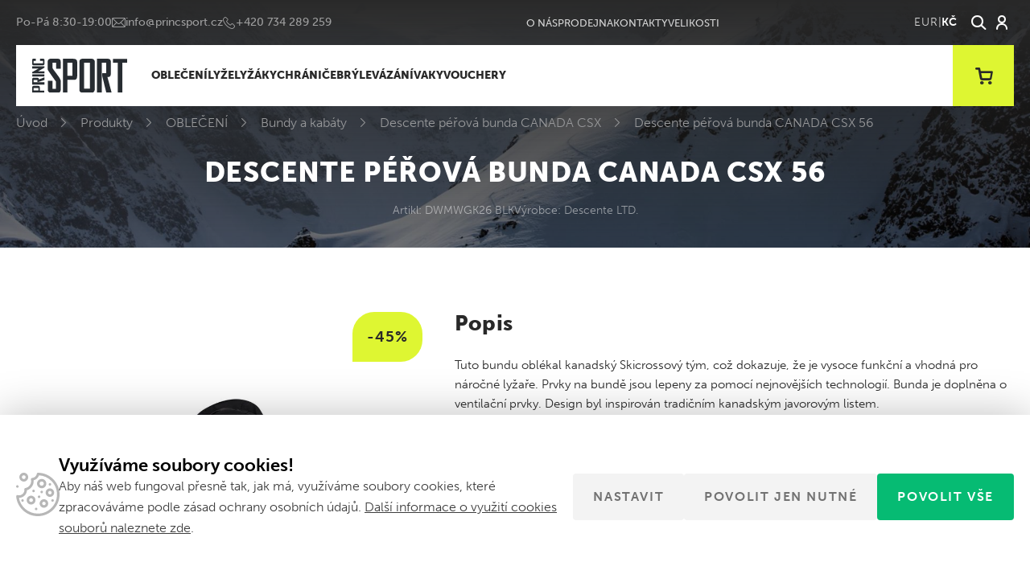

--- FILE ---
content_type: text/html; charset=UTF-8
request_url: https://www.lyzeprincsport.cz/produkt/descente-bunda-canada-csx-2/descente-bunda-canada-csx-56-4/
body_size: 17233
content:
<!doctype html>
<!--[if lt IE 7]>
<html class="no-js no-svg ie ie6 lt-ie9 lt-ie8 lt-ie7" lang="cs"> <![endif]-->
<!--[if IE 7]>
<html class="no-js no-svg ie ie7 lt-ie9 lt-ie8" lang="cs"> <![endif]-->
<!--[if IE 8]>
<html class="no-js no-svg ie ie8 lt-ie9" lang="cs"> <![endif]-->
<!--[if gt IE 8]><!-->
<html class="no-js no-svg" lang="cs"> <!--<![endif]-->


    <head>
    <meta charset="UTF-8"/>
    <meta http-equiv="X-UA-Compatible" content="IE=edge">
    <meta name="viewport" content="width=device-width, initial-scale=1">
    <meta name="format-detection" content="telephone=no"/>
    <meta name="author" content="Princ Sport"/>
    <meta name='robots' content='index, follow, max-image-preview:large, max-snippet:-1, max-video-preview:-1' />
	<style>img:is([sizes="auto" i], [sizes^="auto," i]) { contain-intrinsic-size: 3000px 1500px }</style>
	
	<!-- This site is optimized with the Yoast SEO plugin v26.3 - https://yoast.com/wordpress/plugins/seo/ -->
	<title>Descente péřová bunda CANADA CSX 56 - Princ Sport</title>
	<link rel="canonical" href="https://www.lyzeprincsport.cz/produkt/descente-bunda-canada-csx-2/" />
	<meta property="og:locale" content="cs_CZ" />
	<meta property="og:type" content="article" />
	<meta property="og:title" content="Descente péřová bunda CANADA CSX 56 - Princ Sport" />
	<meta property="og:description" content="Tuto bundu oblékal kanadský Skicrossový tým, což dokazuje, že je vysoce funkční a vhodná pro náročné lyžaře. Prvky na bundě jsou lepeny za pomocí nejnovějších technologií. Bunda je doplněna o ventilační prvky. Design byl inspirován tradičním kanadským javorovým listem. Voděodolnost: minimálně 20.000 mm vodního sloupce na mm2 Paropropustnost: minimálně 20.000 g/m2/24 h Použité technologie: DTL [&hellip;]" />
	<meta property="og:url" content="https://www.lyzeprincsport.cz/produkt/descente-bunda-canada-csx-2/descente-bunda-canada-csx-56-4/" />
	<meta property="og:site_name" content="Princ Sport" />
	<meta property="article:modified_time" content="2025-11-18T16:41:57+00:00" />
	<meta property="og:image" content="https://www.lyzeprincsport.cz/wp-content/uploads/2023/10/DWMWGK26BLK__1_01-4.jpg" />
	<meta property="og:image:width" content="853" />
	<meta property="og:image:height" content="1280" />
	<meta property="og:image:type" content="image/jpeg" />
	<meta name="twitter:card" content="summary_large_image" />
	<meta name="twitter:label1" content="Odhadovaná doba čtení" />
	<meta name="twitter:data1" content="1 minuta" />
	<script type="application/ld+json" class="yoast-schema-graph">{"@context":"https://schema.org","@graph":[{"@type":"WebPage","@id":"https://www.lyzeprincsport.cz/produkt/descente-bunda-canada-csx-2/descente-bunda-canada-csx-56-4/","url":"https://www.lyzeprincsport.cz/produkt/descente-bunda-canada-csx-2/descente-bunda-canada-csx-56-4/","name":"Descente péřová bunda CANADA CSX 56 - Princ Sport","isPartOf":{"@id":"https://www.lyzeprincsport.cz/#website"},"primaryImageOfPage":{"@id":"https://www.lyzeprincsport.cz/produkt/descente-bunda-canada-csx-2/descente-bunda-canada-csx-56-4/#primaryimage"},"image":{"@id":"https://www.lyzeprincsport.cz/produkt/descente-bunda-canada-csx-2/descente-bunda-canada-csx-56-4/#primaryimage"},"thumbnailUrl":"https://www.lyzeprincsport.cz/wp-content/uploads/2023/10/DWMWGK26BLK__1_01-4.jpg","datePublished":"2023-10-25T11:05:27+00:00","dateModified":"2025-11-18T16:41:57+00:00","breadcrumb":{"@id":"https://www.lyzeprincsport.cz/produkt/descente-bunda-canada-csx-2/descente-bunda-canada-csx-56-4/#breadcrumb"},"inLanguage":"cs","potentialAction":[{"@type":"ReadAction","target":["https://www.lyzeprincsport.cz/produkt/descente-bunda-canada-csx-2/descente-bunda-canada-csx-56-4/"]}]},{"@type":"ImageObject","inLanguage":"cs","@id":"https://www.lyzeprincsport.cz/produkt/descente-bunda-canada-csx-2/descente-bunda-canada-csx-56-4/#primaryimage","url":"https://www.lyzeprincsport.cz/wp-content/uploads/2023/10/DWMWGK26BLK__1_01-4.jpg","contentUrl":"https://www.lyzeprincsport.cz/wp-content/uploads/2023/10/DWMWGK26BLK__1_01-4.jpg","width":853,"height":1280},{"@type":"BreadcrumbList","@id":"https://www.lyzeprincsport.cz/produkt/descente-bunda-canada-csx-2/descente-bunda-canada-csx-56-4/#breadcrumb","itemListElement":[{"@type":"ListItem","position":1,"name":"Úvod","item":"https://www.lyzeprincsport.cz/"},{"@type":"ListItem","position":2,"name":"Produkty","item":"https://www.lyzeprincsport.cz/produkt/"},{"@type":"ListItem","position":3,"name":"OBLEČENÍ","item":"https://www.lyzeprincsport.cz/kategorie/obleceni/"},{"@type":"ListItem","position":4,"name":"Bundy a kabáty","item":"https://www.lyzeprincsport.cz/kategorie/obleceni/bundy-a-kabaty/"},{"@type":"ListItem","position":5,"name":"Descente péřová bunda CANADA CSX","item":"https://www.lyzeprincsport.cz/produkt/descente-bunda-canada-csx-2/"},{"@type":"ListItem","position":6,"name":"Descente péřová bunda CANADA CSX 56"}]},{"@type":"WebSite","@id":"https://www.lyzeprincsport.cz/#website","url":"https://www.lyzeprincsport.cz/","name":"Princ Sport","description":"Prodáváme lyže, lyžařské boty, lyžařské oblečení, lyžařské přiby a brýle, hole, vaky a doplňky","potentialAction":[{"@type":"SearchAction","target":{"@type":"EntryPoint","urlTemplate":"https://www.lyzeprincsport.cz/?s={search_term_string}"},"query-input":{"@type":"PropertyValueSpecification","valueRequired":true,"valueName":"search_term_string"}}],"inLanguage":"cs"}]}</script>
	<!-- / Yoast SEO plugin. -->


<link rel='dns-prefetch' href='//use.typekit.net' />
<script>
window._wpemojiSettings = {"baseUrl":"https:\/\/s.w.org\/images\/core\/emoji\/16.0.1\/72x72\/","ext":".png","svgUrl":"https:\/\/s.w.org\/images\/core\/emoji\/16.0.1\/svg\/","svgExt":".svg","source":{"concatemoji":"https:\/\/www.lyzeprincsport.cz\/wp-includes\/js\/wp-emoji-release.min.js?ver=95e2a8a4c07acf7ae570fe1252173f53"}};
/*! This file is auto-generated */
!function(s,n){var o,i,e;function c(e){try{var t={supportTests:e,timestamp:(new Date).valueOf()};sessionStorage.setItem(o,JSON.stringify(t))}catch(e){}}function p(e,t,n){e.clearRect(0,0,e.canvas.width,e.canvas.height),e.fillText(t,0,0);var t=new Uint32Array(e.getImageData(0,0,e.canvas.width,e.canvas.height).data),a=(e.clearRect(0,0,e.canvas.width,e.canvas.height),e.fillText(n,0,0),new Uint32Array(e.getImageData(0,0,e.canvas.width,e.canvas.height).data));return t.every(function(e,t){return e===a[t]})}function u(e,t){e.clearRect(0,0,e.canvas.width,e.canvas.height),e.fillText(t,0,0);for(var n=e.getImageData(16,16,1,1),a=0;a<n.data.length;a++)if(0!==n.data[a])return!1;return!0}function f(e,t,n,a){switch(t){case"flag":return n(e,"\ud83c\udff3\ufe0f\u200d\u26a7\ufe0f","\ud83c\udff3\ufe0f\u200b\u26a7\ufe0f")?!1:!n(e,"\ud83c\udde8\ud83c\uddf6","\ud83c\udde8\u200b\ud83c\uddf6")&&!n(e,"\ud83c\udff4\udb40\udc67\udb40\udc62\udb40\udc65\udb40\udc6e\udb40\udc67\udb40\udc7f","\ud83c\udff4\u200b\udb40\udc67\u200b\udb40\udc62\u200b\udb40\udc65\u200b\udb40\udc6e\u200b\udb40\udc67\u200b\udb40\udc7f");case"emoji":return!a(e,"\ud83e\udedf")}return!1}function g(e,t,n,a){var r="undefined"!=typeof WorkerGlobalScope&&self instanceof WorkerGlobalScope?new OffscreenCanvas(300,150):s.createElement("canvas"),o=r.getContext("2d",{willReadFrequently:!0}),i=(o.textBaseline="top",o.font="600 32px Arial",{});return e.forEach(function(e){i[e]=t(o,e,n,a)}),i}function t(e){var t=s.createElement("script");t.src=e,t.defer=!0,s.head.appendChild(t)}"undefined"!=typeof Promise&&(o="wpEmojiSettingsSupports",i=["flag","emoji"],n.supports={everything:!0,everythingExceptFlag:!0},e=new Promise(function(e){s.addEventListener("DOMContentLoaded",e,{once:!0})}),new Promise(function(t){var n=function(){try{var e=JSON.parse(sessionStorage.getItem(o));if("object"==typeof e&&"number"==typeof e.timestamp&&(new Date).valueOf()<e.timestamp+604800&&"object"==typeof e.supportTests)return e.supportTests}catch(e){}return null}();if(!n){if("undefined"!=typeof Worker&&"undefined"!=typeof OffscreenCanvas&&"undefined"!=typeof URL&&URL.createObjectURL&&"undefined"!=typeof Blob)try{var e="postMessage("+g.toString()+"("+[JSON.stringify(i),f.toString(),p.toString(),u.toString()].join(",")+"));",a=new Blob([e],{type:"text/javascript"}),r=new Worker(URL.createObjectURL(a),{name:"wpTestEmojiSupports"});return void(r.onmessage=function(e){c(n=e.data),r.terminate(),t(n)})}catch(e){}c(n=g(i,f,p,u))}t(n)}).then(function(e){for(var t in e)n.supports[t]=e[t],n.supports.everything=n.supports.everything&&n.supports[t],"flag"!==t&&(n.supports.everythingExceptFlag=n.supports.everythingExceptFlag&&n.supports[t]);n.supports.everythingExceptFlag=n.supports.everythingExceptFlag&&!n.supports.flag,n.DOMReady=!1,n.readyCallback=function(){n.DOMReady=!0}}).then(function(){return e}).then(function(){var e;n.supports.everything||(n.readyCallback(),(e=n.source||{}).concatemoji?t(e.concatemoji):e.wpemoji&&e.twemoji&&(t(e.twemoji),t(e.wpemoji)))}))}((window,document),window._wpemojiSettings);
</script>
<style id='wp-emoji-styles-inline-css'>

	img.wp-smiley, img.emoji {
		display: inline !important;
		border: none !important;
		box-shadow: none !important;
		height: 1em !important;
		width: 1em !important;
		margin: 0 0.07em !important;
		vertical-align: -0.1em !important;
		background: none !important;
		padding: 0 !important;
	}
</style>
<style id='classic-theme-styles-inline-css'>
/*! This file is auto-generated */
.wp-block-button__link{color:#fff;background-color:#32373c;border-radius:9999px;box-shadow:none;text-decoration:none;padding:calc(.667em + 2px) calc(1.333em + 2px);font-size:1.125em}.wp-block-file__button{background:#32373c;color:#fff;text-decoration:none}
</style>
<link rel='stylesheet' id='cookie-consent-css' href='https://www.lyzeprincsport.cz/wp-content/plugins/cookie-consent/css/main.min.css?ver=1.0.0' media='all' />
<link rel='stylesheet' id='font-css' href='https://use.typekit.net/mtj8hsm.css' media='all' />
<link rel='stylesheet' id='main_css-css' href='https://www.lyzeprincsport.cz/wp-content/themes/princsport/dist/styles/main.min.css?ver=1.2.17' media='all' />
<script src="https://www.lyzeprincsport.cz/wp-includes/js/jquery/jquery.min.js?ver=3.7.1" id="jquery-core-js"></script>
<script id="cookie-consent-js-extra">
var cookie_consent_settings = {"enable":"1","fake":"","debug":"","show_bar_cross":"","show_modal_cross":"1","show_allow_technical_only_btn":"1","cookie_policy_url":"https:\/\/www.lyzeprincsport.cz\/zasady-uchovavani-souboru-cookie\/","plugin_url":"https:\/\/www.lyzeprincsport.cz\/wp-content\/plugins\/cookie-consent\/","ajax_url":"https:\/\/www.lyzeprincsport.cz\/wp-admin\/admin-ajax.php"};
</script>
<script src="https://www.lyzeprincsport.cz/wp-content/plugins/cookie-consent/js/main.min.js?ver=1.0.3" id="cookie-consent-js"></script>
<link rel="https://api.w.org/" href="https://www.lyzeprincsport.cz/wp-json/" /><link rel="EditURI" type="application/rsd+xml" title="RSD" href="https://www.lyzeprincsport.cz/xmlrpc.php?rsd" />

<link rel='shortlink' href='https://www.lyzeprincsport.cz/?p=108785' />
<link rel="alternate" title="oEmbed (JSON)" type="application/json+oembed" href="https://www.lyzeprincsport.cz/wp-json/oembed/1.0/embed?url=https%3A%2F%2Fwww.lyzeprincsport.cz%2Fprodukt%2Fdescente-bunda-canada-csx-2%2Fdescente-bunda-canada-csx-56-4%2F" />
<link rel="alternate" title="oEmbed (XML)" type="text/xml+oembed" href="https://www.lyzeprincsport.cz/wp-json/oembed/1.0/embed?url=https%3A%2F%2Fwww.lyzeprincsport.cz%2Fprodukt%2Fdescente-bunda-canada-csx-2%2Fdescente-bunda-canada-csx-56-4%2F&#038;format=xml" />
<script>(function(w,d,s,l,i){w[l]=w[l]||[];w[l].push({'gtm.start':new Date().getTime(),event:'gtm.js'});var f=d.getElementsByTagName(s)[0],j=d.createElement(s),dl=l!='dataLayer'?'&l='+l:'';j.async=true;j.src='https://www.googletagmanager.com/gtm.js?id='+i+dl;f.parentNode.insertBefore(j,f);})(window,document,'script','dataLayer','GTM-TVZ6BV2');</script>
    <link rel="apple-touch-icon" sizes="180x180" href="https://www.lyzeprincsport.cz/apple-touch-icon.png">
    <link rel="icon" type="image/png" sizes="32x32" href="https://www.lyzeprincsport.cz/favicon/favicon-32x32.png">
    <link rel="icon" type="image/png" sizes="16x16" href="https://www.lyzeprincsport.cz/favicon/favicon-16x16.png">
    <link rel="manifest" href="https://www.lyzeprincsport.cz/site.webmanifest">
    <link rel="mask-icon" href="https://www.lyzeprincsport.cz/favicon/safari-pinned-tab.svg" color="#cae220">
    <meta name="msapplication-TileColor" content="#cae220">
    <meta name="theme-color" content="#ffffff">
    <meta name="google-site-verification" content="WihsvJJZlLfygO43Uaz8bvaYItkeWJ9CvWBvJZNv2Nw" />
    </head>

<body class="wp-singular product-template-default single single-product postid-108785 wp-theme-princsport ">
<div class="bodyOverlay"></div>

<noscript><iframe src="https://www.googletagmanager.com/ns.html?id=GTM-TVZ6BV2" height="0" width="0" style="display:none;visibility:hidden"></iframe ></noscript>
<div id="search-form">
    <div class="container-fluid">
        <div class="row wrapper">
            <div class="container">
                <form action="https://www.lyzeprincsport.cz"
                      enctype="application/x-www-form-urlencoded"
                      method="get"
                      autocomplete="off">
                    <input type="search"
                           placeholder="Vyhledávání"
                           name="s"
                           value=""/>
                    <a href="" class="close" title="Zavřít"></a>
                    <div class="loader"></div>
                </form>
                <div class="loadData">
                    <div class="content">
                        <div class="row">
                            <div class="col-md-3">
                                <p class="title categoriesData">
                                    Kategorie
                                </p>
                                <div class="loadProductCategories categoriesData"></div>
                                <p class="title postsData">
                                    Novinky
                                </p>
                                <div class="loadPosts postsData"></div>
                            </div>
                            <div class="col-md-9">
                                <p class="title">
                                    Produkty
                                </p>
                                <div class="loadProducts"></div>
                            </div>
                            <div class="col-xs-12 text-center">
                                <a href="#" class="btn center hidden">
                                    Všechny výsledky <span></span>
                                </a>
                            </div>
                        </div>
                    </div>
                </div>
            </div>
        </div>
    </div>
</div><header>
    <div class="container">
        <div class="row header-bar">
            <div class="col-auto info">
                                    <div class="info--title">
                        Poradíme Vám
                    </div>
                                                    <div>
                        Po-Pá 8:30-19:00
                    </div>
                                                    <a href="mailto:info@princsport.cz"
                       class="email"
                       title="E-mail">
                        info@princsport.cz
                    </a>
                                                    <a href="tel:+420734289259"
                       class="phone"
                       title="E-mail">
                        +420 734 289 259
                    </a>
                            </div>
            <div class="col">
                    <ul>
                    <li class=" menu-item menu-item-type-post_type menu-item-object-page menu-item-19 ">
                <a href="https://www.lyzeprincsport.cz/o-nas/"
                   title="O nás"
                        >
                    O nás
                    
                </a>
                            </li>
                    <li class=" menu-item menu-item-type-post_type menu-item-object-page menu-item-767 ">
                <a href="https://www.lyzeprincsport.cz/prodejna/"
                   title="Prodejna"
                        >
                    Prodejna
                    
                </a>
                            </li>
                    <li class=" menu-item menu-item-type-post_type menu-item-object-page menu-item-22 ">
                <a href="https://www.lyzeprincsport.cz/kontakty/"
                   title="Kontakty"
                        >
                    Kontakty
                    
                </a>
                            </li>
                    <li class=" menu-item menu-item-type-post_type menu-item-object-page menu-item-117542 ">
                <a href="https://www.lyzeprincsport.cz/velikosti/"
                   title="Velikosti"
                        >
                    Velikosti
                    
                </a>
                            </li>
            </ul>
            </div>
            <div class="col-auto">
                <div class="toolbar">
                    <div class="currencies">
                        <a href="https://www.lyzeprincsport.cz/produkt/descente-bunda-canada-csx-2/descente-bunda-canada-csx-56-4//?setCurrency=80269" title="EUR">EUR</a>
                            <span>|</span>
                                <div>Kč</div>
                    </div><a href="#"
   title="Vyhledávání"
   class="open-search"></a>
    <a href="https://www.lyzeprincsport.cz/user/login/"
       title="Přihlásit"
       class="open-user"></a>
                </div>
            </div>
        </div>
        <div class="row nav-menu no-gutters">
            <div class="col-auto">
                <a href="https://www.lyzeprincsport.cz"
                   title="Princ Sport"
                   id="logo">
                    <img src="https://www.lyzeprincsport.cz/wp-content/themes/princsport/dist/images/logo.svg"
                         alt="Princ Sport"
                         width="118"
                         height="43">
                </a>
            </div>
            <div class="col">
                <nav>
                    <div class="currencies">
                        <a href="https://www.lyzeprincsport.cz/produkt/descente-bunda-canada-csx-2/descente-bunda-canada-csx-56-4//?setCurrency=80269" title="EUR">EUR</a>
                            <span>|</span>
                                <div>Kč</div>
                    </div>                        <ul class='menu product-category'>
                    <li class="menu-item-has-children ">
                <a href="https://www.lyzeprincsport.cz/kategorie/obleceni/"
                   title="OBLEČENÍ"
                        >
                    OBLEČENÍ
                    <i></i>
                </a>
                                    <ul>
                                                                                <li class="">
                                <a href="https://www.lyzeprincsport.cz/kategorie/obleceni/bundy-a-kabaty/"
                                   title="Bundy a kabáty">
                                    <span>Bundy a kabáty</span>
                                </a>
                            </li>
                                                                                <li class="">
                                <a href="https://www.lyzeprincsport.cz/kategorie/obleceni/kalhoty/"
                                   title="Kalhoty">
                                    <span>Kalhoty</span>
                                </a>
                            </li>
                                                                                <li class="">
                                <a href="https://www.lyzeprincsport.cz/kategorie/obleceni/svetry-a-rolaky/"
                                   title="Svetry a roláky">
                                    <span>Svetry a roláky</span>
                                </a>
                            </li>
                                                                                <li class="">
                                <a href="https://www.lyzeprincsport.cz/kategorie/obleceni/vesty/"
                                   title="Vesty">
                                    <span>Vesty</span>
                                </a>
                            </li>
                                                                                <li class="">
                                <a href="https://www.lyzeprincsport.cz/kategorie/obleceni/funkcni-pradlo/"
                                   title="Funkční prádlo">
                                    <span>Funkční prádlo</span>
                                </a>
                            </li>
                                                                                <li class="">
                                <a href="https://www.lyzeprincsport.cz/kategorie/obleceni/ponozky/"
                                   title="Ponožky">
                                    <span>Ponožky</span>
                                </a>
                            </li>
                                                                                <li class="">
                                <a href="https://www.lyzeprincsport.cz/kategorie/obleceni/cepice-a-kozesiny/"
                                   title="Čepice, čelenky a nákrčníky">
                                    <span>Čepice, čelenky a nákrčníky</span>
                                </a>
                            </li>
                                                                                <li class="">
                                <a href="https://www.lyzeprincsport.cz/kategorie/obleceni/rukavice/"
                                   title="Rukavice">
                                    <span>Rukavice</span>
                                </a>
                            </li>
                                                                                <li class="">
                                <a href="https://www.lyzeprincsport.cz/kategorie/obleceni/sportovni-a-volnocasove/"
                                   title="Sportovní a volnočasové">
                                    <span>Sportovní a volnočasové</span>
                                </a>
                            </li>
                                                                                <li class="">
                                <a href="https://www.lyzeprincsport.cz/kategorie/obleceni/detske-komplety/"
                                   title="Dětské komplety">
                                    <span>Dětské komplety</span>
                                </a>
                            </li>
                                                                                <li class="">
                                <a href="https://www.lyzeprincsport.cz/kategorie/obleceni/kozesinove-limce/"
                                   title="Kožešinové límce">
                                    <span>Kožešinové límce</span>
                                </a>
                            </li>
                                            </ul>
                            </li>
                    <li class="menu-item-has-children ">
                <a href="https://www.lyzeprincsport.cz/kategorie/lyze/"
                   title="LYŽE"
                        >
                    LYŽE
                    <i></i>
                </a>
                                    <ul>
                                                                                <li class="">
                                <a href="https://www.lyzeprincsport.cz/kategorie/lyze/sportovni-lyze/"
                                   title="Sportovní">
                                    <span>Sportovní</span>
                                </a>
                            </li>
                                                                                <li class="">
                                <a href="https://www.lyzeprincsport.cz/kategorie/lyze/univerzalni/"
                                   title="Univerzální">
                                    <span>Univerzální</span>
                                </a>
                            </li>
                                                                                <li class="">
                                <a href="https://www.lyzeprincsport.cz/kategorie/lyze/damske-lyze/"
                                   title="Dámské">
                                    <span>Dámské</span>
                                </a>
                            </li>
                                                                                <li class="">
                                <a href="https://www.lyzeprincsport.cz/kategorie/lyze/touring-lyze/"
                                   title="Touring">
                                    <span>Touring</span>
                                </a>
                            </li>
                                                                                <li class="">
                                <a href="https://www.lyzeprincsport.cz/kategorie/lyze/freeride/"
                                   title="Freeride">
                                    <span>Freeride</span>
                                </a>
                            </li>
                                                                                <li class="">
                                <a href="https://www.lyzeprincsport.cz/kategorie/lyze/detske-lyze/"
                                   title="Dětské">
                                    <span>Dětské</span>
                                </a>
                            </li>
                                            </ul>
                            </li>
                    <li class="menu-item-has-children ">
                <a href="https://www.lyzeprincsport.cz/kategorie/lyzaky/"
                   title="LYŽÁKY"
                        >
                    LYŽÁKY
                    <i></i>
                </a>
                                    <ul>
                                                                                <li class="">
                                <a href="https://www.lyzeprincsport.cz/kategorie/lyzaky/zavodni/"
                                   title="Závodní">
                                    <span>Závodní</span>
                                </a>
                            </li>
                                                                                <li class="">
                                <a href="https://www.lyzeprincsport.cz/kategorie/lyzaky/sportovni/"
                                   title="Sportovní">
                                    <span>Sportovní</span>
                                </a>
                            </li>
                                                                                <li class="">
                                <a href="https://www.lyzeprincsport.cz/kategorie/lyzaky/damske/"
                                   title="Dámské">
                                    <span>Dámské</span>
                                </a>
                            </li>
                                                                                <li class="">
                                <a href="https://www.lyzeprincsport.cz/kategorie/lyzaky/touring/"
                                   title="Touring">
                                    <span>Touring</span>
                                </a>
                            </li>
                                                                                <li class="">
                                <a href="https://www.lyzeprincsport.cz/kategorie/lyzaky/detske/"
                                   title="Dětské">
                                    <span>Dětské</span>
                                </a>
                            </li>
                                                                                <li class="">
                                <a href="https://www.lyzeprincsport.cz/kategorie/lyzaky/grip-walk-sady-podrazek/"
                                   title="Grip Walk sady podrážek">
                                    <span>Grip Walk sady podrážek</span>
                                </a>
                            </li>
                                                                                <li class="">
                                <a href="https://www.lyzeprincsport.cz/kategorie/lyzaky/freeride-freestyle/"
                                   title="Freeride/Freestyle">
                                    <span>Freeride/Freestyle</span>
                                </a>
                            </li>
                                                                                <li class="">
                                <a href="https://www.lyzeprincsport.cz/kategorie/lyzaky/rental/"
                                   title="Rental">
                                    <span>Rental</span>
                                </a>
                            </li>
                                            </ul>
                            </li>
                    <li class="menu-item-has-children ">
                <a href="https://www.lyzeprincsport.cz/kategorie/chranice/"
                   title="CHRÁNIČE"
                        >
                    CHRÁNIČE
                    <i></i>
                </a>
                                    <ul>
                                                                                <li class="">
                                <a href="https://www.lyzeprincsport.cz/kategorie/chranice/helmy/"
                                   title="Helmy">
                                    <span>Helmy</span>
                                </a>
                            </li>
                                            </ul>
                            </li>
                    <li class=" ">
                <a href="https://www.lyzeprincsport.cz/kategorie/bryle/"
                   title="BRÝLE"
                        >
                    BRÝLE
                    
                </a>
                                    <ul>
                                            </ul>
                            </li>
                    <li class="menu-item-has-children ">
                <a href="https://www.lyzeprincsport.cz/kategorie/vazani/"
                   title="VÁZÁNÍ"
                        >
                    VÁZÁNÍ
                    <i></i>
                </a>
                                    <ul>
                                                                                <li class="">
                                <a href="https://www.lyzeprincsport.cz/kategorie/vazani/race-competition/"
                                   title="Race &amp; Competition">
                                    <span>Race &amp; Competition</span>
                                </a>
                            </li>
                                                                                <li class="">
                                <a href="https://www.lyzeprincsport.cz/kategorie/vazani/royal-family/"
                                   title="Royal Family">
                                    <span>Royal Family</span>
                                </a>
                            </li>
                                                                                <li class="">
                                <a href="https://www.lyzeprincsport.cz/kategorie/vazani/touring-vazani/"
                                   title="Touring">
                                    <span>Touring</span>
                                </a>
                            </li>
                                                                                <li class="">
                                <a href="https://www.lyzeprincsport.cz/kategorie/vazani/junior/"
                                   title="Junior">
                                    <span>Junior</span>
                                </a>
                            </li>
                                                                                <li class="">
                                <a href="https://www.lyzeprincsport.cz/kategorie/vazani/brzdy-a-prislusenstvi/"
                                   title="Brzdy a příslušenství">
                                    <span>Brzdy a příslušenství</span>
                                </a>
                            </li>
                                                                                <li class="">
                                <a href="https://www.lyzeprincsport.cz/kategorie/vazani/vyprodej-vyprodej/"
                                   title="Výprodej">
                                    <span>Výprodej</span>
                                </a>
                            </li>
                                            </ul>
                            </li>
                    <li class="menu-item-has-children ">
                <a href="https://www.lyzeprincsport.cz/kategorie/vaky/"
                   title="VAKY"
                        >
                    VAKY
                    <i></i>
                </a>
                                    <ul>
                                                                                <li class="">
                                <a href="https://www.lyzeprincsport.cz/kategorie/vaky/na-lyze/"
                                   title="Na lyže">
                                    <span>Na lyže</span>
                                </a>
                            </li>
                                                                                <li class="">
                                <a href="https://www.lyzeprincsport.cz/kategorie/vaky/na-boty-a-helmu/"
                                   title="Na boty a helmu">
                                    <span>Na boty a helmu</span>
                                </a>
                            </li>
                                                                                <li class="">
                                <a href="https://www.lyzeprincsport.cz/kategorie/vaky/cestovni/"
                                   title="Cestovní">
                                    <span>Cestovní</span>
                                </a>
                            </li>
                                            </ul>
                            </li>
                    <li class=" ">
                <a href="https://www.lyzeprincsport.cz/kategorie/vouchery/"
                   title="VOUCHERY"
                        >
                    VOUCHERY
                    
                </a>
                                    <ul>
                                            </ul>
                            </li>
            </ul>
                        <ul class='menu resp'>
                    <li class=" menu-item menu-item-type-post_type menu-item-object-page menu-item-19 ">
                <a href="https://www.lyzeprincsport.cz/o-nas/"
                   title="O nás"
                        >
                    O nás
                    
                </a>
                                    <ul>
                                            </ul>
                            </li>
                    <li class=" menu-item menu-item-type-post_type menu-item-object-page menu-item-767 ">
                <a href="https://www.lyzeprincsport.cz/prodejna/"
                   title="Prodejna"
                        >
                    Prodejna
                    
                </a>
                                    <ul>
                                            </ul>
                            </li>
                    <li class=" menu-item menu-item-type-post_type menu-item-object-page menu-item-22 ">
                <a href="https://www.lyzeprincsport.cz/kontakty/"
                   title="Kontakty"
                        >
                    Kontakty
                    
                </a>
                                    <ul>
                                            </ul>
                            </li>
                    <li class=" menu-item menu-item-type-post_type menu-item-object-page menu-item-117542 ">
                <a href="https://www.lyzeprincsport.cz/velikosti/"
                   title="Velikosti"
                        >
                    Velikosti
                    
                </a>
                                    <ul>
                                            </ul>
                            </li>
            </ul>
                    <div class="respInfo">
                        Chcete poradit?
                    </div>
                    <div class="respNavigation">
                                                    <a href="mailto:info@princsport.cz"
                               class="email"
                               title="E-mail">
                                info@princsport.cz
                            </a>
                                                                            <a href="tel:+420734289259"
                               class="phone"
                               title="E-mail">
                                +420 734 289 259
                            </a>
                                            </div>
                </nav>
            </div>
            <div class="col-auto">
                <div class="toolbar">
                    <div class="currencies">
                        <a href="https://www.lyzeprincsport.cz/produkt/descente-bunda-canada-csx-2/descente-bunda-canada-csx-56-4//?setCurrency=80269" title="EUR">EUR</a>
                            <span>|</span>
                                <div>Kč</div>
                    </div><a href="#"
   title="Vyhledávání"
   class="open-search"></a>
    <a href="https://www.lyzeprincsport.cz/user/login/"
       title="Přihlásit"
       class="open-user"></a>
                    <a href="https://www.lyzeprincsport.cz/nakupni-kosik/"
                       title="Košík"
                       class="open-cart ">
                        <i>0</i>
                        <div class="cartNote">Produkt&nbsp;přidán&nbsp;do&nbsp;košíku.</div>
                    </a>
                    <a href="#" class="open-menu"
                       title="Menu">
                        <i></i>
                        <i></i>
                        <i></i>
                        <span>Menu</span>
                    </a>
                </div>
            </div>
        </div>
    </div>
</header>
<main class="main">
        <section id="product">
        <div class="section">
            <div class="headerBanner headerBanner--excerpt headerBanner--breadcrumb   ">
    <div class="container">
                    <div class="breadcrumb">
                <span><span><a href="https://www.lyzeprincsport.cz/">Úvod</a></span>  <span><a href="https://www.lyzeprincsport.cz/produkt/">Produkty</a></span>  <span><a href="https://www.lyzeprincsport.cz/kategorie/obleceni/">OBLEČENÍ</a></span>  <span><a href="https://www.lyzeprincsport.cz/kategorie/obleceni/bundy-a-kabaty/">Bundy a kabáty</a></span>  <span><a href="https://www.lyzeprincsport.cz/produkt/descente-bunda-canada-csx-2/">Descente péřová bunda CANADA CSX</a></span>  <span class="breadcrumb_last" aria-current="page">Descente péřová bunda CANADA CSX 56</span></span>
            </div>
                            <h1>
                Descente péřová bunda CANADA CSX 56
            </h1>
                                    <div class="content ">
                                                            <div>
                            Artikl: DWMWGK26 BLK
                        </div>
                                                                                <div>
                            Výrobce: Descente LTD.
                        </div>
                                                                </div>
            </div>
</div>        </div>
        <div class="container">
            <div class="row">
                <div class="col-md-5 section">
                    <div class="mainImg section--pt">
                                                    <a href="https://www.lyzeprincsport.cz/wp-content/uploads/2024/10/DWMWGK26MOR__1_01.jpg"
   class="fancy hidden"
   data-fancybox='gallery-0'
   data-caption=''
   data-id="0"
   title="">
    <picture>
                    <source srcset="https://www.lyzeprincsport.cz/wp-content/uploads/2024/10/DWMWGK26MOR__1_01-540x0-c-default.webp 1x https://www.lyzeprincsport.cz/wp-content/uploads/2024/10/DWMWGK26MOR__1_01-1080x0-c-default.jpg 2x"
                    type="image/webp">
                <img src="https://www.lyzeprincsport.cz/wp-content/uploads/2024/10/DWMWGK26MOR__1_01-540x0-c-default.jpg"
             alt=""
             width="540"
             height="">
    </picture>
</a>                                                    <a href="https://www.lyzeprincsport.cz/wp-content/uploads/2023/10/DWMWGK26BLK__1_01-5.jpg"
   class="fancy "
   data-fancybox='gallery-cerna'
   data-caption=''
   data-id="cerna"
   title="">
    <picture>
                    <source srcset="https://www.lyzeprincsport.cz/wp-content/uploads/2023/10/DWMWGK26BLK__1_01-5-540x0-c-default.webp 1x https://www.lyzeprincsport.cz/wp-content/uploads/2023/10/DWMWGK26BLK__1_01-5-1080x0-c-default.jpg 2x"
                    type="image/webp">
                <img src="https://www.lyzeprincsport.cz/wp-content/uploads/2023/10/DWMWGK26BLK__1_01-5-540x0-c-default.jpg"
             alt=""
             width="540"
             height="">
    </picture>
</a>                                                    <a href="https://www.lyzeprincsport.cz/wp-content/uploads/2023/10/DWMWGK26LPB__1_01-4.jpg"
   class="fancy hidden"
   data-fancybox='gallery-modra'
   data-caption=''
   data-id="modra"
   title="">
    <picture>
                    <source srcset="https://www.lyzeprincsport.cz/wp-content/uploads/2023/10/DWMWGK26LPB__1_01-4-540x0-c-default.webp 1x https://www.lyzeprincsport.cz/wp-content/uploads/2023/10/DWMWGK26LPB__1_01-4-1080x0-c-default.jpg 2x"
                    type="image/webp">
                <img src="https://www.lyzeprincsport.cz/wp-content/uploads/2023/10/DWMWGK26LPB__1_01-4-540x0-c-default.jpg"
             alt=""
             width="540"
             height="">
    </picture>
</a>                                                    <a href="https://www.lyzeprincsport.cz/wp-content/uploads/2023/10/DWMWGK26ERD__1_01-4.jpg"
   class="fancy hidden"
   data-fancybox='gallery-cervena'
   data-caption=''
   data-id="cervena"
   title="">
    <picture>
                    <source srcset="https://www.lyzeprincsport.cz/wp-content/uploads/2023/10/DWMWGK26ERD__1_01-4-540x0-c-default.webp 1x https://www.lyzeprincsport.cz/wp-content/uploads/2023/10/DWMWGK26ERD__1_01-4-1080x0-c-default.jpg 2x"
                    type="image/webp">
                <img src="https://www.lyzeprincsport.cz/wp-content/uploads/2023/10/DWMWGK26ERD__1_01-4-540x0-c-default.jpg"
             alt=""
             width="540"
             height="">
    </picture>
</a>                                                    <a href="https://www.lyzeprincsport.cz/wp-content/uploads/2023/10/DWMWGK26OLG__1_01-5.jpg"
   class="fancy hidden"
   data-fancybox='gallery-olivova'
   data-caption=''
   data-id="olivova"
   title="">
    <picture>
                    <source srcset="https://www.lyzeprincsport.cz/wp-content/uploads/2023/10/DWMWGK26OLG__1_01-5-540x0-c-default.webp 1x https://www.lyzeprincsport.cz/wp-content/uploads/2023/10/DWMWGK26OLG__1_01-5-1080x0-c-default.jpg 2x"
                    type="image/webp">
                <img src="https://www.lyzeprincsport.cz/wp-content/uploads/2023/10/DWMWGK26OLG__1_01-5-540x0-c-default.jpg"
             alt=""
             width="540"
             height="">
    </picture>
</a>                                                    <a href="https://www.lyzeprincsport.cz/wp-content/uploads/2023/10/DWMWGK26MOR__1_01-2.jpg"
   class="fancy hidden"
   data-fancybox='gallery-oranzova'
   data-caption=''
   data-id="oranzova"
   title="">
    <picture>
                    <source srcset="https://www.lyzeprincsport.cz/wp-content/uploads/2023/10/DWMWGK26MOR__1_01-2-540x0-c-default.webp 1x https://www.lyzeprincsport.cz/wp-content/uploads/2023/10/DWMWGK26MOR__1_01-2-1080x0-c-default.jpg 2x"
                    type="image/webp">
                <img src="https://www.lyzeprincsport.cz/wp-content/uploads/2023/10/DWMWGK26MOR__1_01-2-540x0-c-default.jpg"
             alt=""
             width="540"
             height="">
    </picture>
</a>                                                <div class="tag-list">
                                                                                </div>
                        <div class="tag-list tag-list--right">
                                                            <div class="tag tag--discount-text">
                                    -45%
                                </div>
                                                                                </div>
                    </div>
                                                                        <div class="gallery section--pt hidden"
                                 data-id="0">
                                <div class="row item-list">
                                                                                                                                                                                                                                                                                                                                                            <div class="col-3 item">
                                                        <a href="https://www.lyzeprincsport.cz/wp-content/uploads/2025/12/DWMWGK26MOR_COM1.jpg"
                                                           title="DWMWGK26MOR_COM1.jpg"
                                                           class="fancy "
                                                           data-caption=""
                                                           data-fancybox="gallery-0">
                                                            <picture>
                                                                                                                                    <source srcset="https://www.lyzeprincsport.cz/wp-content/uploads/2025/12/DWMWGK26MOR_COM1-0x150-c-default.webp 1x, https://www.lyzeprincsport.cz/wp-content/uploads/2025/12/DWMWGK26MOR_COM1-0x300-c-default.webp 2x"
                                                                            type="image/webp">
                                                                                                                                <img src="https://www.lyzeprincsport.cz/wp-content/uploads/2025/12/DWMWGK26MOR_COM1-0x150-c-default.jpg"
                                                                     alt=""
                                                                     height="150">
                                                            </picture>
                                                                                                                    </a>
                                                    </div>
                                                                                                                                                                                                                                                                                                                                                                                                                                                            <div class="col-3 item">
                                                        <a href="https://www.lyzeprincsport.cz/wp-content/uploads/2025/12/DWMWGK26MOR_COM2.jpg"
                                                           title="DWMWGK26MOR_COM2.jpg"
                                                           class="fancy "
                                                           data-caption=""
                                                           data-fancybox="gallery-0">
                                                            <picture>
                                                                                                                                    <source srcset="https://www.lyzeprincsport.cz/wp-content/uploads/2025/12/DWMWGK26MOR_COM2-0x150-c-default.webp 1x, https://www.lyzeprincsport.cz/wp-content/uploads/2025/12/DWMWGK26MOR_COM2-0x300-c-default.webp 2x"
                                                                            type="image/webp">
                                                                                                                                <img src="https://www.lyzeprincsport.cz/wp-content/uploads/2025/12/DWMWGK26MOR_COM2-0x150-c-default.jpg"
                                                                     alt=""
                                                                     height="150">
                                                            </picture>
                                                                                                                    </a>
                                                    </div>
                                                                                                                                                                                                                                                                                                                                                                                                                                                            <div class="col-3 item">
                                                        <a href="https://www.lyzeprincsport.cz/wp-content/uploads/2024/10/DWMWGK26MOR_COM3_xx.jpg"
                                                           title="DWMWGK26MOR_COM3_xx.jpg"
                                                           class="fancy "
                                                           data-caption=""
                                                           data-fancybox="gallery-0">
                                                            <picture>
                                                                                                                                    <source srcset="https://www.lyzeprincsport.cz/wp-content/uploads/2024/10/DWMWGK26MOR_COM3_xx-0x150-c-default.webp 1x, https://www.lyzeprincsport.cz/wp-content/uploads/2024/10/DWMWGK26MOR_COM3_xx-0x300-c-default.webp 2x"
                                                                            type="image/webp">
                                                                                                                                <img src="https://www.lyzeprincsport.cz/wp-content/uploads/2024/10/DWMWGK26MOR_COM3_xx-0x150-c-default.jpg"
                                                                     alt=""
                                                                     height="150">
                                                            </picture>
                                                                                                                    </a>
                                                    </div>
                                                                                                                                                                                                                                                                                                                                                                                                                                                            <div class="col-3 item">
                                                        <a href="https://www.lyzeprincsport.cz/wp-content/uploads/2024/10/tabvel_des_men_jckt_u-7.jpg"
                                                           title="tabvel_des_men_jckt_u.jpg"
                                                           class="fancy "
                                                           data-caption=""
                                                           data-fancybox="gallery-0">
                                                            <picture>
                                                                                                                                    <source srcset="https://www.lyzeprincsport.cz/wp-content/uploads/2024/10/tabvel_des_men_jckt_u-7-0x150-c-default.webp 1x, https://www.lyzeprincsport.cz/wp-content/uploads/2024/10/tabvel_des_men_jckt_u-7-0x300-c-default.webp 2x"
                                                                            type="image/webp">
                                                                                                                                <img src="https://www.lyzeprincsport.cz/wp-content/uploads/2024/10/tabvel_des_men_jckt_u-7-0x150-c-default.jpg"
                                                                     alt=""
                                                                     height="150">
                                                            </picture>
                                                                                                                    </a>
                                                    </div>
                                                                                                                                                                                                        </div>
                            </div>
                                                                                                <div class="gallery section--pt "
                                 data-id="cerna">
                                <div class="row item-list">
                                                                                                                                                                                                                                                                                                                                                            <div class="col-3 item">
                                                        <a href="https://www.lyzeprincsport.cz/wp-content/uploads/2025/11/tabvel_des_men_jckt_u-21.jpg"
                                                           title="tabvel_des_men_jckt_u.jpg"
                                                           class="fancy "
                                                           data-caption=""
                                                           data-fancybox="gallery-cerna">
                                                            <picture>
                                                                                                                                    <source srcset="https://www.lyzeprincsport.cz/wp-content/uploads/2025/11/tabvel_des_men_jckt_u-21-0x150-c-default.webp 1x, https://www.lyzeprincsport.cz/wp-content/uploads/2025/11/tabvel_des_men_jckt_u-21-0x300-c-default.webp 2x"
                                                                            type="image/webp">
                                                                                                                                <img src="https://www.lyzeprincsport.cz/wp-content/uploads/2025/11/tabvel_des_men_jckt_u-21-0x150-c-default.jpg"
                                                                     alt=""
                                                                     height="150">
                                                            </picture>
                                                                                                                    </a>
                                                    </div>
                                                                                                                                                                                                        </div>
                            </div>
                                                                                                <div class="gallery section--pt hidden"
                                 data-id="modra">
                                <div class="row item-list">
                                                                                                                                                                                                                                                                                                                                                            <div class="col-3 item">
                                                        <a href="https://www.lyzeprincsport.cz/wp-content/uploads/2025/11/tabvel_des_men_jckt_u-5.jpg"
                                                           title="tabvel_des_men_jckt_u.jpg"
                                                           class="fancy "
                                                           data-caption=""
                                                           data-fancybox="gallery-modra">
                                                            <picture>
                                                                                                                                    <source srcset="https://www.lyzeprincsport.cz/wp-content/uploads/2025/11/tabvel_des_men_jckt_u-5-0x150-c-default.webp 1x, https://www.lyzeprincsport.cz/wp-content/uploads/2025/11/tabvel_des_men_jckt_u-5-0x300-c-default.webp 2x"
                                                                            type="image/webp">
                                                                                                                                <img src="https://www.lyzeprincsport.cz/wp-content/uploads/2025/11/tabvel_des_men_jckt_u-5-0x150-c-default.jpg"
                                                                     alt=""
                                                                     height="150">
                                                            </picture>
                                                                                                                    </a>
                                                    </div>
                                                                                                                                                                                                        </div>
                            </div>
                                                                                                <div class="gallery section--pt hidden"
                                 data-id="cervena">
                                <div class="row item-list">
                                                                                                                                                                                                                                                                                                                                                            <div class="col-3 item">
                                                        <a href="https://www.lyzeprincsport.cz/wp-content/uploads/2025/11/tabvel_des_men_jckt_u-18.jpg"
                                                           title="tabvel_des_men_jckt_u.jpg"
                                                           class="fancy "
                                                           data-caption=""
                                                           data-fancybox="gallery-cervena">
                                                            <picture>
                                                                                                                                    <source srcset="https://www.lyzeprincsport.cz/wp-content/uploads/2025/11/tabvel_des_men_jckt_u-18-0x150-c-default.webp 1x, https://www.lyzeprincsport.cz/wp-content/uploads/2025/11/tabvel_des_men_jckt_u-18-0x300-c-default.webp 2x"
                                                                            type="image/webp">
                                                                                                                                <img src="https://www.lyzeprincsport.cz/wp-content/uploads/2025/11/tabvel_des_men_jckt_u-18-0x150-c-default.jpg"
                                                                     alt=""
                                                                     height="150">
                                                            </picture>
                                                                                                                    </a>
                                                    </div>
                                                                                                                                                                                                        </div>
                            </div>
                                                                                                <div class="gallery section--pt hidden"
                                 data-id="olivova">
                                <div class="row item-list">
                                                                                                                                                                                                                                                                                                                                                            <div class="col-3 item">
                                                        <a href="https://www.lyzeprincsport.cz/wp-content/uploads/2025/11/DWMWGK26OLG__2.jpg"
                                                           title="DWMWGK26OLG__2.jpg"
                                                           class="fancy "
                                                           data-caption=""
                                                           data-fancybox="gallery-olivova">
                                                            <picture>
                                                                                                                                    <source srcset="https://www.lyzeprincsport.cz/wp-content/uploads/2025/11/DWMWGK26OLG__2-0x150-c-default.webp 1x, https://www.lyzeprincsport.cz/wp-content/uploads/2025/11/DWMWGK26OLG__2-0x300-c-default.webp 2x"
                                                                            type="image/webp">
                                                                                                                                <img src="https://www.lyzeprincsport.cz/wp-content/uploads/2025/11/DWMWGK26OLG__2-0x150-c-default.jpg"
                                                                     alt=""
                                                                     height="150">
                                                            </picture>
                                                                                                                    </a>
                                                    </div>
                                                                                                                                                                                                                                                                                                                                                                                                                                                            <div class="col-3 item">
                                                        <a href="https://www.lyzeprincsport.cz/wp-content/uploads/2025/11/tabvel_des_men_jckt_u-14.jpg"
                                                           title="tabvel_des_men_jckt_u.jpg"
                                                           class="fancy "
                                                           data-caption=""
                                                           data-fancybox="gallery-olivova">
                                                            <picture>
                                                                                                                                    <source srcset="https://www.lyzeprincsport.cz/wp-content/uploads/2025/11/tabvel_des_men_jckt_u-14-0x150-c-default.webp 1x, https://www.lyzeprincsport.cz/wp-content/uploads/2025/11/tabvel_des_men_jckt_u-14-0x300-c-default.webp 2x"
                                                                            type="image/webp">
                                                                                                                                <img src="https://www.lyzeprincsport.cz/wp-content/uploads/2025/11/tabvel_des_men_jckt_u-14-0x150-c-default.jpg"
                                                                     alt=""
                                                                     height="150">
                                                            </picture>
                                                                                                                    </a>
                                                    </div>
                                                                                                                                                                                                        </div>
                            </div>
                                                                                                <div class="gallery section--pt hidden"
                                 data-id="oranzova">
                                <div class="row item-list">
                                                                                                                                                                                                                                                                                                                                                            <div class="col-3 item">
                                                        <a href="https://www.lyzeprincsport.cz/wp-content/uploads/2025/11/DWMWGK26MOR_COM1-1.jpg"
                                                           title="DWMWGK26MOR_COM1.jpg"
                                                           class="fancy "
                                                           data-caption=""
                                                           data-fancybox="gallery-oranzova">
                                                            <picture>
                                                                                                                                    <source srcset="https://www.lyzeprincsport.cz/wp-content/uploads/2025/11/DWMWGK26MOR_COM1-1-0x150-c-default.webp 1x, https://www.lyzeprincsport.cz/wp-content/uploads/2025/11/DWMWGK26MOR_COM1-1-0x300-c-default.webp 2x"
                                                                            type="image/webp">
                                                                                                                                <img src="https://www.lyzeprincsport.cz/wp-content/uploads/2025/11/DWMWGK26MOR_COM1-1-0x150-c-default.jpg"
                                                                     alt=""
                                                                     height="150">
                                                            </picture>
                                                                                                                    </a>
                                                    </div>
                                                                                                                                                                                                                                                                                                                                                                                                                                                            <div class="col-3 item">
                                                        <a href="https://www.lyzeprincsport.cz/wp-content/uploads/2025/11/DWMWGK26MOR_COM2-1.jpg"
                                                           title="DWMWGK26MOR_COM2.jpg"
                                                           class="fancy "
                                                           data-caption=""
                                                           data-fancybox="gallery-oranzova">
                                                            <picture>
                                                                                                                                    <source srcset="https://www.lyzeprincsport.cz/wp-content/uploads/2025/11/DWMWGK26MOR_COM2-1-0x150-c-default.webp 1x, https://www.lyzeprincsport.cz/wp-content/uploads/2025/11/DWMWGK26MOR_COM2-1-0x300-c-default.webp 2x"
                                                                            type="image/webp">
                                                                                                                                <img src="https://www.lyzeprincsport.cz/wp-content/uploads/2025/11/DWMWGK26MOR_COM2-1-0x150-c-default.jpg"
                                                                     alt=""
                                                                     height="150">
                                                            </picture>
                                                                                                                    </a>
                                                    </div>
                                                                                                                                                                                                                                                                                                                                                                                                                                                            <div class="col-3 item">
                                                        <a href="https://www.lyzeprincsport.cz/wp-content/uploads/2024/10/DWMWGK26MOR_COM3_xx-2.jpg"
                                                           title="DWMWGK26MOR_COM3_xx.jpg"
                                                           class="fancy "
                                                           data-caption=""
                                                           data-fancybox="gallery-oranzova">
                                                            <picture>
                                                                                                                                    <source srcset="https://www.lyzeprincsport.cz/wp-content/uploads/2024/10/DWMWGK26MOR_COM3_xx-2-0x150-c-default.webp 1x, https://www.lyzeprincsport.cz/wp-content/uploads/2024/10/DWMWGK26MOR_COM3_xx-2-0x300-c-default.webp 2x"
                                                                            type="image/webp">
                                                                                                                                <img src="https://www.lyzeprincsport.cz/wp-content/uploads/2024/10/DWMWGK26MOR_COM3_xx-2-0x150-c-default.jpg"
                                                                     alt=""
                                                                     height="150">
                                                            </picture>
                                                                                                                    </a>
                                                    </div>
                                                                                                                                                                                                                                                                                                                                                                                                                                                            <div class="col-3 item">
                                                        <a href="https://www.lyzeprincsport.cz/wp-content/uploads/2024/10/tabvel_des_men_jckt_u-38.jpg"
                                                           title="tabvel_des_men_jckt_u.jpg"
                                                           class="fancy "
                                                           data-caption=""
                                                           data-fancybox="gallery-oranzova">
                                                            <picture>
                                                                                                                                    <source srcset="https://www.lyzeprincsport.cz/wp-content/uploads/2024/10/tabvel_des_men_jckt_u-38-0x150-c-default.webp 1x, https://www.lyzeprincsport.cz/wp-content/uploads/2024/10/tabvel_des_men_jckt_u-38-0x300-c-default.webp 2x"
                                                                            type="image/webp">
                                                                                                                                <img src="https://www.lyzeprincsport.cz/wp-content/uploads/2024/10/tabvel_des_men_jckt_u-38-0x150-c-default.jpg"
                                                                     alt=""
                                                                     height="150">
                                                            </picture>
                                                                                                                    </a>
                                                    </div>
                                                                                                                                                                                                        </div>
                            </div>
                                                                                </div>
                <div class="col dataWrapper section--small">
                                                                <div class="section--small">
                            <h2 class="pb-4">
                                Popis
                            </h2>
                            <div class="show-more-wrapper" data-height="75">
                                <div class="overflowbox">
                                    <div class="data-wrapper content-text">
                                        <p>Tuto bundu oblékal kanadský Skicrossový tým, což dokazuje, že je vysoce funkční a vhodná pro náročné lyžaře. Prvky na bundě jsou lepeny za pomocí nejnovějších technologií. Bunda je doplněna o ventilační prvky. Design byl inspirován tradičním kanadským javorovým listem.<br />
Voděodolnost: minimálně 20.000 mm vodního sloupce na mm2<br />
Paropropustnost: minimálně 20.000 g/m2/24 h</p>
<p>Použité technologie:<br />
DTL 20K/20K<br />
Green Down Project<br />
Heat Navi &#8211; povrchová úprava materiálu, která pohlcuje infračervené řazení a přeměňuje jej na teplo<br />
S.I.O minimum patterns je zaměřena na vlastnosti tkaniny, švy a výrobní proces. Výrazně snižuje počet klasických švů, čímž zlepšuje pohyblivost a voděoodolnost. BREATHABLE SYSTEM představuje vnitřní izolační systém pro kontrolu vlhkosti, dodává lepší pocit pohodlí.</p>
<p>&gt;&gt;&gt;Materiál&lt;&lt;&lt;<br />
Lightweight 4way Stretch</p>
<p>&gt;&gt;&gt;Technické parametry&lt;&lt;&lt;<br />
 Membrána: DTL<br />
 Vodní sloupec 20,000mm<br />
 Prodyšnost 20,000g/m2/24h<br />
 Izolace: Peří, Heat Navi</p>
<p>&gt;&gt;&gt;Střih&lt;&lt;&lt;<br />
 S.I.O TAILORED FIT</p>
<p>&gt;&gt;&gt;Výbava&lt;&lt;&lt;<br />
 Dual Zip Adjustment &#8211; dva hlavní zipy pro možnost úpravy prostoru v bundě<br />
 Stahováky rukávů na suchý zip<br />
 Strečové vnitřní manžety v rukávech<br />
 Zádová kapsa<br />
 Průduchy v límci<br />
 Kapsa na skipas<br />
 Vnitřní kapsa na brýle<br />
 Sněžný pás<br />
 Breathable System &#8211; odvod horkého vzduchu z oblasti zad<br />
 Odvětrávací zipy v podpaží</p>

                                    </div>
                                </div>
                                <div class="text-right">
                                    <a href="#"
                                       class="open-more"
                                       data-hide="Méně"
                                       data-show="Více"
                                       title="Více">
                                        Více
                                    </a>
                                </div>
                            </div>
                        </div>
                                                                                            <div class="section--small">
                                                                                                        <div class="color-size-selector">
                                                                                    <div class="selector" data-type="color">
                                                <h2 class="pb-4">
                                                    Vybrat barvu
                                                </h2>
                                                <div class="color-list section--small">
                                                                                                                                                                        <a href="#"
                                                               title="černá"
                                                               data-value="černá"
                                                               data-id="cerna"
                                                                    data-sizes='[{"title":"48","title_sanitize":"48","link":"https:\/\/www.lyzeprincsport.cz\/produkt\/descente-bunda-canada-csx-2\/descente-bunda-canada-csx-48-2\/"},{"title":"50","title_sanitize":"50","link":"https:\/\/www.lyzeprincsport.cz\/produkt\/descente-bunda-canada-csx-2\/descente-bunda-canada-csx-50-4\/"},{"title":"52","title_sanitize":"52","link":"https:\/\/www.lyzeprincsport.cz\/produkt\/descente-bunda-canada-csx-2\/descente-bunda-canada-csx-52-4\/"},{"title":"54","title_sanitize":"54","link":"https:\/\/www.lyzeprincsport.cz\/produkt\/descente-bunda-canada-csx-2\/descente-bunda-canada-csx-54-4\/"},{"title":"56","title_sanitize":"56","link":"https:\/\/www.lyzeprincsport.cz\/produkt\/descente-bunda-canada-csx-2\/descente-bunda-canada-csx-56-4\/"},{"title":"58","title_sanitize":"58","link":"https:\/\/www.lyzeprincsport.cz\/produkt\/descente-bunda-canada-csx-2\/descente-bunda-canada-csx-58-3\/"}]'
                                                                    
                                                                    
                                                                    class='active selected'>
                                                                <span style='background-color: #000000;'></span>
                                                            </a>
                                                                                                                    <a href="#"
                                                               title="modrá"
                                                               data-value="modrá"
                                                               data-id="modra"
                                                                    data-sizes='[{"title":"50","title_sanitize":"50","link":"https:\/\/www.lyzeprincsport.cz\/produkt\/descente-bunda-canada-csx-2\/descente-bunda-canada-csx-50\/"},{"title":"56","title_sanitize":"56","link":"https:\/\/www.lyzeprincsport.cz\/produkt\/descente-bunda-canada-csx-2\/descente-bunda-canada-csx-56\/"},{"title":"58","title_sanitize":"58","link":"https:\/\/www.lyzeprincsport.cz\/produkt\/descente-bunda-canada-csx-2\/descente-bunda-canada-csx-58\/"}]'
                                                                    
                                                                    
                                                                    >
                                                                <span style='background-color: #0094ff;'></span>
                                                            </a>
                                                                                                                    <a href="#"
                                                               title="červená"
                                                               data-value="červená"
                                                               data-id="cervena"
                                                                    data-sizes='[{"title":"50","title_sanitize":"50","link":"https:\/\/www.lyzeprincsport.cz\/produkt\/descente-bunda-canada-csx-2\/descente-bunda-canada-csx-50-3\/"},{"title":"56","title_sanitize":"56","link":"https:\/\/www.lyzeprincsport.cz\/produkt\/descente-bunda-canada-csx-2\/descente-bunda-canada-csx-56-3\/"},{"title":"58","title_sanitize":"58","link":"https:\/\/www.lyzeprincsport.cz\/produkt\/descente-bunda-canada-csx-2\/descente-bunda-canada-csx-58-2\/"}]'
                                                                    
                                                                    
                                                                    >
                                                                <span style='background-color: #ff0000;'></span>
                                                            </a>
                                                                                                                    <a href="#"
                                                               title="olivová"
                                                               data-value="olivová"
                                                               data-id="olivova"
                                                                    data-sizes='[{"title":"50","title_sanitize":"50","link":"https:\/\/www.lyzeprincsport.cz\/produkt\/descente-bunda-canada-csx-2\/descente-bunda-canada-csx-50-2\/"},{"title":"52","title_sanitize":"52","link":"https:\/\/www.lyzeprincsport.cz\/produkt\/descente-bunda-canada-csx-2\/descente-bunda-canada-csx-52-2\/"},{"title":"54","title_sanitize":"54","link":"https:\/\/www.lyzeprincsport.cz\/produkt\/descente-bunda-canada-csx-2\/descente-bunda-canada-csx-54-2\/"},{"title":"56","title_sanitize":"56","link":"https:\/\/www.lyzeprincsport.cz\/produkt\/descente-bunda-canada-csx-2\/descente-bunda-canada-csx-56-2\/"}]'
                                                                    
                                                                    
                                                                    >
                                                                <span style='background-color: #7aa045;'></span>
                                                            </a>
                                                                                                                    <a href="#"
                                                               title="oranžová"
                                                               data-value="oranžová"
                                                               data-id="oranzova"
                                                                    data-sizes='[{"title":"54","title_sanitize":"54","link":"https:\/\/www.lyzeprincsport.cz\/produkt\/descente-bunda-canada-csx-2\/descente-bunda-canada-csx-54-5\/"}]'
                                                                    
                                                                    
                                                                    >
                                                                <span style='background-color: #ffa500;'></span>
                                                            </a>
                                                                                                                                                            </div>
                                            </div>
                                                                                                                            <div class="selector" data-type="size">
                                                <h2 class="pb-4">
                                                    Vybrat velikost
                                                </h2>
                                                <div class="size-list section--small">
                                                                                                                                                                                                                                                                                                                                                                                                                                                                                                                                                                                                                                                                                                                                                                                                                                                                                                            <a href="https://www.lyzeprincsport.cz/produkt/descente-bunda-canada-csx-2/descente-bunda-canada-csx-48-2/"
                                                               title="48"
                                                               data-value="48"
                                                               class=" ">
                                                                <i>48</i>
                                                                <span class="disabledNote">Na dotaz</span>
                                                            </a>
                                                                                                                                                                                                                                                                                                                                                                                                                                                                                                                                                                                                                                                                                                                                                                                                                                                                                                                                                                                                                                                                                                                                                                                                                                                                    <a href="https://www.lyzeprincsport.cz/produkt/descente-bunda-canada-csx-2/descente-bunda-canada-csx-50-4/"
                                                               title="50"
                                                               data-value="50"
                                                               class=" ">
                                                                <i>50</i>
                                                                <span class="disabledNote">Na dotaz</span>
                                                            </a>
                                                                                                                                                                                                                                                                                                                                                                                                                                                                                                                                                                                                                                                                                                                                                                                                                                                                                                                                                                                            <a href="https://www.lyzeprincsport.cz/produkt/descente-bunda-canada-csx-2/descente-bunda-canada-csx-52-4/"
                                                               title="52"
                                                               data-value="52"
                                                               class=" ">
                                                                <i>52</i>
                                                                <span class="disabledNote">Na dotaz</span>
                                                            </a>
                                                                                                                                                                                                                                                                                                                                                                                                                                                                                                                                                                                                                                                                                                                                                                                                                                                                                                                                                                                                                                                                                                                                <a href="https://www.lyzeprincsport.cz/produkt/descente-bunda-canada-csx-2/descente-bunda-canada-csx-54-4/"
                                                               title="54"
                                                               data-value="54"
                                                               class=" ">
                                                                <i>54</i>
                                                                <span class="disabledNote">Na dotaz</span>
                                                            </a>
                                                                                                                                                                                                                                                                                                                                                                                                                                                                                                                                                                                                                                                                                                                                                                                                                                                                                                                                                                                                                                                                                                                                                                                                                                                                    <a href="#"
                                                               title="56"
                                                               data-value="56"
                                                               class="active selected ">
                                                                <i>56</i>
                                                                <span class="disabledNote">Na dotaz</span>
                                                            </a>
                                                                                                                                                                                                                                                                                                                                                                                                                                                                                                                                                                                                                                                                                                                                                                                                                                                                                                                                                                                                                                                                                                                                <a href="https://www.lyzeprincsport.cz/produkt/descente-bunda-canada-csx-2/descente-bunda-canada-csx-58-3/"
                                                               title="58"
                                                               data-value="58"
                                                               class=" ">
                                                                <i>58</i>
                                                                <span class="disabledNote">Na dotaz</span>
                                                            </a>
                                                                                                                                                            </div>
                                            </div>
                                                                            </div>
                                                                                                                                    <div class="variant-list">
                                        <div class="item item--single">
                                            <div class="param"></div>
                                            <div class="prices">
                                                <table>
                                                                                                            <tr>
                                                            <td class="discount">
                                                                23&nbsp;990&nbsp;Kč
                                                            </td>
                                                            <td class="discount secondary">
                                                                původní&nbsp;cena
                                                            </td>
                                                        </tr>
                                                                                                        <tr>
                                                        <td class="primary">
                                                                                                                            13&nbsp;195&nbsp;Kč
                                                                                                                    </td>
                                                        <td>
                                                            s&nbsp;DPH
                                                        </td>
                                                    </tr>
                                                    <tr>
                                                        <td>
                                                                                                                            10&nbsp;905&nbsp;Kč
                                                                                                                    </td>
                                                        <td>
                                                            bez&nbsp;DPH
                                                        </td>
                                                    </tr>
                                                </table>
                                            </div>
                                            <div class="break"></div>
                                            <div class="form">
                                                <div class="input input--options">
                                                    <input value="1" name="pcs" autocomplete="off" type="number"
                                                           min="1"
                                                           max="1">
                                                    <i class="plus"></i>
                                                    <i class="minus"></i>
                                                </div>
                                            </div>
                                            <div class="action">
                                                                                                                                                            <a href="#"
                                                           class="btn addToCart"
                                                           data-id="108785"
                                                           title="Do košíku">
                                                            <span>Do košíku</span>
                                                        </a>
                                                                                                                                                </div>
                                        </div>
                                                                                    <div class="stock stock--primary">
                                                Skladem
                                            </div>
                                                                            </div>
                                                            </div>
                                                                                        <div class="row section--small info">
                                                            <div class="col col-exs-12 item">
                                    <div class="image">
                                        <img src="https://www.lyzeprincsport.cz/wp-content/themes/princsport/dist/images/icon-home.svg"
                                             alt="Pobočka"
                                             width="50"
                                             height="57">
                                    </div>
                                    <div class="content">
                                        <p>Osobní odběr na adrese</p>
<p>Na Hůrce 1041/2, 161 00 Praha 6</p>

                                    </div>
                                </div>
                                                                                        <div class="col col-exs-12 item item--freeTransport">
                                    <div class="image">
                                        <img src="https://www.lyzeprincsport.cz/wp-content/themes/princsport/dist/images/icon-transport.svg"
                                             alt="Pobočka"
                                             width="50"
                                             height="62">
                                    </div>
                                    <div class="content">
                                        <p>
                                            Doprava po ČR <strong>ZDARMA</strong> při objednávce nad&nbsp;<strong>18&nbsp;000&nbsp;Kč</strong>
                                        </p>
                                    </div>
                                </div>
                                                    </div>
                                    </div>
            </div>
        </div>
                            <div class="section container">
                <div class="anchor" id="alternativni-produkty"></div>
                <h2 class="section--small text-center h3">
                    Související produkty
                </h2>
                <div class="row no-gutters product-list">
                                            <div class="item-4 col-lg-3 col-md-4 col-xs-6 col-exs-12 item">
    <article>
        <a class="image"
           href="https://www.lyzeprincsport.cz/produkt/descente-damska-perova-bunda-double-collar/"
           title="Descente dámská péřová bunda Double Collar">
            <picture>
                                    <source srcset="https://www.lyzeprincsport.cz/wp-content/uploads/2025/12/DW5FDJ05LU-.WH01_1-220x330.webp"
                            type="image/webp">
                                <img src="https://www.lyzeprincsport.cz/wp-content/uploads/2025/12/DW5FDJ05LU-.WH01_1-220x330.jpg"
                     alt="Descente dámská péřová bunda Double Collar"
                     height="330"
                     width="220">
            </picture>
            <div class="tag-list">
                                    <div class="tag tag--new">
                        Novinka
                    </div>
                                            </div>
            <div class="tag-list tag-list--right">
                                            </div>
        </a>
        <h3>
        <a href="https://www.lyzeprincsport.cz/produkt/descente-damska-perova-bunda-double-collar/"
           title="Descente dámská péřová bunda Double Collar">
            <span>Descente dámská péřová bunda Double Collar</span>
        </a>
        </h3>
        <div class="data">
                            <div class="stock stock--primary">
                    Skladem
                </div>
                        <div class="prices">
                                <div>
                                                                    <strong>
                            23&nbsp;490&nbsp;Kč
                        </strong>
                                    </div>
            </div>
        </div>
        <div class="action">
                                                                         <div class="color-list">
                                                            <a href="https://www.lyzeprincsport.cz/produkt/descente-damska-perova-bunda-double-collar/descente-damska-perova-bunda-double-collar-34/"
                                   title="slonovinová">
                                    <span style='background-color: #ffffe8;'></span>
                                </a>
                                                    </div>
                                                                                                <div class="size-list">
                                                            <a href="https://www.lyzeprincsport.cz/produkt/descente-damska-perova-bunda-double-collar/descente-damska-perova-bunda-double-collar-34/" title="34">
                                    34
                                </a>
                                                            <a href="https://www.lyzeprincsport.cz/produkt/descente-damska-perova-bunda-double-collar/descente-damska-perova-bunda-double-collar-36/" title="36">
                                    36
                                </a>
                                                            <a href="https://www.lyzeprincsport.cz/produkt/descente-damska-perova-bunda-double-collar/descente-damska-perova-bunda-double-collar-38/" title="38">
                                    38
                                </a>
                                                            <a href="https://www.lyzeprincsport.cz/produkt/descente-damska-perova-bunda-double-collar/descente-damska-perova-bunda-double-collar-40/" title="40">
                                    40
                                </a>
                                                            <a href="https://www.lyzeprincsport.cz/produkt/descente-damska-perova-bunda-double-collar/descente-damska-perova-bunda-double-collar-42/" title="42">
                                    42
                                </a>
                                                    </div>
                                                                            </div>
    </article>
</div>



                                            <div class="item-4 col-lg-3 col-md-4 col-xs-6 col-exs-12 item">
    <article>
        <a class="image"
           href="https://www.lyzeprincsport.cz/produkt/descente-damska-perova-bunda-welded-down/"
           title="Descente dámská péřová bunda Welded Down">
            <picture>
                                    <source srcset="https://www.lyzeprincsport.cz/wp-content/uploads/2025/12/DW5FDJ06LU-.PP00_1-4-220x330.webp"
                            type="image/webp">
                                <img src="https://www.lyzeprincsport.cz/wp-content/uploads/2025/12/DW5FDJ06LU-.PP00_1-4-220x330.jpg"
                     alt="Descente dámská péřová bunda Welded Down"
                     height="330"
                     width="220">
            </picture>
            <div class="tag-list">
                                    <div class="tag tag--new">
                        Novinka
                    </div>
                                            </div>
            <div class="tag-list tag-list--right">
                                            </div>
        </a>
        <h3>
        <a href="https://www.lyzeprincsport.cz/produkt/descente-damska-perova-bunda-welded-down/"
           title="Descente dámská péřová bunda Welded Down">
            <span>Descente dámská péřová bunda Welded Down</span>
        </a>
        </h3>
        <div class="data">
                            <div class="stock stock--primary">
                    Skladem
                </div>
                        <div class="prices">
                                <div>
                                                                    <strong>
                            24&nbsp;490&nbsp;Kč
                        </strong>
                                    </div>
            </div>
        </div>
        <div class="action">
                                                                         <div class="color-list">
                                                            <a href="https://www.lyzeprincsport.cz/produkt/descente-damska-perova-bunda-welded-down/descente-damska-perova-bunda-welded-down-36-4/"
                                   title="růžová">
                                    <span style='background-color: #ff69b4;'></span>
                                </a>
                                                            <a href="https://www.lyzeprincsport.cz/produkt/descente-damska-perova-bunda-welded-down/descente-damska-perova-bunda-welded-down-36-2/"
                                   title="červená">
                                    <span style='background-color: #ff0000;'></span>
                                </a>
                                                            <a href="https://www.lyzeprincsport.cz/produkt/descente-damska-perova-bunda-welded-down/descente-damska-perova-bunda-welded-down-36-3/"
                                   title="žlutá">
                                    <span style='background-color: #f6ed60;'></span>
                                </a>
                                                    </div>
                                                                                                <div class="size-list">
                                                            <a href="https://www.lyzeprincsport.cz/produkt/descente-damska-perova-bunda-welded-down/descente-damska-perova-bunda-welded-down-36-4/" title="36">
                                    36
                                </a>
                                                            <a href="https://www.lyzeprincsport.cz/produkt/descente-damska-perova-bunda-welded-down/descente-damska-perova-bunda-welded-down-38/" title="38">
                                    38
                                </a>
                                                            <a href="https://www.lyzeprincsport.cz/produkt/descente-damska-perova-bunda-welded-down/descente-damska-perova-bunda-welded-down-40-3/" title="40">
                                    40
                                </a>
                                                            <a href="https://www.lyzeprincsport.cz/produkt/descente-damska-perova-bunda-welded-down/descente-damska-perova-bunda-welded-down-42-4/" title="42">
                                    42
                                </a>
                                                            <a href="https://www.lyzeprincsport.cz/produkt/descente-damska-perova-bunda-welded-down/descente-damska-perova-bunda-welded-down-44/" title="44">
                                    44
                                </a>
                                                    </div>
                                                                            </div>
    </article>
</div>



                                            <div class="item-4 col-lg-3 col-md-4 col-xs-6 col-exs-12 item">
    <article>
        <a class="image"
           href="https://www.lyzeprincsport.cz/produkt/descente-damska-perova-bunda-mary/"
           title="Descente dámská péřová bunda Mary">
            <picture>
                                    <source srcset="https://www.lyzeprincsport.cz/wp-content/uploads/2025/12/DW5FDJ02LU-.BKRD_1-220x330.webp"
                            type="image/webp">
                                <img src="https://www.lyzeprincsport.cz/wp-content/uploads/2025/12/DW5FDJ02LU-.BKRD_1-220x330.jpg"
                     alt="Descente dámská péřová bunda Mary"
                     height="330"
                     width="220">
            </picture>
            <div class="tag-list">
                                    <div class="tag tag--new">
                        Novinka
                    </div>
                                            </div>
            <div class="tag-list tag-list--right">
                                            </div>
        </a>
        <h3>
        <a href="https://www.lyzeprincsport.cz/produkt/descente-damska-perova-bunda-mary/"
           title="Descente dámská péřová bunda Mary">
            <span>Descente dámská péřová bunda Mary</span>
        </a>
        </h3>
        <div class="data">
                            <div class="stock stock--primary">
                    Skladem
                </div>
                        <div class="prices">
                                <div>
                                                                    <strong>
                            21&nbsp;990&nbsp;Kč
                        </strong>
                                    </div>
            </div>
        </div>
        <div class="action">
                                                                         <div class="color-list">
                                                            <a href="https://www.lyzeprincsport.cz/produkt/descente-damska-perova-bunda-mary/descente-damska-perova-bunda-mary-36-2/"
                                   title="červená">
                                    <span style='background-color: #ff0000;'></span>
                                </a>
                                                            <a href="https://www.lyzeprincsport.cz/produkt/descente-damska-perova-bunda-mary/descente-damska-perova-bunda-mary-36/"
                                   title="černá/červená">
                                    <span style='background-color: #000000;'><span class='color2' style='background-color: #dd0404;'></span></span>
                                </a>
                                                    </div>
                                                                                                <div class="size-list">
                                                            <a href="https://www.lyzeprincsport.cz/produkt/descente-damska-perova-bunda-mary/descente-damska-perova-bunda-mary-36-2/" title="36">
                                    36
                                </a>
                                                            <a href="https://www.lyzeprincsport.cz/produkt/descente-damska-perova-bunda-mary/descente-damska-perova-bunda-mary-38/" title="38">
                                    38
                                </a>
                                                            <a href="https://www.lyzeprincsport.cz/produkt/descente-damska-perova-bunda-mary/descente-damska-perova-bunda-mary-40-2/" title="40">
                                    40
                                </a>
                                                            <a href="https://www.lyzeprincsport.cz/produkt/descente-damska-perova-bunda-mary/descente-damska-perova-bunda-mary-42-2/" title="42">
                                    42
                                </a>
                                                            <a href="https://www.lyzeprincsport.cz/produkt/descente-damska-perova-bunda-mary/descente-damska-perova-bunda-mary-44/" title="44">
                                    44
                                </a>
                                                    </div>
                                                                            </div>
    </article>
</div>



                                            <div class="item-4 col-lg-3 col-md-4 col-xs-6 col-exs-12 item">
    <article>
        <a class="image"
           href="https://www.lyzeprincsport.cz/produkt/descente-bunda-shoulder-pad/"
           title="Descente bunda Shoulder Pad">
            <picture>
                                    <source srcset="https://www.lyzeprincsport.cz/wp-content/uploads/2025/12/DW5FJK11MU-.BKGR_1-220x330.webp"
                            type="image/webp">
                                <img src="https://www.lyzeprincsport.cz/wp-content/uploads/2025/12/DW5FJK11MU-.BKGR_1-220x330.jpg"
                     alt="Descente bunda Shoulder Pad"
                     height="330"
                     width="220">
            </picture>
            <div class="tag-list">
                                    <div class="tag tag--new">
                        Novinka
                    </div>
                                            </div>
            <div class="tag-list tag-list--right">
                                            </div>
        </a>
        <h3>
        <a href="https://www.lyzeprincsport.cz/produkt/descente-bunda-shoulder-pad/"
           title="Descente bunda Shoulder Pad">
            <span>Descente bunda Shoulder Pad</span>
        </a>
        </h3>
        <div class="data">
                            <div class="stock stock--primary">
                    Skladem
                </div>
                        <div class="prices">
                                <div>
                                                                    <strong>
                            21&nbsp;990&nbsp;Kč
                        </strong>
                                    </div>
            </div>
        </div>
        <div class="action">
                                                                         <div class="color-list">
                                                            <a href="https://www.lyzeprincsport.cz/produkt/descente-bunda-shoulder-pad/descente-bunda-shoulder-pad-46/"
                                   title="žlutá/černá">
                                    <span style='background-color: #f2f221;'><span class='color2' style='background-color: #000000;'></span></span>
                                </a>
                                                            <a href="https://www.lyzeprincsport.cz/produkt/descente-bunda-shoulder-pad/descente-bunda-shoulder-pad-48-3/"
                                   title="oranžová">
                                    <span style='background-color: #ffa500;'></span>
                                </a>
                                                            <a href="https://www.lyzeprincsport.cz/produkt/descente-bunda-shoulder-pad/descente-bunda-shoulder-pad-48-4/"
                                   title="tmavě zelená/černá">
                                    <span style='background-color: #52602a;'><span class='color2' style='background-color: #000000;'></span></span>
                                </a>
                                                            <a href="https://www.lyzeprincsport.cz/produkt/descente-bunda-shoulder-pad/descente-bunda-shoulder-pad-48-2/"
                                   title="šedá">
                                    <span style='background-color: #708090;'></span>
                                </a>
                                                            <a href="https://www.lyzeprincsport.cz/produkt/descente-bunda-shoulder-pad/descente-bunda-shoulder-pad-52-5/"
                                   title="černá">
                                    <span style='background-color: #000000;'></span>
                                </a>
                                                    </div>
                                                                                                <div class="size-list">
                                                            <a href="https://www.lyzeprincsport.cz/produkt/descente-bunda-shoulder-pad/descente-bunda-shoulder-pad-46/" title="46">
                                    46
                                </a>
                                                            <a href="https://www.lyzeprincsport.cz/produkt/descente-bunda-shoulder-pad/descente-bunda-shoulder-pad-48/" title="48">
                                    48
                                </a>
                                                            <a href="https://www.lyzeprincsport.cz/produkt/descente-bunda-shoulder-pad/descente-bunda-shoulder-pad-50-3/" title="50">
                                    50
                                </a>
                                                            <a href="https://www.lyzeprincsport.cz/produkt/descente-bunda-shoulder-pad/descente-bunda-shoulder-pad-52-3/" title="52">
                                    52
                                </a>
                                                            <a href="https://www.lyzeprincsport.cz/produkt/descente-bunda-shoulder-pad/descente-bunda-shoulder-pad-54-4/" title="54">
                                    54
                                </a>
                                                            <a href="https://www.lyzeprincsport.cz/produkt/descente-bunda-shoulder-pad/descente-bunda-shoulder-pad-56-3/" title="56">
                                    56
                                </a>
                                                            <a href="https://www.lyzeprincsport.cz/produkt/descente-bunda-shoulder-pad/descente-bunda-shoulder-pad-58/" title="58">
                                    58
                                </a>
                                                    </div>
                                                                            </div>
    </article>
</div>



                                    </div>
            </div>
            </section>
</main>

    <footer>
    <div class="footer-contacts">
                    <div class="container">
                                    <div class="partners section--small section--small--pt row">
                                                    <div class="col-lg-auto col-sm-3 col-xs-4 col-exs-6 item">
                                <a href='https://www.descente.com/en/' title='Descente' target='_blank'>
                                <picture>
                                                                            <source srcset=""
                                                type="image/webp">
                                                                        <img src="https://www.lyzeprincsport.cz/wp-content/uploads/2024/03/descente_2.png"
                                         alt="Descente"
                                         width="177"
                                            height='39'>
                                </picture>
                                </a>
                            </div>
                                                    <div class="col-lg-auto col-sm-3 col-xs-4 col-exs-6 item">
                                <a href='https://markerbindings.com/en-cz' title='Marker' target='_blank'>
                                <picture>
                                                                        <img src="https://www.lyzeprincsport.cz/wp-content/uploads/2022/06/marker.svg"
                                         alt="Marker"
                                         width="203"
                                            height='38'>
                                </picture>
                                </a>
                            </div>
                                                    <div class="col-lg-auto col-sm-3 col-xs-4 col-exs-6 item">
                                <a href='https://dalbelloboots.com/en-cz' title='Dalbello' target='_blank'>
                                <picture>
                                                                        <img src="https://www.lyzeprincsport.cz/wp-content/uploads/2022/06/dalbello.svg"
                                         alt="Dalbello"
                                         width="235"
                                            height='37'>
                                </picture>
                                </a>
                            </div>
                                                    <div class="col-lg-auto col-sm-3 col-xs-4 col-exs-6 item">
                                <a href='https://volkl.com/en-cz' title='Völkl' target='_blank'>
                                <picture>
                                                                        <img src="https://www.lyzeprincsport.cz/wp-content/uploads/2022/06/volki.svg"
                                         alt="Völkl"
                                         width="179"
                                            height='40'>
                                </picture>
                                </a>
                            </div>
                                            </div>
                            </div>
            <hr>
            <div class="container section--medium section--small--pt">
                <div class="row">
                    <div class="col-md-6">
                        <div class="section--small">
                                                            <h2>
                                    Zastavte se u nás 
                                </h2>
                                                                                        <p>
                                    Rádi Vám poradíme s výběrem
                                </p>
                                                    </div>
                                                    <div class="contactPersons">
                                                                    <div class="item">
                                        <div class="image">
                                            <picture>
                                                                                                    <source srcset="https://www.lyzeprincsport.cz/wp-content/uploads/2023/08/Obrazek-WhatsApp-2023-08-23-v-13.18.43-180x180-c-center.webp"
                                                            type="image/webp">
                                                                                                <img src="https://www.lyzeprincsport.cz/wp-content/uploads/2023/08/Obrazek-WhatsApp-2023-08-23-v-13.18.43-90x90-c-center.jpg"
                                                     alt="Jiří Formáček"
                                                     width="90"
                                                     height="90">
                                            </picture>
                                        </div>
                                        <div class="row box">
                                            <div class="col col-exs-12">
                                                                                                    <p>
                                                        <strong>Jiří Formáček</strong>
                                                    </p>
                                                                                                                                                    <p>
                                                        zákaznický servis
                                                    </p>
                                                                                            </div>
                                            <div class="col col-exs-12">
                                                                                                    <p>
                                                        <a href="tel:+420734289259"
                                                           class="phone"
                                                           title="Telefon">
                                                            <span>+420 734 289 259</span>
                                                        </a>
                                                    </p>
                                                                                                                                                    <p>
                                                        <a href="mailto:objednavky@princsport.cz"
                                                           class="email"
                                                           title="E-mail">
                                                            <span>objednavky@princsport.cz</span>
                                                        </a>
                                                    </p>
                                                                                            </div>
                                        </div>
                                    </div>
                                                                    <div class="item">
                                        <div class="image">
                                            <picture>
                                                                                                    <source srcset="https://www.lyzeprincsport.cz/wp-content/uploads/2022/09/DSC_4706-180x180-c-center.webp"
                                                            type="image/webp">
                                                                                                <img src="https://www.lyzeprincsport.cz/wp-content/uploads/2022/09/DSC_4706-90x90-c-center.jpg"
                                                     alt="Jiří Zpěváček"
                                                     width="90"
                                                     height="90">
                                            </picture>
                                        </div>
                                        <div class="row box">
                                            <div class="col col-exs-12">
                                                                                                    <p>
                                                        <strong>Jiří Zpěváček</strong>
                                                    </p>
                                                                                                                                                    <p>
                                                        zákaznický servis
                                                    </p>
                                                                                            </div>
                                            <div class="col col-exs-12">
                                                                                                    <p>
                                                        <a href="tel:+420737213153"
                                                           class="phone"
                                                           title="Telefon">
                                                            <span>+420 737 213 153</span>
                                                        </a>
                                                    </p>
                                                                                                                                                    <p>
                                                        <a href="mailto:info@princsport.cz"
                                                           class="email"
                                                           title="E-mail">
                                                            <span>info@princsport.cz</span>
                                                        </a>
                                                    </p>
                                                                                            </div>
                                        </div>
                                    </div>
                                                            </div>
                                            </div>
                    <div class="col-md-6">
                        <div class="anchor" id="kontaktni-formular"></div>
                        <div class="section--small">
                                                            <h2>
                                    Poraďte se s námi
                                </h2>
                                                                                        <p>
                                    Neváhejte a napište nám
                                </p>
                                                    </div>
                        <div class="contact-form">
                            <form action="#"
                                  class="form"
                                  method="post"
                                  enctype="application/x-www-form-urlencoded">
                                                                    <input type="hidden" name="pageLink" value="https://www.lyzeprincsport.cz/produkt/descente-bunda-canada-csx-2/descente-bunda-canada-csx-56-4/">
                                                                <div class="row">
                                    <div class="col-lg-6 col-md-12 col-xs-6 col-exs-12">
                                        <div class="input">
                                            <input type="email" value="" name="email"
                                                   placeholder="E-mail*"
                                                   required>
                                            <div class="label">
                                                E-mail
                                            </div>
                                        </div>
                                    </div>
                                    <div class="col-lg-6 col-md-12 col-xs-6 col-exs-12">
                                        <div class="input">
                                            <input type="text" value="" name="phone"
                                                   placeholder="Telefon*"
                                                   required>
                                            <div class="label">
                                                Telefon
                                            </div>
                                        </div>
                                    </div>
                                </div>
                                <div class="input textarea">
                                    <textarea name="text"
                                              placeholder="Vaše zpráva pro nás*"
                                              required></textarea>
                                    <div class="label">
                                        Vaše zpráva pro nás
                                    </div>
                                </div>
                                <div class="row align-items-center">
                                    <div class="col-xs col-exs-12 gdpr">
                                        Odesláním formuláře souhlasíte se <a href="https://www.lyzeprincsport.cz/ochrana-osobnich-udaju/" target="_blank" title="Zpracování osobních údajů"> zpracováním osobních údajů</a>.<br>
                                        Vaše údaje potřebujeme proto, abychom vás mohli kontaktovat.
                                    </div>
                                    <div class="col-auto col-exs-12">
                                        <div class="submit">
                                            <input type="text" name="name" value="">
                                            <button class="btn"
                                                    type="submit"
                                                    title="Odeslat">
                                                Odeslat
                                            </button>
                                            <div class="sending btn btn--disabledOnly active">
                                                Odesílám..
                                            </div>
                                        </div>
                                    </div>
                                </div>
                            </form>
                            <div class="done"></div>
                        </div>
                    </div>
                </div>
            </div>
            <div class="footer-map">                <div class="container">
                    <div class="row no-gutters">
                        <div class="col image">
                            <picture>
                                                                    <source srcset="https://www.lyzeprincsport.cz/wp-content/uploads/2023/05/DSC_4648-532x370-c-center.webp"
                                            type="image/webp">
                                                                <img src="https://www.lyzeprincsport.cz/wp-content/uploads/2023/05/DSC_4648-532x370-c-center.jpg"
                                     alt="Princ Sport"
                                     width="532"
                                     height="370">
                            </picture>
                        </div>
                        <div class="col map">
                            <picture>
                                <source srcset="https://www.lyzeprincsport.cz/wp-content/themes/princsport/dist/images/footer-map.webp"
                                        type="image/webp">
                                <img src="https://www.lyzeprincsport.cz/wp-content/themes/princsport/dist/images/footer-map.jpg"
                                     alt="Mapa"
                                     width="951"
                                     height="441">
                            </picture>
                                                            <a href="https://mapy.cz/zakladni?q=Na%20H%C5%AFrce%201041%2F2%20161%2000%20Praha%206-Ruzyn%C4%9B&source=firm&id=12748397&x=14.2914997&y=50.0791214&z=17"
                                   target="_blank"
                                   class="i-1">
                                    <strong>VÝDEJNA E-SHOPU, SHOWROOM, SÍDLO FIRMY, PRODEJNA </strong>
                                    Na Hůrce 1041/2<br />
161 00 Praha 6-Ruzyně 
                                </a>
                                                            <a href="https://mapy.cz/zakladni?x=14.4166217&y=50.1017842&z=13&source=firm&id=169572&ds=1"
                                   target="_blank"
                                   class="i-2">
                                    <strong>TATO PRODEJNA JE JIŽ UZAVŘENA</strong>
                                    Děkujeme za tři dekády Vaší podpory!
                                </a>
                                                    </div>
                    </div>
                </div>
            </div>
            </div>
    <div class="container">
                                                                                                                                                                                                                                                                                                        <div class="row copyright">
            <div class="col-sm">
                    <ul>
                    <li class=" menu-item menu-item-type-post_type menu-item-object-page menu-item-80172 ">
                <a href="https://www.lyzeprincsport.cz/kontakty/"
                   title="Kontakty"
                        >
                    Kontakty
                    
                </a>
                            </li>
                    <li class=" menu-item menu-item-type-post_type menu-item-object-page menu-item-80164 ">
                <a href="https://www.lyzeprincsport.cz/prodejna/"
                   title="Prodejna"
                        >
                    Prodejna
                    
                </a>
                            </li>
                    <li class=" menu-item menu-item-type-post_type menu-item-object-page menu-item-80163 ">
                <a href="https://www.lyzeprincsport.cz/ke-stazeni/"
                   title="Ke stažení"
                        >
                    Ke stažení
                    
                </a>
                            </li>
                    <li class=" menu-item menu-item-type-post_type menu-item-object-page menu-item-117535 ">
                <a href="https://www.lyzeprincsport.cz/velikosti/"
                   title="Tabulky velikostí"
                        >
                    Tabulky velikostí
                    
                </a>
                            </li>
                    <li class=" menu-item menu-item-type-post_type menu-item-object-page menu-item-81 ">
                <a href="https://www.lyzeprincsport.cz/obchodni-podminky/"
                   title="Obchodní podmínky"
                        >
                    Obchodní podmínky
                    
                </a>
                            </li>
                    <li class=" menu-item menu-item-type-post_type menu-item-object-page menu-item-privacy-policy menu-item-80 ">
                <a href="https://www.lyzeprincsport.cz/ochrana-osobnich-udaju/"
                   title="GDPR"
                        >
                    GDPR
                    
                </a>
                            </li>
                    <li class="cc-open-settings menu-item menu-item-type-custom menu-item-object-custom menu-item-80019 ">
                <a href="#"
                   title="Nastavení cookies"
                        >
                    Nastavení cookies
                    
                </a>
                            </li>
            </ul>
            </div>
            <div class="col-sm-auto social-container">
                                    <div class="social">
                                                    <a href="https://www.facebook.com/lyzeprincsport/"
                               title="Facebook"
                               target="_blank"
                               rel="nofollow">
                                <img src="https://www.lyzeprincsport.cz/wp-content/themes/princsport/dist/images/facebook.svg"
                                     width="24"
                                     height="24"
                                     alt="Facebook">
                            </a>
                                                                            <a href="https://www.instagram.com/princ_sport/"
                               title="Instagram"
                               target="_blank"
                               rel="nofollow">
                                <img src="https://www.lyzeprincsport.cz/wp-content/themes/princsport/dist/images/instagram.svg"
                                     width="26"
                                     height="26"
                                     alt="Instagram">
                            </a>
                                            </div>
                                <a href="https://effecto.cz/"
                   title="Effecto Creatives"
                   target="_blank"
                   class="effecto">
                    <img src="https://www.lyzeprincsport.cz/wp-content/themes/princsport/dist/images/effecto.svg"
                         alt="Effecto Creatives"
                         width="88"
                         height="26">
                </a>
            </div>
        </div>
    </div>
</footer>
<a href="https://www.lyzeprincsport.cz/nakupni-kosik/"
   class="extraCartNote"
   title="Košík">
    Produkt přidán do košíku.
</a>
<script type="speculationrules">
{"prefetch":[{"source":"document","where":{"and":[{"href_matches":"\/*"},{"not":{"href_matches":["\/wp-*.php","\/wp-admin\/*","\/wp-content\/uploads\/*","\/wp-content\/*","\/wp-content\/plugins\/*","\/wp-content\/themes\/princsport\/*","\/*\\?(.+)"]}},{"not":{"selector_matches":"a[rel~=\"nofollow\"]"}},{"not":{"selector_matches":".no-prefetch, .no-prefetch a"}}]},"eagerness":"conservative"}]}
</script>
<div class="cc-bar">
    <div class="cc-bar-container">
        <div class="cc-bar-row">
            <div class="cc-bar-icon">
                <svg height="54" width="54" viewBox="0 0 512 512"
                     xmlns="http://www.w3.org/2000/svg">
                    <g>
                        <path d="m438.178 76.192c-47.536-48.158-110.952-75.201-178.567-76.147-7.212-.1-13.522 4.986-14.926 12.091-5.416 27.411-28.68 47.918-56.573 49.869-4.48.314-8.585 2.618-11.184 6.281-2.6 3.663-3.422 8.297-2.239 12.63 5.586 20.476 1.736 43.305-10.561 62.633-12.724 20-32.446 33.267-54.109 36.397-8.034 1.161-13.688 8.503-12.755 16.568.278 2.408.419 4.826.419 7.188 0 34.285-27.892 62.177-62.178 62.177-5.317 0-10.605-.674-15.714-2.004-4.73-1.233-9.763-.081-13.487 3.083-3.726 3.164-5.676 7.943-5.227 12.81 5.829 63.268 34.927 121.852 81.932 164.958 47.303 43.382 108.727 67.274 172.958 67.274 68.38 0 132.667-26.628 181.02-74.981 48.352-48.352 74.98-112.639 74.98-181.019 0-67.744-26.205-131.601-73.789-179.808zm-22.404 339.614c-42.687 42.686-99.44 66.194-159.807 66.194-56.702 0-110.927-21.09-152.684-59.384-36.79-33.739-61.153-78.204-69.795-126.759.671.015 1.344.022 2.016.022 49.797 0 90.498-39.694 92.127-89.102 24.934-7.147 46.979-23.816 61.809-47.125 13.689-21.518 19.664-46.432 17.21-70.384 29.678-7.629 53.879-29.733 64.052-58.777 55.345 3.547 106.87 27.006 146.125 66.776 42.007 42.557 65.141 98.93 65.141 158.733-.001 60.367-23.509 117.121-66.194 159.806z"/>
                        <path d="m176.638 270.685c-28.681 0-52.015 23.334-52.015 52.015s23.334 52.015 52.015 52.015c28.682 0 52.016-23.334 52.016-52.015-.001-28.681-23.335-52.015-52.016-52.015zm0 74.03c-12.139 0-22.015-9.876-22.015-22.015s9.876-22.015 22.015-22.015c12.14 0 22.016 9.876 22.016 22.015-.001 12.139-9.877 22.015-22.016 22.015z"/>
                        <path d="m301.777 182.914c30.281 0 54.917-24.636 54.917-54.917s-24.636-54.917-54.917-54.917-54.917 24.636-54.917 54.917 24.635 54.917 54.917 54.917zm0-79.834c13.739 0 24.917 11.178 24.917 24.917 0 13.74-11.178 24.917-24.917 24.917s-24.917-11.178-24.917-24.917c0-13.74 11.177-24.917 24.917-24.917z"/>
                        <path d="m328.011 312.074c-27.751 0-50.328 22.577-50.328 50.328s22.577 50.328 50.328 50.328 50.328-22.577 50.328-50.328-22.577-50.328-50.328-50.328zm0 70.656c-11.209 0-20.328-9.119-20.328-20.328s9.119-20.328 20.328-20.328 20.328 9.119 20.328 20.328-9.119 20.328-20.328 20.328z"/>
                        <path d="m448.725 234.768c0-27.751-22.577-50.328-50.328-50.328s-50.327 22.577-50.327 50.328 22.576 50.328 50.327 50.328 50.328-22.577 50.328-50.328zm-50.328 20.328c-11.208 0-20.327-9.119-20.327-20.328s9.119-20.328 20.327-20.328c11.209 0 20.328 9.119 20.328 20.328s-9.119 20.328-20.328 20.328z"/>
                        <path d="m383.687 140.08c1.276 6.15 6.276 10.964 12.506 11.905 6.19.934 12.491-2.252 15.423-7.775 2.934-5.525 2.115-12.488-2.108-17.132-4.216-4.636-11.06-6.188-16.852-3.779-6.585 2.74-10.272 9.814-8.969 16.781z"/>
                        <path d="m444.517 324.14c-1.176-6.147-6.34-10.972-12.496-11.898-6.185-.931-12.499 2.243-15.433 7.769-2.934 5.524-2.105 12.499 2.113 17.14 4.223 4.646 11.053 6.158 16.847 3.77 6.502-2.681 10.405-9.862 8.969-16.781z"/>
                        <path d="m191.267 217.7c1.15 6.143 6.358 10.982 12.496 11.905 6.202.933 12.477-2.258 15.433-7.775 2.962-5.528 2.077-12.479-2.11-17.132-4.201-4.668-11.069-6.16-16.85-3.779-6.502 2.68-10.405 9.864-8.969 16.781z"/>
                        <path d="m250.677 423.84c-1.29-6.153-6.263-10.962-12.505-11.909-6.185-.938-12.487 2.257-15.425 7.769-2.944 5.523-2.105 12.498 2.109 17.14 4.209 4.636 11.066 6.181 16.85 3.78 6.49-2.693 10.407-9.862 8.971-16.78z"/>
                        <path d="m316.127 222.41c-1.955-5.978-7.261-10.301-13.613-10.626-6.261-.32-12.191 3.471-14.587 9.246-2.396 5.774-.878 12.66 3.779 16.853 4.671 4.206 11.583 5.054 17.132 2.107 6.271-3.331 9.302-10.803 7.289-17.58z"/>
                        <path d="m279.137 295.89c5.225-3.44 7.747-10.067 6.222-16.118-1.528-6.067-6.839-10.667-13.073-11.271-6.231-.603-12.361 2.833-15.028 8.513-2.662 5.668-1.49 12.581 2.949 17.017 4.983 4.978 13.077 5.806 18.93 1.859z"/>
                        <path d="m90.326 324.14c-1.176-6.147-6.34-10.972-12.496-11.898-6.189-.932-12.498 2.242-15.434 7.769-2.935 5.526-2.11 12.496 2.11 17.14 4.22 4.643 11.059 6.163 16.85 3.77 6.492-2.683 10.42-9.862 8.97-16.781z"/>
                        <path d="m90.607 104.03c28.682 0 52.016-23.334 52.016-52.015-.001-28.681-23.335-52.015-52.016-52.015s-52.015 23.334-52.015 52.015 23.334 52.015 52.015 52.015zm0-74.03c12.14 0 22.016 9.876 22.016 22.015s-9.876 22.015-22.016 22.015c-12.139 0-22.015-9.876-22.015-22.015s9.876-22.015 22.015-22.015z"/>
                        <path d="m1.736 169.21c2.898 5.531 9.277 8.706 15.435 7.772 6.197-.939 11.269-5.751 12.505-11.902 1.233-6.137-1.635-12.584-7.004-15.795-5.383-3.22-12.358-2.699-17.216 1.265-5.546 4.527-6.934 12.366-3.72 18.66z"/>
                    </g>
                </svg>
            </div>
            <div class="cc-bar-content">
                <div class="cc-title">
                    Využíváme soubory cookies!
                </div>
                <div class="cc-p">
                    Aby náš web fungoval přesně tak, jak má, využíváme soubory cookies, které zpracováváme podle zásad ochrany osobních údajů.
                    <a href="#" data-cc-link="policy" target="_blank">Další informace o využití cookies souborů naleznete zde</a>.
                </div>
            </div>
            <div class="cc-bar-action">
                <a href="#" class="cc-btn" data-cc-action="open-settings" title="Nastavit">
                    Nastavit
                </a>
                <a href="#" class="cc-btn" data-cc-action="approve-technical-only" title="Povolit jen nutné">
                    Povolit jen nutné
                </a>
                <a href="#" class="cc-btn cc-btn--primary" data-cc-action="approve-all" title="Povolit vše">
                    Povolit vše
                </a>

            </div>
            <a href="#" class="cc-close" aria-label="Zavřít" title="Zavřít"></a>
        </div>
    </div>
</div><script src="https://www.lyzeprincsport.cz/wp-content/themes/princsport/assets/scripts_include/jquery-3.6.0.min.js" id="jquery_main-js"></script>
<script src="https://www.lyzeprincsport.cz/wp-content/themes/princsport/assets/scripts_include/validate/validate.min.js" id="validate_js-js"></script>
<script src="https://www.lyzeprincsport.cz/wp-content/themes/princsport/assets/scripts_include/validate/messages_cs.js" id="validate_cs_js-js"></script>
<script src="https://www.lyzeprincsport.cz/wp-content/themes/princsport/assets/scripts_include/jquery-ui-1.13.1-custom.min.js" id="jquery_ui-js"></script>
<script src="https://www.lyzeprincsport.cz/wp-content/themes/princsport/assets/scripts_include/fancybox/fancybox-4.0.26.min.js" id="fancy_js-js"></script>
<script src="https://www.lyzeprincsport.cz/wp-content/themes/princsport/assets/scripts_include/fancybox/messages_cs.js" id="fancy_cs_js-js"></script>
<script id="main-js-extra">
var jsvar = {"site_url":"https:\/\/www.lyzeprincsport.cz","theme_url":"https:\/\/www.lyzeprincsport.cz\/wp-content\/themes\/princsport","ajax_nonce":"cc1db6a732","ajax_url":"https:\/\/www.lyzeprincsport.cz\/wp-admin\/admin-ajax.php"};
</script>
<script src="https://www.lyzeprincsport.cz/wp-content/themes/princsport/dist/scripts/main.min.js?ver=1.1.47" id="main-js"></script>

</body>
</html>

<!-- Performance optimized by Redis Object Cache. Learn more: https://wprediscache.com -->


--- FILE ---
content_type: text/css
request_url: https://www.lyzeprincsport.cz/wp-content/themes/princsport/dist/styles/main.min.css?ver=1.2.17
body_size: 39044
content:
*{box-sizing:border-box}a,abbr,acronym,address,applet,article,aside,audio,b,big,blockquote,body,button,canvas,caption,center,cite,code,dd,del,details,dfn,div,dl,dt,em,embed,fieldset,figcaption,figure,footer,form,h1,h2,h3,h4,h5,h6,header,hgroup,html,i,iframe,img,input,ins,kbd,label,legend,li,mark,menu,nav,object,ol,output,p,pre,q,ruby,s,samp,section,select,small,span,strike,strong,sub,summary,sup,table,tbody,td,textarea,tfoot,th,thead,time,tr,tt,u,ul,var,video{margin:0;padding:0;border:0;font-family:inherit;vertical-align:baseline;outline:none}article,aside,details,figcaption,figure,footer,header,hgroup,menu,nav,section{display:block}blockquote,q{quotes:none}blockquote:after,blockquote:before,q:after,q:before{content:"";content:none}table{border-collapse:collapse;border-spacing:0}article,aside,figcaption,footer,header,img,nav,section,time{display:block}.flex-row{-ms-flex-direction:row!important;flex-direction:row!important}.flex-column{-ms-flex-direction:column!important;flex-direction:column!important}.flex-row-reverse{-ms-flex-direction:row-reverse!important;flex-direction:row-reverse!important}.flex-column-reverse{-ms-flex-direction:column-reverse!important;flex-direction:column-reverse!important}.flex-wrap{-ms-flex-wrap:wrap!important;flex-wrap:wrap!important}.flex-nowrap{-ms-flex-wrap:nowrap!important;flex-wrap:nowrap!important}.flex-wrap-reverse{-ms-flex-wrap:wrap-reverse!important;flex-wrap:wrap-reverse!important}.flex-fill{-ms-flex:1 1 auto!important;flex:1 1 auto!important}.flex-grow-0{-ms-flex-positive:0!important;flex-grow:0!important}.flex-grow-1{-ms-flex-positive:1!important;flex-grow:1!important}.flex-shrink-0{-ms-flex-negative:0!important;flex-shrink:0!important}.flex-shrink-1{-ms-flex-negative:1!important;flex-shrink:1!important}.justify-content-start{-ms-flex-pack:start!important;justify-content:flex-start!important}.justify-content-end{-ms-flex-pack:end!important;justify-content:flex-end!important}.justify-content-center{-ms-flex-pack:center!important;justify-content:center!important}.justify-content-between{-ms-flex-pack:justify!important;justify-content:space-between!important}.justify-content-around{-ms-flex-pack:distribute!important;justify-content:space-around!important}.align-items-start{-ms-flex-align:start!important;align-items:flex-start!important}.align-items-end{-ms-flex-align:end!important;align-items:flex-end!important}.align-items-center{-ms-flex-align:center!important;align-items:center!important}.align-items-baseline{-ms-flex-align:baseline!important;align-items:baseline!important}.align-items-stretch{-ms-flex-align:stretch!important;align-items:stretch!important}.align-content-start{-ms-flex-line-pack:start!important;align-content:flex-start!important}.align-content-end{-ms-flex-line-pack:end!important;align-content:flex-end!important}.align-content-center{-ms-flex-line-pack:center!important;align-content:center!important}.align-content-between{-ms-flex-line-pack:justify!important;align-content:space-between!important}.align-content-around{-ms-flex-line-pack:distribute!important;align-content:space-around!important}.align-content-stretch{-ms-flex-line-pack:stretch!important;align-content:stretch!important}.align-self-auto{-ms-flex-item-align:auto!important;align-self:auto!important}.align-self-start{-ms-flex-item-align:start!important;align-self:flex-start!important}.align-self-end{-ms-flex-item-align:end!important;align-self:flex-end!important}.align-self-center{-ms-flex-item-align:center!important;align-self:center!important}.align-self-baseline{-ms-flex-item-align:baseline!important;align-self:baseline!important}.align-self-stretch{-ms-flex-item-align:stretch!important;align-self:stretch!important}@media (min-width:100px){.flex-xs-row{-ms-flex-direction:row!important;flex-direction:row!important}.flex-xs-column{-ms-flex-direction:column!important;flex-direction:column!important}.flex-xs-row-reverse{-ms-flex-direction:row-reverse!important;flex-direction:row-reverse!important}.flex-xs-column-reverse{-ms-flex-direction:column-reverse!important;flex-direction:column-reverse!important}.flex-xs-wrap{-ms-flex-wrap:wrap!important;flex-wrap:wrap!important}.flex-xs-nowrap{-ms-flex-wrap:nowrap!important;flex-wrap:nowrap!important}.flex-xs-wrap-reverse{-ms-flex-wrap:wrap-reverse!important;flex-wrap:wrap-reverse!important}.flex-xs-fill{-ms-flex:1 1 auto!important;flex:1 1 auto!important}.flex-xs-grow-0{-ms-flex-positive:0!important;flex-grow:0!important}.flex-xs-grow-1{-ms-flex-positive:1!important;flex-grow:1!important}.flex-xs-shrink-0{-ms-flex-negative:0!important;flex-shrink:0!important}.flex-xs-shrink-1{-ms-flex-negative:1!important;flex-shrink:1!important}.justify-content-xs-start{-ms-flex-pack:start!important;justify-content:flex-start!important}.justify-content-xs-end{-ms-flex-pack:end!important;justify-content:flex-end!important}.justify-content-xs-center{-ms-flex-pack:center!important;justify-content:center!important}.justify-content-xs-between{-ms-flex-pack:justify!important;justify-content:space-between!important}.justify-content-xs-around{-ms-flex-pack:distribute!important;justify-content:space-around!important}.align-items-xs-start{-ms-flex-align:start!important;align-items:flex-start!important}.align-items-xs-end{-ms-flex-align:end!important;align-items:flex-end!important}.align-items-xs-center{-ms-flex-align:center!important;align-items:center!important}.align-items-xs-baseline{-ms-flex-align:baseline!important;align-items:baseline!important}.align-items-xs-stretch{-ms-flex-align:stretch!important;align-items:stretch!important}.align-content-xs-start{-ms-flex-line-pack:start!important;align-content:flex-start!important}.align-content-xs-end{-ms-flex-line-pack:end!important;align-content:flex-end!important}.align-content-xs-center{-ms-flex-line-pack:center!important;align-content:center!important}.align-content-xs-between{-ms-flex-line-pack:justify!important;align-content:space-between!important}.align-content-xs-around{-ms-flex-line-pack:distribute!important;align-content:space-around!important}.align-content-xs-stretch{-ms-flex-line-pack:stretch!important;align-content:stretch!important}.align-self-xs-auto{-ms-flex-item-align:auto!important;align-self:auto!important}.align-self-xs-start{-ms-flex-item-align:start!important;align-self:flex-start!important}.align-self-xs-end{-ms-flex-item-align:end!important;align-self:flex-end!important}.align-self-xs-center{-ms-flex-item-align:center!important;align-self:center!important}.align-self-xs-baseline{-ms-flex-item-align:baseline!important;align-self:baseline!important}.align-self-xs-stretch{-ms-flex-item-align:stretch!important;align-self:stretch!important}}@media (min-width:768px){.flex-sm-row{-ms-flex-direction:row!important;flex-direction:row!important}.flex-sm-column{-ms-flex-direction:column!important;flex-direction:column!important}.flex-sm-row-reverse{-ms-flex-direction:row-reverse!important;flex-direction:row-reverse!important}.flex-sm-column-reverse{-ms-flex-direction:column-reverse!important;flex-direction:column-reverse!important}.flex-sm-wrap{-ms-flex-wrap:wrap!important;flex-wrap:wrap!important}.flex-sm-nowrap{-ms-flex-wrap:nowrap!important;flex-wrap:nowrap!important}.flex-sm-wrap-reverse{-ms-flex-wrap:wrap-reverse!important;flex-wrap:wrap-reverse!important}.flex-sm-fill{-ms-flex:1 1 auto!important;flex:1 1 auto!important}.flex-sm-grow-0{-ms-flex-positive:0!important;flex-grow:0!important}.flex-sm-grow-1{-ms-flex-positive:1!important;flex-grow:1!important}.flex-sm-shrink-0{-ms-flex-negative:0!important;flex-shrink:0!important}.flex-sm-shrink-1{-ms-flex-negative:1!important;flex-shrink:1!important}.justify-content-sm-start{-ms-flex-pack:start!important;justify-content:flex-start!important}.justify-content-sm-end{-ms-flex-pack:end!important;justify-content:flex-end!important}.justify-content-sm-center{-ms-flex-pack:center!important;justify-content:center!important}.justify-content-sm-between{-ms-flex-pack:justify!important;justify-content:space-between!important}.justify-content-sm-around{-ms-flex-pack:distribute!important;justify-content:space-around!important}.align-items-sm-start{-ms-flex-align:start!important;align-items:flex-start!important}.align-items-sm-end{-ms-flex-align:end!important;align-items:flex-end!important}.align-items-sm-center{-ms-flex-align:center!important;align-items:center!important}.align-items-sm-baseline{-ms-flex-align:baseline!important;align-items:baseline!important}.align-items-sm-stretch{-ms-flex-align:stretch!important;align-items:stretch!important}.align-content-sm-start{-ms-flex-line-pack:start!important;align-content:flex-start!important}.align-content-sm-end{-ms-flex-line-pack:end!important;align-content:flex-end!important}.align-content-sm-center{-ms-flex-line-pack:center!important;align-content:center!important}.align-content-sm-between{-ms-flex-line-pack:justify!important;align-content:space-between!important}.align-content-sm-around{-ms-flex-line-pack:distribute!important;align-content:space-around!important}.align-content-sm-stretch{-ms-flex-line-pack:stretch!important;align-content:stretch!important}.align-self-sm-auto{-ms-flex-item-align:auto!important;align-self:auto!important}.align-self-sm-start{-ms-flex-item-align:start!important;align-self:flex-start!important}.align-self-sm-end{-ms-flex-item-align:end!important;align-self:flex-end!important}.align-self-sm-center{-ms-flex-item-align:center!important;align-self:center!important}.align-self-sm-baseline{-ms-flex-item-align:baseline!important;align-self:baseline!important}.align-self-sm-stretch{-ms-flex-item-align:stretch!important;align-self:stretch!important}}@media (min-width:992px){.flex-md-row{-ms-flex-direction:row!important;flex-direction:row!important}.flex-md-column{-ms-flex-direction:column!important;flex-direction:column!important}.flex-md-row-reverse{-ms-flex-direction:row-reverse!important;flex-direction:row-reverse!important}.flex-md-column-reverse{-ms-flex-direction:column-reverse!important;flex-direction:column-reverse!important}.flex-md-wrap{-ms-flex-wrap:wrap!important;flex-wrap:wrap!important}.flex-md-nowrap{-ms-flex-wrap:nowrap!important;flex-wrap:nowrap!important}.flex-md-wrap-reverse{-ms-flex-wrap:wrap-reverse!important;flex-wrap:wrap-reverse!important}.flex-md-fill{-ms-flex:1 1 auto!important;flex:1 1 auto!important}.flex-md-grow-0{-ms-flex-positive:0!important;flex-grow:0!important}.flex-md-grow-1{-ms-flex-positive:1!important;flex-grow:1!important}.flex-md-shrink-0{-ms-flex-negative:0!important;flex-shrink:0!important}.flex-md-shrink-1{-ms-flex-negative:1!important;flex-shrink:1!important}.justify-content-md-start{-ms-flex-pack:start!important;justify-content:flex-start!important}.justify-content-md-end{-ms-flex-pack:end!important;justify-content:flex-end!important}.justify-content-md-center{-ms-flex-pack:center!important;justify-content:center!important}.justify-content-md-between{-ms-flex-pack:justify!important;justify-content:space-between!important}.justify-content-md-around{-ms-flex-pack:distribute!important;justify-content:space-around!important}.align-items-md-start{-ms-flex-align:start!important;align-items:flex-start!important}.align-items-md-end{-ms-flex-align:end!important;align-items:flex-end!important}.align-items-md-center{-ms-flex-align:center!important;align-items:center!important}.align-items-md-baseline{-ms-flex-align:baseline!important;align-items:baseline!important}.align-items-md-stretch{-ms-flex-align:stretch!important;align-items:stretch!important}.align-content-md-start{-ms-flex-line-pack:start!important;align-content:flex-start!important}.align-content-md-end{-ms-flex-line-pack:end!important;align-content:flex-end!important}.align-content-md-center{-ms-flex-line-pack:center!important;align-content:center!important}.align-content-md-between{-ms-flex-line-pack:justify!important;align-content:space-between!important}.align-content-md-around{-ms-flex-line-pack:distribute!important;align-content:space-around!important}.align-content-md-stretch{-ms-flex-line-pack:stretch!important;align-content:stretch!important}.align-self-md-auto{-ms-flex-item-align:auto!important;align-self:auto!important}.align-self-md-start{-ms-flex-item-align:start!important;align-self:flex-start!important}.align-self-md-end{-ms-flex-item-align:end!important;align-self:flex-end!important}.align-self-md-center{-ms-flex-item-align:center!important;align-self:center!important}.align-self-md-baseline{-ms-flex-item-align:baseline!important;align-self:baseline!important}.align-self-md-stretch{-ms-flex-item-align:stretch!important;align-self:stretch!important}}@media (min-width:1350px){.flex-lg-row{-ms-flex-direction:row!important;flex-direction:row!important}.flex-lg-column{-ms-flex-direction:column!important;flex-direction:column!important}.flex-lg-row-reverse{-ms-flex-direction:row-reverse!important;flex-direction:row-reverse!important}.flex-lg-column-reverse{-ms-flex-direction:column-reverse!important;flex-direction:column-reverse!important}.flex-lg-wrap{-ms-flex-wrap:wrap!important;flex-wrap:wrap!important}.flex-lg-nowrap{-ms-flex-wrap:nowrap!important;flex-wrap:nowrap!important}.flex-lg-wrap-reverse{-ms-flex-wrap:wrap-reverse!important;flex-wrap:wrap-reverse!important}.flex-lg-fill{-ms-flex:1 1 auto!important;flex:1 1 auto!important}.flex-lg-grow-0{-ms-flex-positive:0!important;flex-grow:0!important}.flex-lg-grow-1{-ms-flex-positive:1!important;flex-grow:1!important}.flex-lg-shrink-0{-ms-flex-negative:0!important;flex-shrink:0!important}.flex-lg-shrink-1{-ms-flex-negative:1!important;flex-shrink:1!important}.justify-content-lg-start{-ms-flex-pack:start!important;justify-content:flex-start!important}.justify-content-lg-end{-ms-flex-pack:end!important;justify-content:flex-end!important}.justify-content-lg-center{-ms-flex-pack:center!important;justify-content:center!important}.justify-content-lg-between{-ms-flex-pack:justify!important;justify-content:space-between!important}.justify-content-lg-around{-ms-flex-pack:distribute!important;justify-content:space-around!important}.align-items-lg-start{-ms-flex-align:start!important;align-items:flex-start!important}.align-items-lg-end{-ms-flex-align:end!important;align-items:flex-end!important}.align-items-lg-center{-ms-flex-align:center!important;align-items:center!important}.align-items-lg-baseline{-ms-flex-align:baseline!important;align-items:baseline!important}.align-items-lg-stretch{-ms-flex-align:stretch!important;align-items:stretch!important}.align-content-lg-start{-ms-flex-line-pack:start!important;align-content:flex-start!important}.align-content-lg-end{-ms-flex-line-pack:end!important;align-content:flex-end!important}.align-content-lg-center{-ms-flex-line-pack:center!important;align-content:center!important}.align-content-lg-between{-ms-flex-line-pack:justify!important;align-content:space-between!important}.align-content-lg-around{-ms-flex-line-pack:distribute!important;align-content:space-around!important}.align-content-lg-stretch{-ms-flex-line-pack:stretch!important;align-content:stretch!important}.align-self-lg-auto{-ms-flex-item-align:auto!important;align-self:auto!important}.align-self-lg-start{-ms-flex-item-align:start!important;align-self:flex-start!important}.align-self-lg-end{-ms-flex-item-align:end!important;align-self:flex-end!important}.align-self-lg-center{-ms-flex-item-align:center!important;align-self:center!important}.align-self-lg-baseline{-ms-flex-item-align:baseline!important;align-self:baseline!important}.align-self-lg-stretch{-ms-flex-item-align:stretch!important;align-self:stretch!important}}.d-flex{display:-ms-flexbox!important;display:flex!important}.w-25{width:25%!important}.w-50{width:50%!important}.w-75{width:75%!important}.w-100{width:100%!important}.h-25{height:25%!important}.h-50{height:50%!important}.h-75{height:75%!important}.h-100{height:100%!important}.mw-100{max-width:100%!important}.mh-100{max-height:100%!important}.m-0{margin:0!important}.mt-0,.my-0{margin-top:0!important}.mr-0,.mx-0{margin-right:0!important}.mb-0,.my-0{margin-bottom:0!important}.ml-0,.mx-0{margin-left:0!important}.m-1{margin:.25rem!important}.mt-1,.my-1{margin-top:.25rem!important}.mr-1,.mx-1{margin-right:.25rem!important}.mb-1,.my-1{margin-bottom:.25rem!important}.ml-1,.mx-1{margin-left:.25rem!important}.m-2{margin:.5rem!important}.mt-2,.my-2{margin-top:.5rem!important}.mr-2,.mx-2{margin-right:.5rem!important}.mb-2,.my-2{margin-bottom:.5rem!important}.ml-2,.mx-2{margin-left:.5rem!important}.m-3{margin:1rem!important}.mt-3,.my-3{margin-top:1rem!important}.mr-3,.mx-3{margin-right:1rem!important}.mb-3,.my-3{margin-bottom:1rem!important}.ml-3,.mx-3{margin-left:1rem!important}.m-4{margin:1.5rem!important}.mt-4,.my-4{margin-top:1.5rem!important}.mr-4,.mx-4{margin-right:1.5rem!important}.mb-4,.my-4{margin-bottom:1.5rem!important}.ml-4,.mx-4{margin-left:1.5rem!important}.m-5{margin:3rem!important}.mt-5,.my-5{margin-top:3rem!important}.mr-5,.mx-5{margin-right:3rem!important}.mb-5,.my-5{margin-bottom:3rem!important}.ml-5,.mx-5{margin-left:3rem!important}.p-0{padding:0!important}.pt-0,.py-0{padding-top:0!important}.pr-0,.px-0{padding-right:0!important}.pb-0,.py-0{padding-bottom:0!important}.pl-0,.px-0{padding-left:0!important}.p-1{padding:.25rem!important}.pt-1,.py-1{padding-top:.25rem!important}.pr-1,.px-1{padding-right:.25rem!important}.pb-1,.py-1{padding-bottom:.25rem!important}.pl-1,.px-1{padding-left:.25rem!important}.p-2{padding:.5rem!important}.pt-2,.py-2{padding-top:.5rem!important}.pr-2,.px-2{padding-right:.5rem!important}.pb-2,.py-2{padding-bottom:.5rem!important}.pl-2,.px-2{padding-left:.5rem!important}.p-3{padding:1rem!important}.pt-3,.py-3{padding-top:1rem!important}.pr-3,.px-3{padding-right:1rem!important}.pb-3,.py-3{padding-bottom:1rem!important}.pl-3,.px-3{padding-left:1rem!important}.p-4{padding:1.5rem!important}.pt-4,.py-4{padding-top:1.5rem!important}.pr-4,.px-4{padding-right:1.5rem!important}.pb-4,.py-4{padding-bottom:1.5rem!important}.pl-4,.px-4{padding-left:1.5rem!important}.p-5{padding:3rem!important}.pt-5,.py-5{padding-top:3rem!important}.pr-5,.px-5{padding-right:3rem!important}.pb-5,.py-5{padding-bottom:3rem!important}.pl-5,.px-5{padding-left:3rem!important}.m-auto{margin:auto!important}.mt-auto,.my-auto{margin-top:auto!important}.mr-auto,.mx-auto{margin-right:auto!important}.mb-auto,.my-auto{margin-bottom:auto!important}.ml-auto,.mx-auto{margin-left:auto!important}@media (min-width:100px){.m-xs-0{margin:0!important}.mt-xs-0,.my-xs-0{margin-top:0!important}.mr-xs-0,.mx-xs-0{margin-right:0!important}.mb-xs-0,.my-xs-0{margin-bottom:0!important}.ml-xs-0,.mx-xs-0{margin-left:0!important}.m-xs-1{margin:.25rem!important}.mt-xs-1,.my-xs-1{margin-top:.25rem!important}.mr-xs-1,.mx-xs-1{margin-right:.25rem!important}.mb-xs-1,.my-xs-1{margin-bottom:.25rem!important}.ml-xs-1,.mx-xs-1{margin-left:.25rem!important}.m-xs-2{margin:.5rem!important}.mt-xs-2,.my-xs-2{margin-top:.5rem!important}.mr-xs-2,.mx-xs-2{margin-right:.5rem!important}.mb-xs-2,.my-xs-2{margin-bottom:.5rem!important}.ml-xs-2,.mx-xs-2{margin-left:.5rem!important}.m-xs-3{margin:1rem!important}.mt-xs-3,.my-xs-3{margin-top:1rem!important}.mr-xs-3,.mx-xs-3{margin-right:1rem!important}.mb-xs-3,.my-xs-3{margin-bottom:1rem!important}.ml-xs-3,.mx-xs-3{margin-left:1rem!important}.m-xs-4{margin:1.5rem!important}.mt-xs-4,.my-xs-4{margin-top:1.5rem!important}.mr-xs-4,.mx-xs-4{margin-right:1.5rem!important}.mb-xs-4,.my-xs-4{margin-bottom:1.5rem!important}.ml-xs-4,.mx-xs-4{margin-left:1.5rem!important}.m-xs-5{margin:3rem!important}.mt-xs-5,.my-xs-5{margin-top:3rem!important}.mr-xs-5,.mx-xs-5{margin-right:3rem!important}.mb-xs-5,.my-xs-5{margin-bottom:3rem!important}.ml-xs-5,.mx-xs-5{margin-left:3rem!important}.p-xs-0{padding:0!important}.pt-xs-0,.py-xs-0{padding-top:0!important}.pr-xs-0,.px-xs-0{padding-right:0!important}.pb-xs-0,.py-xs-0{padding-bottom:0!important}.pl-xs-0,.px-xs-0{padding-left:0!important}.p-xs-1{padding:.25rem!important}.pt-xs-1,.py-xs-1{padding-top:.25rem!important}.pr-xs-1,.px-xs-1{padding-right:.25rem!important}.pb-xs-1,.py-xs-1{padding-bottom:.25rem!important}.pl-xs-1,.px-xs-1{padding-left:.25rem!important}.p-xs-2{padding:.5rem!important}.pt-xs-2,.py-xs-2{padding-top:.5rem!important}.pr-xs-2,.px-xs-2{padding-right:.5rem!important}.pb-xs-2,.py-xs-2{padding-bottom:.5rem!important}.pl-xs-2,.px-xs-2{padding-left:.5rem!important}.p-xs-3{padding:1rem!important}.pt-xs-3,.py-xs-3{padding-top:1rem!important}.pr-xs-3,.px-xs-3{padding-right:1rem!important}.pb-xs-3,.py-xs-3{padding-bottom:1rem!important}.pl-xs-3,.px-xs-3{padding-left:1rem!important}.p-xs-4{padding:1.5rem!important}.pt-xs-4,.py-xs-4{padding-top:1.5rem!important}.pr-xs-4,.px-xs-4{padding-right:1.5rem!important}.pb-xs-4,.py-xs-4{padding-bottom:1.5rem!important}.pl-xs-4,.px-xs-4{padding-left:1.5rem!important}.p-xs-5{padding:3rem!important}.pt-xs-5,.py-xs-5{padding-top:3rem!important}.pr-xs-5,.px-xs-5{padding-right:3rem!important}.pb-xs-5,.py-xs-5{padding-bottom:3rem!important}.pl-xs-5,.px-xs-5{padding-left:3rem!important}.m-xs-auto{margin:auto!important}.mt-xs-auto,.my-xs-auto{margin-top:auto!important}.mr-xs-auto,.mx-xs-auto{margin-right:auto!important}.mb-xs-auto,.my-xs-auto{margin-bottom:auto!important}.ml-xs-auto,.mx-xs-auto{margin-left:auto!important}}@media (min-width:768px){.m-sm-0{margin:0!important}.mt-sm-0,.my-sm-0{margin-top:0!important}.mr-sm-0,.mx-sm-0{margin-right:0!important}.mb-sm-0,.my-sm-0{margin-bottom:0!important}.ml-sm-0,.mx-sm-0{margin-left:0!important}.m-sm-1{margin:.25rem!important}.mt-sm-1,.my-sm-1{margin-top:.25rem!important}.mr-sm-1,.mx-sm-1{margin-right:.25rem!important}.mb-sm-1,.my-sm-1{margin-bottom:.25rem!important}.ml-sm-1,.mx-sm-1{margin-left:.25rem!important}.m-sm-2{margin:.5rem!important}.mt-sm-2,.my-sm-2{margin-top:.5rem!important}.mr-sm-2,.mx-sm-2{margin-right:.5rem!important}.mb-sm-2,.my-sm-2{margin-bottom:.5rem!important}.ml-sm-2,.mx-sm-2{margin-left:.5rem!important}.m-sm-3{margin:1rem!important}.mt-sm-3,.my-sm-3{margin-top:1rem!important}.mr-sm-3,.mx-sm-3{margin-right:1rem!important}.mb-sm-3,.my-sm-3{margin-bottom:1rem!important}.ml-sm-3,.mx-sm-3{margin-left:1rem!important}.m-sm-4{margin:1.5rem!important}.mt-sm-4,.my-sm-4{margin-top:1.5rem!important}.mr-sm-4,.mx-sm-4{margin-right:1.5rem!important}.mb-sm-4,.my-sm-4{margin-bottom:1.5rem!important}.ml-sm-4,.mx-sm-4{margin-left:1.5rem!important}.m-sm-5{margin:3rem!important}.mt-sm-5,.my-sm-5{margin-top:3rem!important}.mr-sm-5,.mx-sm-5{margin-right:3rem!important}.mb-sm-5,.my-sm-5{margin-bottom:3rem!important}.ml-sm-5,.mx-sm-5{margin-left:3rem!important}.p-sm-0{padding:0!important}.pt-sm-0,.py-sm-0{padding-top:0!important}.pr-sm-0,.px-sm-0{padding-right:0!important}.pb-sm-0,.py-sm-0{padding-bottom:0!important}.pl-sm-0,.px-sm-0{padding-left:0!important}.p-sm-1{padding:.25rem!important}.pt-sm-1,.py-sm-1{padding-top:.25rem!important}.pr-sm-1,.px-sm-1{padding-right:.25rem!important}.pb-sm-1,.py-sm-1{padding-bottom:.25rem!important}.pl-sm-1,.px-sm-1{padding-left:.25rem!important}.p-sm-2{padding:.5rem!important}.pt-sm-2,.py-sm-2{padding-top:.5rem!important}.pr-sm-2,.px-sm-2{padding-right:.5rem!important}.pb-sm-2,.py-sm-2{padding-bottom:.5rem!important}.pl-sm-2,.px-sm-2{padding-left:.5rem!important}.p-sm-3{padding:1rem!important}.pt-sm-3,.py-sm-3{padding-top:1rem!important}.pr-sm-3,.px-sm-3{padding-right:1rem!important}.pb-sm-3,.py-sm-3{padding-bottom:1rem!important}.pl-sm-3,.px-sm-3{padding-left:1rem!important}.p-sm-4{padding:1.5rem!important}.pt-sm-4,.py-sm-4{padding-top:1.5rem!important}.pr-sm-4,.px-sm-4{padding-right:1.5rem!important}.pb-sm-4,.py-sm-4{padding-bottom:1.5rem!important}.pl-sm-4,.px-sm-4{padding-left:1.5rem!important}.p-sm-5{padding:3rem!important}.pt-sm-5,.py-sm-5{padding-top:3rem!important}.pr-sm-5,.px-sm-5{padding-right:3rem!important}.pb-sm-5,.py-sm-5{padding-bottom:3rem!important}.pl-sm-5,.px-sm-5{padding-left:3rem!important}.m-sm-auto{margin:auto!important}.mt-sm-auto,.my-sm-auto{margin-top:auto!important}.mr-sm-auto,.mx-sm-auto{margin-right:auto!important}.mb-sm-auto,.my-sm-auto{margin-bottom:auto!important}.ml-sm-auto,.mx-sm-auto{margin-left:auto!important}}@media (min-width:992px){.m-md-0{margin:0!important}.mt-md-0,.my-md-0{margin-top:0!important}.mr-md-0,.mx-md-0{margin-right:0!important}.mb-md-0,.my-md-0{margin-bottom:0!important}.ml-md-0,.mx-md-0{margin-left:0!important}.m-md-1{margin:.25rem!important}.mt-md-1,.my-md-1{margin-top:.25rem!important}.mr-md-1,.mx-md-1{margin-right:.25rem!important}.mb-md-1,.my-md-1{margin-bottom:.25rem!important}.ml-md-1,.mx-md-1{margin-left:.25rem!important}.m-md-2{margin:.5rem!important}.mt-md-2,.my-md-2{margin-top:.5rem!important}.mr-md-2,.mx-md-2{margin-right:.5rem!important}.mb-md-2,.my-md-2{margin-bottom:.5rem!important}.ml-md-2,.mx-md-2{margin-left:.5rem!important}.m-md-3{margin:1rem!important}.mt-md-3,.my-md-3{margin-top:1rem!important}.mr-md-3,.mx-md-3{margin-right:1rem!important}.mb-md-3,.my-md-3{margin-bottom:1rem!important}.ml-md-3,.mx-md-3{margin-left:1rem!important}.m-md-4{margin:1.5rem!important}.mt-md-4,.my-md-4{margin-top:1.5rem!important}.mr-md-4,.mx-md-4{margin-right:1.5rem!important}.mb-md-4,.my-md-4{margin-bottom:1.5rem!important}.ml-md-4,.mx-md-4{margin-left:1.5rem!important}.m-md-5{margin:3rem!important}.mt-md-5,.my-md-5{margin-top:3rem!important}.mr-md-5,.mx-md-5{margin-right:3rem!important}.mb-md-5,.my-md-5{margin-bottom:3rem!important}.ml-md-5,.mx-md-5{margin-left:3rem!important}.p-md-0{padding:0!important}.pt-md-0,.py-md-0{padding-top:0!important}.pr-md-0,.px-md-0{padding-right:0!important}.pb-md-0,.py-md-0{padding-bottom:0!important}.pl-md-0,.px-md-0{padding-left:0!important}.p-md-1{padding:.25rem!important}.pt-md-1,.py-md-1{padding-top:.25rem!important}.pr-md-1,.px-md-1{padding-right:.25rem!important}.pb-md-1,.py-md-1{padding-bottom:.25rem!important}.pl-md-1,.px-md-1{padding-left:.25rem!important}.p-md-2{padding:.5rem!important}.pt-md-2,.py-md-2{padding-top:.5rem!important}.pr-md-2,.px-md-2{padding-right:.5rem!important}.pb-md-2,.py-md-2{padding-bottom:.5rem!important}.pl-md-2,.px-md-2{padding-left:.5rem!important}.p-md-3{padding:1rem!important}.pt-md-3,.py-md-3{padding-top:1rem!important}.pr-md-3,.px-md-3{padding-right:1rem!important}.pb-md-3,.py-md-3{padding-bottom:1rem!important}.pl-md-3,.px-md-3{padding-left:1rem!important}.p-md-4{padding:1.5rem!important}.pt-md-4,.py-md-4{padding-top:1.5rem!important}.pr-md-4,.px-md-4{padding-right:1.5rem!important}.pb-md-4,.py-md-4{padding-bottom:1.5rem!important}.pl-md-4,.px-md-4{padding-left:1.5rem!important}.p-md-5{padding:3rem!important}.pt-md-5,.py-md-5{padding-top:3rem!important}.pr-md-5,.px-md-5{padding-right:3rem!important}.pb-md-5,.py-md-5{padding-bottom:3rem!important}.pl-md-5,.px-md-5{padding-left:3rem!important}.m-md-auto{margin:auto!important}.mt-md-auto,.my-md-auto{margin-top:auto!important}.mr-md-auto,.mx-md-auto{margin-right:auto!important}.mb-md-auto,.my-md-auto{margin-bottom:auto!important}.ml-md-auto,.mx-md-auto{margin-left:auto!important}}@media (min-width:1350px){.m-lg-0{margin:0!important}.mt-lg-0,.my-lg-0{margin-top:0!important}.mr-lg-0,.mx-lg-0{margin-right:0!important}.mb-lg-0,.my-lg-0{margin-bottom:0!important}.ml-lg-0,.mx-lg-0{margin-left:0!important}.m-lg-1{margin:.25rem!important}.mt-lg-1,.my-lg-1{margin-top:.25rem!important}.mr-lg-1,.mx-lg-1{margin-right:.25rem!important}.mb-lg-1,.my-lg-1{margin-bottom:.25rem!important}.ml-lg-1,.mx-lg-1{margin-left:.25rem!important}.m-lg-2{margin:.5rem!important}.mt-lg-2,.my-lg-2{margin-top:.5rem!important}.mr-lg-2,.mx-lg-2{margin-right:.5rem!important}.mb-lg-2,.my-lg-2{margin-bottom:.5rem!important}.ml-lg-2,.mx-lg-2{margin-left:.5rem!important}.m-lg-3{margin:1rem!important}.mt-lg-3,.my-lg-3{margin-top:1rem!important}.mr-lg-3,.mx-lg-3{margin-right:1rem!important}.mb-lg-3,.my-lg-3{margin-bottom:1rem!important}.ml-lg-3,.mx-lg-3{margin-left:1rem!important}.m-lg-4{margin:1.5rem!important}.mt-lg-4,.my-lg-4{margin-top:1.5rem!important}.mr-lg-4,.mx-lg-4{margin-right:1.5rem!important}.mb-lg-4,.my-lg-4{margin-bottom:1.5rem!important}.ml-lg-4,.mx-lg-4{margin-left:1.5rem!important}.m-lg-5{margin:3rem!important}.mt-lg-5,.my-lg-5{margin-top:3rem!important}.mr-lg-5,.mx-lg-5{margin-right:3rem!important}.mb-lg-5,.my-lg-5{margin-bottom:3rem!important}.ml-lg-5,.mx-lg-5{margin-left:3rem!important}.p-lg-0{padding:0!important}.pt-lg-0,.py-lg-0{padding-top:0!important}.pr-lg-0,.px-lg-0{padding-right:0!important}.pb-lg-0,.py-lg-0{padding-bottom:0!important}.pl-lg-0,.px-lg-0{padding-left:0!important}.p-lg-1{padding:.25rem!important}.pt-lg-1,.py-lg-1{padding-top:.25rem!important}.pr-lg-1,.px-lg-1{padding-right:.25rem!important}.pb-lg-1,.py-lg-1{padding-bottom:.25rem!important}.pl-lg-1,.px-lg-1{padding-left:.25rem!important}.p-lg-2{padding:.5rem!important}.pt-lg-2,.py-lg-2{padding-top:.5rem!important}.pr-lg-2,.px-lg-2{padding-right:.5rem!important}.pb-lg-2,.py-lg-2{padding-bottom:.5rem!important}.pl-lg-2,.px-lg-2{padding-left:.5rem!important}.p-lg-3{padding:1rem!important}.pt-lg-3,.py-lg-3{padding-top:1rem!important}.pr-lg-3,.px-lg-3{padding-right:1rem!important}.pb-lg-3,.py-lg-3{padding-bottom:1rem!important}.pl-lg-3,.px-lg-3{padding-left:1rem!important}.p-lg-4{padding:1.5rem!important}.pt-lg-4,.py-lg-4{padding-top:1.5rem!important}.pr-lg-4,.px-lg-4{padding-right:1.5rem!important}.pb-lg-4,.py-lg-4{padding-bottom:1.5rem!important}.pl-lg-4,.px-lg-4{padding-left:1.5rem!important}.p-lg-5{padding:3rem!important}.pt-lg-5,.py-lg-5{padding-top:3rem!important}.pr-lg-5,.px-lg-5{padding-right:3rem!important}.pb-lg-5,.py-lg-5{padding-bottom:3rem!important}.pl-lg-5,.px-lg-5{padding-left:3rem!important}.m-lg-auto{margin:auto!important}.mt-lg-auto,.my-lg-auto{margin-top:auto!important}.mr-lg-auto,.mx-lg-auto{margin-right:auto!important}.mb-lg-auto,.my-lg-auto{margin-bottom:auto!important}.ml-lg-auto,.mx-lg-auto{margin-left:auto!important}}.text-justify{text-align:justify!important}.text-nowrap{white-space:nowrap!important}.text-truncate{overflow:hidden;text-overflow:ellipsis;white-space:nowrap}.text-left{text-align:left!important}@media (min-width:100px){.text-xs-left{text-align:left!important}.text-xs-right{text-align:right!important}.text-xs-center{text-align:center!important}}@media (min-width:768px){.text-sm-left{text-align:left!important}.text-sm-right{text-align:right!important}.text-sm-center{text-align:center!important}}@media (min-width:992px){.text-md-left{text-align:left!important}.text-md-right{text-align:right!important}.text-md-center{text-align:center!important}}@media (min-width:1350px){.text-lg-left{text-align:left!important}.text-lg-right{text-align:right!important}.text-lg-center{text-align:center!important}}.text-lowercase{text-transform:lowercase!important}.text-uppercase{text-transform:uppercase!important}.text-capitalize{text-transform:capitalize!important}.font-weight-light{font-weight:300!important}.font-weight-normal{font-weight:400!important}.font-weight-bold{font-weight:700!important}.font-italic{font-style:italic!important}.container{width:100%;padding-right:10px;padding-left:10px;margin-right:auto;margin-left:auto;max-width:1350px}@media (max-width:1370px){.container{padding-left:20px;padding-right:20px;max-width:100%}}.container-el{max-width:1880px;padding-left:20px;padding-right:20px}.container-fluid{width:100%;padding-right:10px;padding-left:10px;margin-right:auto;margin-left:auto}.row{display:-ms-flexbox;display:flex;-ms-flex-wrap:wrap;flex-wrap:wrap;margin-right:-10px;margin-left:-10px}.no-gutters{margin-right:0;margin-left:0}.no-gutters>.col,.no-gutters>[class*=col-]{padding-right:0;padding-left:0}@media (max-width:499.98px){.col-exs-12{max-width:100%!important;-ms-flex:0 0 100%!important;flex:0 0 100%!important}}@media (max-width:499.98px){.col-exs-6{max-width:50%!important;-ms-flex:0 0 50%!important;flex:0 0 50%!important}}.col,.col-1,.col-2,.col-3,.col-4,.col-5,.col-6,.col-7,.col-8,.col-9,.col-10,.col-11,.col-12,.col-auto,.col-lg,.col-lg-1,.col-lg-2,.col-lg-3,.col-lg-4,.col-lg-5,.col-lg-6,.col-lg-7,.col-lg-8,.col-lg-9,.col-lg-10,.col-lg-11,.col-lg-12,.col-lg-auto,.col-md,.col-md-1,.col-md-2,.col-md-3,.col-md-4,.col-md-5,.col-md-6,.col-md-7,.col-md-8,.col-md-9,.col-md-10,.col-md-11,.col-md-12,.col-md-auto,.col-sm,.col-sm-1,.col-sm-2,.col-sm-3,.col-sm-4,.col-sm-5,.col-sm-6,.col-sm-7,.col-sm-8,.col-sm-9,.col-sm-10,.col-sm-11,.col-sm-12,.col-sm-auto,.col-xs,.col-xs-1,.col-xs-2,.col-xs-3,.col-xs-4,.col-xs-5,.col-xs-6,.col-xs-7,.col-xs-8,.col-xs-9,.col-xs-10,.col-xs-11,.col-xs-12,.col-xs-auto{position:relative;width:100%;padding-right:10px;padding-left:10px}.col{-ms-flex-preferred-size:0;flex-basis:0;-ms-flex-positive:1;flex-grow:1;max-width:100%}.col-auto{-ms-flex:0 0 auto;flex:0 0 auto;width:auto;max-width:100%}.col-1{-ms-flex:0 0 8.3333333333%;flex:0 0 8.3333333333%;max-width:8.3333333333%}.col-2{-ms-flex:0 0 16.6666666667%;flex:0 0 16.6666666667%;max-width:16.6666666667%}.col-3{-ms-flex:0 0 25%;flex:0 0 25%;max-width:25%}.col-4{-ms-flex:0 0 33.3333333333%;flex:0 0 33.3333333333%;max-width:33.3333333333%}.col-5{-ms-flex:0 0 41.6666666667%;flex:0 0 41.6666666667%;max-width:41.6666666667%}.col-6{-ms-flex:0 0 50%;flex:0 0 50%;max-width:50%}.col-7{-ms-flex:0 0 58.3333333333%;flex:0 0 58.3333333333%;max-width:58.3333333333%}.col-8{-ms-flex:0 0 66.6666666667%;flex:0 0 66.6666666667%;max-width:66.6666666667%}.col-9{-ms-flex:0 0 75%;flex:0 0 75%;max-width:75%}.col-10{-ms-flex:0 0 83.3333333333%;flex:0 0 83.3333333333%;max-width:83.3333333333%}.col-11{-ms-flex:0 0 91.6666666667%;flex:0 0 91.6666666667%;max-width:91.6666666667%}.col-12{-ms-flex:0 0 100%;flex:0 0 100%;max-width:100%}.order-first{-ms-flex-order:-1;order:-1}.order-last{-ms-flex-order:13;order:13}.order-0{-ms-flex-order:0;order:0}.order-1{-ms-flex-order:1;order:1}.order-2{-ms-flex-order:2;order:2}.order-3{-ms-flex-order:3;order:3}.order-4{-ms-flex-order:4;order:4}.order-5{-ms-flex-order:5;order:5}.order-6{-ms-flex-order:6;order:6}.order-7{-ms-flex-order:7;order:7}.order-8{-ms-flex-order:8;order:8}.order-9{-ms-flex-order:9;order:9}.order-10{-ms-flex-order:10;order:10}.order-11{-ms-flex-order:11;order:11}.order-12{-ms-flex-order:12;order:12}.offset-1{margin-left:8.3333333333%}.offset-2{margin-left:16.6666666667%}.offset-3{margin-left:25%}.offset-4{margin-left:33.3333333333%}.offset-5{margin-left:41.6666666667%}.offset-6{margin-left:50%}.offset-7{margin-left:58.3333333333%}.offset-8{margin-left:66.6666666667%}.offset-9{margin-left:75%}.offset-10{margin-left:83.3333333333%}.offset-11{margin-left:91.6666666667%}@media (min-width:100px){.col-xs{-ms-flex-preferred-size:0;flex-basis:0;-ms-flex-positive:1;flex-grow:1;max-width:100%}.col-xs-auto{-ms-flex:0 0 auto;flex:0 0 auto;width:auto;max-width:100%}.col-xs-1{-ms-flex:0 0 8.3333333333%;flex:0 0 8.3333333333%;max-width:8.3333333333%}.col-xs-2{-ms-flex:0 0 16.6666666667%;flex:0 0 16.6666666667%;max-width:16.6666666667%}.col-xs-3{-ms-flex:0 0 25%;flex:0 0 25%;max-width:25%}.col-xs-4{-ms-flex:0 0 33.3333333333%;flex:0 0 33.3333333333%;max-width:33.3333333333%}.col-xs-5{-ms-flex:0 0 41.6666666667%;flex:0 0 41.6666666667%;max-width:41.6666666667%}.col-xs-6{-ms-flex:0 0 50%;flex:0 0 50%;max-width:50%}.col-xs-7{-ms-flex:0 0 58.3333333333%;flex:0 0 58.3333333333%;max-width:58.3333333333%}.col-xs-8{-ms-flex:0 0 66.6666666667%;flex:0 0 66.6666666667%;max-width:66.6666666667%}.col-xs-9{-ms-flex:0 0 75%;flex:0 0 75%;max-width:75%}.col-xs-10{-ms-flex:0 0 83.3333333333%;flex:0 0 83.3333333333%;max-width:83.3333333333%}.col-xs-11{-ms-flex:0 0 91.6666666667%;flex:0 0 91.6666666667%;max-width:91.6666666667%}.col-xs-12{-ms-flex:0 0 100%;flex:0 0 100%;max-width:100%}.order-xs-first{-ms-flex-order:-1;order:-1}.order-xs-last{-ms-flex-order:13;order:13}.order-xs-0{-ms-flex-order:0;order:0}.order-xs-1{-ms-flex-order:1;order:1}.order-xs-2{-ms-flex-order:2;order:2}.order-xs-3{-ms-flex-order:3;order:3}.order-xs-4{-ms-flex-order:4;order:4}.order-xs-5{-ms-flex-order:5;order:5}.order-xs-6{-ms-flex-order:6;order:6}.order-xs-7{-ms-flex-order:7;order:7}.order-xs-8{-ms-flex-order:8;order:8}.order-xs-9{-ms-flex-order:9;order:9}.order-xs-10{-ms-flex-order:10;order:10}.order-xs-11{-ms-flex-order:11;order:11}.order-xs-12{-ms-flex-order:12;order:12}.offset-xs-0{margin-left:0}.offset-xs-1{margin-left:8.3333333333%}.offset-xs-2{margin-left:16.6666666667%}.offset-xs-3{margin-left:25%}.offset-xs-4{margin-left:33.3333333333%}.offset-xs-5{margin-left:41.6666666667%}.offset-xs-6{margin-left:50%}.offset-xs-7{margin-left:58.3333333333%}.offset-xs-8{margin-left:66.6666666667%}.offset-xs-9{margin-left:75%}.offset-xs-10{margin-left:83.3333333333%}.offset-xs-11{margin-left:91.6666666667%}}@media (min-width:768px){.col-sm{-ms-flex-preferred-size:0;flex-basis:0;-ms-flex-positive:1;flex-grow:1;max-width:100%}.col-sm-auto{-ms-flex:0 0 auto;flex:0 0 auto;width:auto;max-width:100%}.col-sm-1{-ms-flex:0 0 8.3333333333%;flex:0 0 8.3333333333%;max-width:8.3333333333%}.col-sm-2{-ms-flex:0 0 16.6666666667%;flex:0 0 16.6666666667%;max-width:16.6666666667%}.col-sm-3{-ms-flex:0 0 25%;flex:0 0 25%;max-width:25%}.col-sm-4{-ms-flex:0 0 33.3333333333%;flex:0 0 33.3333333333%;max-width:33.3333333333%}.col-sm-5{-ms-flex:0 0 41.6666666667%;flex:0 0 41.6666666667%;max-width:41.6666666667%}.col-sm-6{-ms-flex:0 0 50%;flex:0 0 50%;max-width:50%}.col-sm-7{-ms-flex:0 0 58.3333333333%;flex:0 0 58.3333333333%;max-width:58.3333333333%}.col-sm-8{-ms-flex:0 0 66.6666666667%;flex:0 0 66.6666666667%;max-width:66.6666666667%}.col-sm-9{-ms-flex:0 0 75%;flex:0 0 75%;max-width:75%}.col-sm-10{-ms-flex:0 0 83.3333333333%;flex:0 0 83.3333333333%;max-width:83.3333333333%}.col-sm-11{-ms-flex:0 0 91.6666666667%;flex:0 0 91.6666666667%;max-width:91.6666666667%}.col-sm-12{-ms-flex:0 0 100%;flex:0 0 100%;max-width:100%}.order-sm-first{-ms-flex-order:-1;order:-1}.order-sm-last{-ms-flex-order:13;order:13}.order-sm-0{-ms-flex-order:0;order:0}.order-sm-1{-ms-flex-order:1;order:1}.order-sm-2{-ms-flex-order:2;order:2}.order-sm-3{-ms-flex-order:3;order:3}.order-sm-4{-ms-flex-order:4;order:4}.order-sm-5{-ms-flex-order:5;order:5}.order-sm-6{-ms-flex-order:6;order:6}.order-sm-7{-ms-flex-order:7;order:7}.order-sm-8{-ms-flex-order:8;order:8}.order-sm-9{-ms-flex-order:9;order:9}.order-sm-10{-ms-flex-order:10;order:10}.order-sm-11{-ms-flex-order:11;order:11}.order-sm-12{-ms-flex-order:12;order:12}.offset-sm-0{margin-left:0}.offset-sm-1{margin-left:8.3333333333%}.offset-sm-2{margin-left:16.6666666667%}.offset-sm-3{margin-left:25%}.offset-sm-4{margin-left:33.3333333333%}.offset-sm-5{margin-left:41.6666666667%}.offset-sm-6{margin-left:50%}.offset-sm-7{margin-left:58.3333333333%}.offset-sm-8{margin-left:66.6666666667%}.offset-sm-9{margin-left:75%}.offset-sm-10{margin-left:83.3333333333%}.offset-sm-11{margin-left:91.6666666667%}}@media (min-width:992px){.col-md{-ms-flex-preferred-size:0;flex-basis:0;-ms-flex-positive:1;flex-grow:1;max-width:100%}.col-md-auto{-ms-flex:0 0 auto;flex:0 0 auto;width:auto;max-width:100%}.col-md-1{-ms-flex:0 0 8.3333333333%;flex:0 0 8.3333333333%;max-width:8.3333333333%}.col-md-2{-ms-flex:0 0 16.6666666667%;flex:0 0 16.6666666667%;max-width:16.6666666667%}.col-md-3{-ms-flex:0 0 25%;flex:0 0 25%;max-width:25%}.col-md-4{-ms-flex:0 0 33.3333333333%;flex:0 0 33.3333333333%;max-width:33.3333333333%}.col-md-5{-ms-flex:0 0 41.6666666667%;flex:0 0 41.6666666667%;max-width:41.6666666667%}.col-md-6{-ms-flex:0 0 50%;flex:0 0 50%;max-width:50%}.col-md-7{-ms-flex:0 0 58.3333333333%;flex:0 0 58.3333333333%;max-width:58.3333333333%}.col-md-8{-ms-flex:0 0 66.6666666667%;flex:0 0 66.6666666667%;max-width:66.6666666667%}.col-md-9{-ms-flex:0 0 75%;flex:0 0 75%;max-width:75%}.col-md-10{-ms-flex:0 0 83.3333333333%;flex:0 0 83.3333333333%;max-width:83.3333333333%}.col-md-11{-ms-flex:0 0 91.6666666667%;flex:0 0 91.6666666667%;max-width:91.6666666667%}.col-md-12{-ms-flex:0 0 100%;flex:0 0 100%;max-width:100%}.order-md-first{-ms-flex-order:-1;order:-1}.order-md-last{-ms-flex-order:13;order:13}.order-md-0{-ms-flex-order:0;order:0}.order-md-1{-ms-flex-order:1;order:1}.order-md-2{-ms-flex-order:2;order:2}.order-md-3{-ms-flex-order:3;order:3}.order-md-4{-ms-flex-order:4;order:4}.order-md-5{-ms-flex-order:5;order:5}.order-md-6{-ms-flex-order:6;order:6}.order-md-7{-ms-flex-order:7;order:7}.order-md-8{-ms-flex-order:8;order:8}.order-md-9{-ms-flex-order:9;order:9}.order-md-10{-ms-flex-order:10;order:10}.order-md-11{-ms-flex-order:11;order:11}.order-md-12{-ms-flex-order:12;order:12}.offset-md-0{margin-left:0}.offset-md-1{margin-left:8.3333333333%}.offset-md-2{margin-left:16.6666666667%}.offset-md-3{margin-left:25%}.offset-md-4{margin-left:33.3333333333%}.offset-md-5{margin-left:41.6666666667%}.offset-md-6{margin-left:50%}.offset-md-7{margin-left:58.3333333333%}.offset-md-8{margin-left:66.6666666667%}.offset-md-9{margin-left:75%}.offset-md-10{margin-left:83.3333333333%}.offset-md-11{margin-left:91.6666666667%}}@media (min-width:1350px){.col-lg{-ms-flex-preferred-size:0;flex-basis:0;-ms-flex-positive:1;flex-grow:1;max-width:100%}.col-lg-auto{-ms-flex:0 0 auto;flex:0 0 auto;width:auto;max-width:100%}.col-lg-1{-ms-flex:0 0 8.3333333333%;flex:0 0 8.3333333333%;max-width:8.3333333333%}.col-lg-2{-ms-flex:0 0 16.6666666667%;flex:0 0 16.6666666667%;max-width:16.6666666667%}.col-lg-3{-ms-flex:0 0 25%;flex:0 0 25%;max-width:25%}.col-lg-4{-ms-flex:0 0 33.3333333333%;flex:0 0 33.3333333333%;max-width:33.3333333333%}.col-lg-5{-ms-flex:0 0 41.6666666667%;flex:0 0 41.6666666667%;max-width:41.6666666667%}.col-lg-6{-ms-flex:0 0 50%;flex:0 0 50%;max-width:50%}.col-lg-7{-ms-flex:0 0 58.3333333333%;flex:0 0 58.3333333333%;max-width:58.3333333333%}.col-lg-8{-ms-flex:0 0 66.6666666667%;flex:0 0 66.6666666667%;max-width:66.6666666667%}.col-lg-9{-ms-flex:0 0 75%;flex:0 0 75%;max-width:75%}.col-lg-10{-ms-flex:0 0 83.3333333333%;flex:0 0 83.3333333333%;max-width:83.3333333333%}.col-lg-11{-ms-flex:0 0 91.6666666667%;flex:0 0 91.6666666667%;max-width:91.6666666667%}.col-lg-12{-ms-flex:0 0 100%;flex:0 0 100%;max-width:100%}.order-lg-first{-ms-flex-order:-1;order:-1}.order-lg-last{-ms-flex-order:13;order:13}.order-lg-0{-ms-flex-order:0;order:0}.order-lg-1{-ms-flex-order:1;order:1}.order-lg-2{-ms-flex-order:2;order:2}.order-lg-3{-ms-flex-order:3;order:3}.order-lg-4{-ms-flex-order:4;order:4}.order-lg-5{-ms-flex-order:5;order:5}.order-lg-6{-ms-flex-order:6;order:6}.order-lg-7{-ms-flex-order:7;order:7}.order-lg-8{-ms-flex-order:8;order:8}.order-lg-9{-ms-flex-order:9;order:9}.order-lg-10{-ms-flex-order:10;order:10}.order-lg-11{-ms-flex-order:11;order:11}.order-lg-12{-ms-flex-order:12;order:12}.offset-lg-0{margin-left:0}.offset-lg-1{margin-left:8.3333333333%}.offset-lg-2{margin-left:16.6666666667%}.offset-lg-3{margin-left:25%}.offset-lg-4{margin-left:33.3333333333%}.offset-lg-5{margin-left:41.6666666667%}.offset-lg-6{margin-left:50%}.offset-lg-7{margin-left:58.3333333333%}.offset-lg-8{margin-left:66.6666666667%}.offset-lg-9{margin-left:75%}.offset-lg-10{margin-left:83.3333333333%}.offset-lg-11{margin-left:91.6666666667%}}@font-face{font-family:icons;src:url(../fonts/icons.eot?v=1.0.3);src:url(../fonts/icons.woff?v=1.0.3) format("woff"),url(../fonts/icons.ttf?v=1.0.3) format("truetype"),url(../fonts/icons.svg?v=1.0.3#icons) format("svg");font-weight:400;font-style:normal;font-display:block}body{-webkit-font-smoothing:antialiased;font-family:museo-sans,serif;font-size:15px;line-height:22px;color:#292929;font-weight:300}@media (max-width:767.98px){body{font-size:14px}}h1,h2,h3,h4{padding:0;margin:0}h1.unvisible,h2.unvisible,h3.unvisible,h4.unvisible{width:1px;height:1px;display:inline-block;overflow:hidden;position:absolute!important;border:0!important;padding:0!important;margin:0!important;clip:rect(1px,1px,1px,1px);pointer-events:none}.h1,h1{font-weight:900;font-size:35px;line-height:44px;color:#292929;letter-spacing:.02em;text-transform:uppercase}@media (max-width:767.98px){.h1,h1{font-size:30px;line-height:40px}}.h2,h2{font-weight:900;font-size:35px;line-height:44px;color:#292929;letter-spacing:.02em}@media (max-width:767.98px){.h2,h2{font-size:30px;line-height:40px}}.h3,h3{font-weight:900;font-size:29px;line-height:38px;color:#292929;letter-spacing:.02em;text-transform:none}@media (max-width:767.98px){.h3,h3{font-size:26px;line-height:32px}}.h4,h4{font-weight:900;font-size:26px;line-height:30px;color:#292929;letter-spacing:.02em}@media (max-width:767.98px){.h4,h4{font-size:20px;line-height:24px}}.h5,h5{font-weight:900;font-size:18px;line-height:26px;color:#292929;letter-spacing:.02em}@media (max-width:767.98px){.h5,h5{font-size:20px;line-height:24px}}p{font-size:15px;line-height:24px;font-weight:300;color:#292929}@media (max-width:767.98px){p{font-size:14px;line-height:22px}}ol,ul{font-weight:300;font-size:15px;line-height:24px;color:#292929;padding-left:15px}@media (max-width:767.98px){ol,ul{font-size:14px;line-height:22px}}a{color:#007e92;text-decoration:none;transition:color .3s ease 0s;-webkit-transition:color .3s ease 0s;-o-transition:color .3s ease 0s}a:hover{color:#00525f}@keyframes a{0%{width:0}to{width:100%}}@keyframes b{0%{transform:rotate(0deg)}to{transform:rotate(1turn)}}@keyframes c{0%{transform:matrix(1,0,0,1,0,0)}50%{transform:matrix(1,0,0,1,10,0)}to{transform:matrix(1,0,0,1,0,0)}}.popup{background-color:rgba(0,0,0,.4);position:fixed;top:0;left:0;width:100%;height:100%;z-index:999999;visibility:hidden;opacity:0;display:-ms-flexbox;display:flex;-ms-flex-align:center;align-items:center;-ms-flex-pack:center;justify-content:center;font-size:15px;transition:all .3s ease;-webkit-transition:all .3s ease;-o-transition:all .3s ease}.popup.active{opacity:1;visibility:visible}.popup .box{width:calc(100% - 20px);max-height:calc(100% - 20px);max-width:600px;display:inline-block;background-color:#fff;padding:60px 60px 0;position:relative;text-align:left;overflow-y:auto}@media (max-width:499.98px){.popup .box{padding:30px 30px 0}}.popup .box .content{float:left;width:100%;padding:0 0 60px}@media (max-width:499.98px){.popup .box .content{padding:0 0 30px}}.popup .box .close{position:absolute;top:0;right:0;width:50px;height:50px;z-index:3;cursor:pointer;background-color:#def632;transition:background .3s ease;-webkit-transition:background .3s ease;-o-transition:background .3s ease}@media (max-width:499.98px){.popup .box .close{width:30px;height:30px}}.popup .box .close:hover{background-color:#cfeb0a}.popup .box .close:after,.popup .box .close:before{content:"";position:absolute;top:24px;left:0;width:15px;height:3px;background-color:#292929;border-radius:5px;right:0;margin:0 auto}@media (max-width:499.98px){.popup .box .close:after,.popup .box .close:before{top:14px}}.popup .box .close:before{transform:rotate(45deg);-moz-transform:rotate(45deg);-o-transform:rotate(45deg);-ms-transform:rotate(45deg);-webkit-transform:rotate(45deg)}.popup .box .close:after{transform:rotate(135deg);-moz-transform:rotate(135deg);-o-transform:rotate(135deg);-ms-transform:rotate(135deg);-webkit-transform:rotate(135deg)}.popup.popup-dpd-pickup .box{width:100%;max-height:100%;max-width:100%;height:100%;display:block;padding:50px;overflow:hidden}@media (max-width:499.98px){.popup.popup-dpd-pickup .box{padding:30px 0 0}}.popup.popup-dpd-pickup .box .content{padding:0;height:100%}.popup.popup-dpd-pickup .box .content iframe{width:100%;height:100%}.btn{font-size:15px;line-height:18px;text-align:center;color:#292929;max-width:100%;background-color:#def632;border:3px solid #def632;padding:13px 25px;display:-ms-inline-flexbox;display:inline-flex;-ms-flex-pack:center;justify-content:center;-ms-flex-align:center;align-items:center;outline:none;position:relative;text-decoration:none;font-weight:900;letter-spacing:.05em;text-transform:uppercase;cursor:pointer;transition:all .3s ease 0s;-webkit-transition:all .3s ease 0s;-o-transition:all .3s ease 0s;transition-property:color,background,border}@media (max-width:767.98px){.btn{padding:10px 15px;font-size:14px}}.btn.active,.btn:hover{background-color:#cae220;border-color:#cae220;color:#292929}.btn--secondary{border-color:#c0db00;background-color:#fff}.btn--secondary.active,.btn--secondary:hover{background-color:#c0db00;border-color:#c0db00}.btn--tertiary{background-color:#007e92;color:#fff;border-color:#007e92}.btn--tertiary.active,.btn--tertiary:hover{background-color:#006879;border-color:#006879;color:#fff}.btn--disabled{color:#fff;background-color:#bebebe;border-color:#bebebe}.btn--disabled,.btn--disabledOnly{pointer-events:none}.btn--small{padding:8px 12px;letter-spacing:0;font-size:13px;line-height:1.2}.form.disabled{pointer-events:none}.form .input{position:relative;margin:0 0 15px;text-align:left}.form .input .ares{position:absolute;right:5px;top:-14px;font-size:11px;line-height:1}.form .input label{font-weight:300}@media (max-width:767.98px){.form .input label{font-size:14px}}.form .input label.error{font-weight:400;position:absolute;bottom:-13px;right:1px;font-size:10px;color:#ed292f;line-height:1;padding:0}.form .input .label{font-size:11px;position:absolute;top:-5px;left:16px;line-height:1;background-color:#fff;padding:0 5px;display:none;z-index:2;color:#292929;transition:color .3s ease 0s;-webkit-transition:color .3s ease 0s;-o-transition:color .3s ease 0s}@media (max-width:767.98px){.form .input .label{left:11px}}.form .input input[type=email],.form .input input[type=number],.form .input input[type=password],.form .input input[type=search],.form .input input[type=text],.form .input select,.form .input textarea{outline:none;width:100%;border:1px solid #dedede;background-color:#fff;height:60px;padding:0 20px;color:#292929;font-size:16px;font-weight:300;-webkit-appearance:none;border-radius:0;transition:border .3s ease 0s;-webkit-transition:border .3s ease 0s;-o-transition:border .3s ease 0s}@media (max-width:767.98px){.form .input input[type=email],.form .input input[type=number],.form .input input[type=password],.form .input input[type=search],.form .input input[type=text],.form .input select,.form .input textarea{font-size:15px;height:50px;padding:0 15px}}.form .input input[type=email]::-webkit-input-placeholder,.form .input input[type=number]::-webkit-input-placeholder,.form .input input[type=password]::-webkit-input-placeholder,.form .input input[type=search]::-webkit-input-placeholder,.form .input input[type=text]::-webkit-input-placeholder,.form .input select::-webkit-input-placeholder,.form .input textarea::-webkit-input-placeholder{color:#292929;opacity:.9}.form .input input[type=email]::-moz-placeholder,.form .input input[type=number]::-moz-placeholder,.form .input input[type=password]::-moz-placeholder,.form .input input[type=search]::-moz-placeholder,.form .input input[type=text]::-moz-placeholder,.form .input select::-moz-placeholder,.form .input textarea::-moz-placeholder{color:#292929;opacity:.9}.form .input input[type=email]:-ms-input-placeholder,.form .input input[type=email]::-ms-input-placeholder,.form .input input[type=number]:-ms-input-placeholder,.form .input input[type=number]::-ms-input-placeholder,.form .input input[type=password]:-ms-input-placeholder,.form .input input[type=password]::-ms-input-placeholder,.form .input input[type=search]:-ms-input-placeholder,.form .input input[type=search]::-ms-input-placeholder,.form .input input[type=text]:-ms-input-placeholder,.form .input input[type=text]::-ms-input-placeholder,.form .input select:-ms-input-placeholder,.form .input select::-ms-input-placeholder,.form .input textarea:-ms-input-placeholder,.form .input textarea::-ms-input-placeholder{color:#292929;opacity:.9}.form .input input[type=email]::placeholder,.form .input input[type=number]::placeholder,.form .input input[type=password]::placeholder,.form .input input[type=search]::placeholder,.form .input input[type=text]::placeholder,.form .input select::placeholder,.form .input textarea::placeholder{color:#292929;opacity:.9}.form .input input[type=email].error,.form .input input[type=number].error,.form .input input[type=password].error,.form .input input[type=search].error,.form .input input[type=text].error,.form .input select.error,.form .input textarea.error{border-color:#ed292f}.form .input input[type=email][readonly],.form .input input[type=number][readonly],.form .input input[type=password][readonly],.form .input input[type=search][readonly],.form .input input[type=text][readonly],.form .input select[readonly],.form .input textarea[readonly]{background-color:#eaeaea}.form .input input[type=email][readonly]+.label,.form .input input[type=number][readonly]+.label,.form .input input[type=password][readonly]+.label,.form .input input[type=search][readonly]+.label,.form .input input[type=text][readonly]+.label,.form .input select[readonly]+.label,.form .input textarea[readonly]+.label{background-color:transparent}.form .input input[type=email]:-webkit-autofill,.form .input input[type=number]:-webkit-autofill,.form .input input[type=password]:-webkit-autofill,.form .input input[type=search]:-webkit-autofill,.form .input input[type=text]:-webkit-autofill,.form .input select:-webkit-autofill,.form .input textarea:-webkit-autofill{-webkit-box-shadow:0 0 0 1000px #fff inset;-webkit-text-fill-color:#292929}.form .input input[type=number]{-moz-appearance:textfield}.form .input input[type=number]::-webkit-inner-spin-button,.form .input input[type=number]::-webkit-outer-spin-button{-webkit-appearance:none;margin:0}.form .input input[type=search]::-ms-clear,.form .input input[type=search]::-ms-reveal{display:none;width:0;height:0}.form .input input[type=search]::-webkit-search-cancel-button,.form .input input[type=search]::-webkit-search-decoration{display:none}.form .input input[type=search]::-webkit-search-results-button,.form .input input[type=search]::-webkit-search-results-decoration{display:none}.form .input input[type=checkbox],.form .input input[type=radio]{display:none}.form .input input[type=checkbox]:checked+label i:after,.form .input input[type=radio]:checked+label i:after{opacity:1}.form .input input[type=checkbox]+label,.form .input input[type=radio]+label{cursor:pointer;display:-ms-inline-flexbox;display:inline-flex;-ms-flex-align:center;align-items:center;font-size:15px;line-height:18px}.form .input input[type=checkbox]+label i,.form .input input[type=radio]+label i{-ms-flex:0 0 auto;flex:0 0 auto;width:34px;max-width:100%;height:21px;position:relative;display:block}.form .input input[type=checkbox]+label i:before,.form .input input[type=radio]+label i:before{content:"";position:absolute;top:0;left:0;width:19px;height:19px;border:1px solid #afafaf;border-radius:3px;background-color:#fff}.form .input input[type=checkbox]+label i:after,.form .input input[type=radio]+label i:after{color:#007e92;content:"K";pointer-events:none;text-rendering:auto;font:normal normal normal 19px/1 icons;position:absolute;left:4px;top:-1px;opacity:0;transition:opacity .3s ease 0s;-webkit-transition:opacity .3s ease 0s;-o-transition:opacity .3s ease 0s}.form .input input[type=checkbox]+label a,.form .input input[type=radio]+label a{color:#007e92;transition-property:border;border-bottom:1px solid transparent}.form .input input[type=checkbox]+label a:hover,.form .input input[type=radio]+label a:hover{color:#007e92;border-bottom-color:#007e92}.form .input input[type=checkbox]+label+.error,.form .input input[type=radio]+label+.error{color:#ed292f;font-size:14px;line-height:18px;display:none;-ms-flex:0 0 100%;flex:0 0 100%;max-width:100%;padding:5px 0 0;text-align:left}.form .input input[type=radio]+label i:before{border-radius:50%}.form .input input[type=radio]+label i:after{content:"";position:absolute;top:5px;left:5px;width:11px;height:11px;background-color:#007e92;border-radius:50%}.form .input textarea{resize:none;height:130px;line-height:22px;padding-top:19px;padding-bottom:12px}.form .input--options{margin-bottom:0;width:100%}.form .input--options input[type=number],.form .input--options input[type=text]{padding:1px 23px 0;text-align:center;height:40px;font-weight:400;font-size:15px;letter-spacing:.02em;border-color:#f1f1f1}.form .input--options i{position:absolute;top:0;width:23px;height:100%;cursor:pointer;background-color:#f1f1f1;transition:background .3s ease 0s;-webkit-transition:background .3s ease 0s;-o-transition:background .3s ease 0s}.form .input--options i.plus{right:0}.form .input--options i.plus:before{width:10px;height:2px}.form .input--options i.plus:after,.form .input--options i.plus:before{content:"";position:absolute;left:0;right:-1px;margin:0 auto;top:50%;background-color:#292929;transform:translateY(-50%);-moz-transform:translateY(-50%);-o-transform:translateY(-50%);-ms-transform:translateY(-50%);-webkit-transform:translateY(-50%)}.form .input--options i.plus:after{width:2px;height:10px}.form .input--options i.minus{left:0}.form .input--options i.minus:before{content:"";width:10px;position:absolute;height:2px;left:0;right:1px;margin:0 auto;top:50%;background-color:#292929;transform:translateY(-50%);-moz-transform:translateY(-50%);-o-transform:translateY(-50%);-ms-transform:translateY(-50%);-webkit-transform:translateY(-50%)}.form .input--options i:hover{background-color:#e4e4e4}.form input[name=name]{display:none}.form .submit{text-align:right}.form .submit .sending{display:none}.form .gdpr{color:#fff;opacity:.8}@media (max-width:767.98px){.form .gdpr{line-height:18px}}@media (max-width:499.98px){.form .gdpr{padding-bottom:20px}}.form .gdpr a{transition-property:border;border-bottom:1px solid transparent}.form .gdpr a,.form .gdpr a:hover{color:#fff;border-bottom-color:#fff}.content-text h1,.content-text h2,.content-text h3,.content-text h4,.content-text p{padding:0 0 25px}.content-text ol,.content-text ul{padding-left:20px;padding-bottom:25px}.content-text a{transition-property:border;border-bottom:1px solid transparent}.content-text a,.content-text a:hover{color:#007e92;border-bottom-color:#007e92}.content-text--secondary h1{font-weight:900;font-size:29px;line-height:38px;color:#292929;letter-spacing:.02em;text-transform:none}@media (max-width:767.98px){.content-text--secondary h1{font-size:26px;line-height:32px}}.content-text--secondary h2{font-weight:900;font-size:26px;line-height:30px;color:#292929;letter-spacing:.02em}@media (max-width:767.98px){.content-text--secondary h2{font-size:20px;line-height:24px}}.content-text--secondary h3{font-weight:900;font-size:18px;line-height:26px;color:#292929;letter-spacing:.02em}@media (max-width:767.98px){.content-text--secondary h3{font-size:20px;line-height:24px}}.content-text .caption{margin-top:10px;text-align:center}.content-text blockquote{font-size:20px;line-height:28px;font-weight:500;font-style:italic;text-transform:uppercase;margin:0 0 25px}@media (max-width:767.98px){.content-text blockquote{font-size:17px;line-height:28px}}.content-text blockquote p{font-size:20px;line-height:28px;font-weight:500;font-style:italic;text-transform:uppercase;padding:0}@media (max-width:767.98px){.content-text blockquote p{font-size:17px;line-height:28px}}.content-text .video-container{position:relative;padding-bottom:56.25%;height:0;overflow:hidden}.content-text .video-container embed,.content-text .video-container iframe,.content-text .video-container object{position:absolute;top:0;left:0;width:100%;height:100%}.content-text .tableWrapper{width:100%}@media (max-width:767.98px){.content-text .tableWrapper{overflow-x:auto;position:relative;padding:0 0 10px;margin-bottom:30px!important}}.content-text .tableWrapper table{margin-top:0;margin-bottom:25px!important}@media (max-width:767.98px){.content-text .tableWrapper table{width:727px!important;margin-bottom:0!important}}.content-text table{margin-bottom:25px;width:100%;border-collapse:collapse}.content-text table thead tr td,.content-text table thead tr th{background-color:#14464e;color:#fff;text-align:left;font-weight:600}.content-text table tr:nth-of-type(2n){background-color:#f5f5f5}.content-text table tr th{text-align:left;font-weight:500}.content-text table tr td,.content-text table tr th{border-right:1px solid #bebebe;border-bottom:1px solid #bebebe;padding:10px;vertical-align:middle}@media (max-width:767.98px){.content-text table tr td,.content-text table tr th{padding:8px}}.content-text table tr td:last-of-type,.content-text table tr th:last-of-type{border-right:none}.content-text table tr td strong,.content-text table tr th strong{font-weight:600}.content-text table tr:last-of-type td,.content-text table tr:last-of-type th{border-bottom:none}.content-text .scrollIcon{margin:-35px 0 10px;position:relative;display:none;width:100%}@media (max-width:767.98px){.content-text .scrollIcon{display:-ms-flexbox;display:flex;-ms-flex-pack:end;justify-content:flex-end;animation-name:c;animation-duration:1.5s;animation-timing-function:linear;animation-iteration-count:infinite;animation-direction:normal}}.content-text .scrollIcon i:before{pointer-events:none;text-rendering:auto;content:"H";font:normal normal normal 30px/1 icons;color:#14464e;position:relative;right:10px}.content-text .helper>:last-child,.content-text>:last-child{padding-bottom:0!important;margin-bottom:0!important}.content-link>a{background-color:#f5f5f5;display:-ms-flexbox;display:flex;font-weight:500;letter-spacing:.02em;font-size:18px;line-height:26px;padding:15px;color:#292929}@media (max-width:991.98px){.content-link>a{letter-spacing:0;font-size:17px;line-height:24px}}@media (max-width:767.98px){.content-link>a{font-size:15px;line-height:22px}}@media (max-width:499.98px){.content-link>a{-ms-flex-direction:column;flex-direction:column}}.content-link>a:hover .content span span{border-bottom-color:#292929}.content-link>a .image{-ms-flex:0 0 300px;flex:0 0 300px;max-width:300px;padding-right:20px}@media (max-width:991.98px){.content-link>a .image{-ms-flex:0 0 200px;flex:0 0 200px;max-width:200px;padding-right:10px}}@media (max-width:499.98px){.content-link>a .image{-ms-flex:0 0 100%;flex:0 0 100%;max-width:100%;padding:0 0 10px}}.content-link>a .image img{max-width:100%;height:auto}.content-link>a .content{-ms-flex-positive:1;flex-grow:1;padding:40px 15px;display:-ms-flexbox;display:flex;-ms-flex-align:center;align-items:center;position:relative;gap:20px;-ms-flex-pack:justify;justify-content:space-between}@media (max-width:991.98px){.content-link>a .content{padding:30px 15px}}@media (max-width:767.98px){.content-link>a .content{padding:20px 10px}}@media (max-width:499.98px){.content-link>a .content{padding:0}}.content-link>a .content span{color:#292929}.content-link>a .content span span{position:relative;top:1px;border-bottom:1px solid transparent;transition:border .3s ease 0s;-webkit-transition:border .3s ease 0s;-o-transition:border .3s ease 0s}.content-link>a .content span:hover{color:#292929}.content-link>a .content span:hover span{border-bottom-color:#292929}.content-link>a .content .more{color:#007e92;font-size:14px;font-weight:700;text-transform:uppercase;display:-ms-flexbox;display:flex;-ms-flex-align:center;align-items:center}@media (min-width:500px){.content-link>a .content .more{position:absolute;right:15px;bottom:10px}}@media (max-width:991.98px){.content-link>a .content .more{bottom:5px}}@media (max-width:767.98px){.content-link>a .content .more{bottom:0;right:0}}.content-link>a .content .more:after{margin:0 0 0 10px;pointer-events:none;text-rendering:auto;content:"B";font:normal normal normal 10px/1 icons;transform:rotate(-90deg);-moz-transform:rotate(-90deg);-o-transform:rotate(-90deg);-ms-transform:rotate(-90deg);-webkit-transform:rotate(-90deg)}@media (min-width:500px){.content-link>a .content--secondary{padding:15px}}@media (min-width:500px) and (max-width:767.98px){.content-link>a .content--secondary{padding:10px 0}}.content-link>a .content--secondary .more{position:static}.content-gallery .item-list{margin-bottom:-30px;-ms-flex-pack:center;justify-content:center;margin-left:-15px;margin-right:-15px}@media (max-width:991.98px){.content-gallery .item-list{margin-left:-5px;margin-right:-5px;margin-bottom:-10px}}.content-gallery .item-list .item{margin-bottom:30px;padding-right:15px;padding-left:15px}@media (max-width:991.98px){.content-gallery .item-list .item{padding-left:5px;padding-right:5px;margin-bottom:10px}}@media (max-width:499.98px){.content-gallery .item-list .item{width:50%;-ms-flex:0 0 50%;flex:0 0 50%;max-width:50%}}.content-gallery .item-list .item a{display:block;position:relative;overflow:hidden}.content-gallery .item-list .item a img{max-width:100%;height:auto}.content-gallery .item-list .item a:before{position:absolute;width:100%;height:100%;left:0;right:0;content:"";background-color:rgba(0,0,0,.3);opacity:0;transition:opacity .3s ease 0s;-webkit-transition:opacity .3s ease 0s;-o-transition:opacity .3s ease 0s}.content-gallery .item-list .item a:hover:before{opacity:1}.content-image{display:-ms-flexbox;display:flex;-ms-flex-direction:column;flex-direction:column;-ms-flex-align:center;align-items:center}.content-image .imageWrapper{position:relative;max-width:100%;-ms-flex:0 0 auto;flex:0 0 auto}.content-image .imageWrapper img{max-width:100%;height:auto;vertical-align:middle}.content-image .imageWrapper p{margin-top:10px;text-align:center}.content-download ul{list-style:none;padding:0;margin-bottom:-20px}.content-download ul li{margin:0 0 20px;width:100%;background-color:#f5f5f5;display:block}.content-download ul li a{display:-ms-flexbox;display:flex;width:100%;color:#292929}.content-download ul li a .content{-ms-flex-positive:1;flex-grow:1;font-size:15px;padding:15px 20px;font-weight:500;color:#292929}.content-download ul li a .content span{position:relative;top:1px;border-bottom:1px solid transparent;transition:border .3s ease 0s;-webkit-transition:border .3s ease 0s;-o-transition:border .3s ease 0s}.content-download ul li a .content:hover{color:#292929}.content-download ul li a .content:hover span{border-bottom-color:#292929}.content-download ul li a .button{-ms-flex:0 0 190px;flex:0 0 190px;max-width:190px;display:-ms-flexbox;display:flex;-ms-flex-pack:center;justify-content:center;-ms-flex-align:center;align-items:center;padding:5px}@media (max-width:767.98px){.content-download ul li a .button{-ms-flex:0 0 130px;flex:0 0 130px;max-width:130px;letter-spacing:0}}@media (max-width:499.98px){.content-download ul li a .button{-ms-flex:0 0 60px;flex:0 0 60px;max-width:60px}}.content-download ul li a .button:before{margin:0 15px 0 0;pointer-events:none;text-rendering:auto;content:"B";font:normal normal normal 15px/1 icons}@media (max-width:767.98px){.content-download ul li a .button:before{margin:0 10px 0 0}}@media (max-width:499.98px){.content-download ul li a .button:before{margin:0;display:block}}@media (max-width:499.98px){.content-download ul li a .button span{display:none}}.content-download ul li a:hover{color:#292929}.content-download ul li a:hover .content span{border-bottom-color:#292929}.content-download ul li a:hover .button{background-color:#cae220;border-color:#cae220}.content-button{display:-ms-flexbox;display:flex;-ms-flex-pack:center;justify-content:center;-ms-flex-wrap:wrap;flex-wrap:wrap}.content-button .btn{margin:0 5px 10px}.content-image-text,.content-image-text .helper{display:-ms-flexbox;display:flex;-ms-flex-align:center;align-items:center}@media (max-width:767.98px){.content-image-text .image{padding-bottom:30px}}.content-image-text .image img{max-width:100%;height:auto}@media (min-width:768px){.content-image-text .content{padding-left:80px}}@media (min-width:768px) and (max-width:1349.98px){.content-image-text .content{padding-left:20px}}@media (min-width:768px){.content-image-text.reverse .image:first-of-type{-ms-flex-order:1;order:1}.content-image-text.reverse .content{padding-left:10px;padding-right:80px}}@media (min-width:768px) and (max-width:1349.98px){.content-image-text.reverse .content{padding-right:20px}}.content-contact .mapWrapper{max-width:730px;position:relative;height:450px}@media (max-width:991.98px){.content-contact .mapWrapper{max-width:100%}}@media (max-width:767.98px){.content-contact .mapWrapper{height:300px}}.content-contact .mapWrapper .smap{border:none;width:100%;height:100%;display:block}.content-contact .mapWrapper .smap .copyright,.content-contact .mapWrapper .smap .print{display:none}.content-contact .mapWrapper .smap svg+div img{cursor:pointer}.content-contact .content{display:-ms-flexbox;display:flex}.content-contact .content>div{max-width:380px;width:100%;margin-bottom:-40px}@media (max-width:991.98px){.content-contact .content>div{padding-bottom:30px;margin-bottom:-30px;max-width:100%;display:-ms-flexbox;display:flex;-ms-flex-wrap:wrap;flex-wrap:wrap}}.content-contact .content>div .box{margin-bottom:40px}@media (max-width:991.98px){.content-contact .content>div .box{margin-bottom:30px;-ms-flex:0 0 50%;flex:0 0 50%;max-width:50%}}@media (max-width:767.98px){.content-contact .content>div .box{margin-bottom:30px;-ms-flex:0 0 100%;flex:0 0 100%;max-width:100%}}.content-contact .content>div .box .title,.content-contact .content>div .box h2{font-size:22px;line-height:28px;font-weight:900}@media (max-width:767.98px){.content-contact .content>div .box .title,.content-contact .content>div .box h2{font-size:20px;line-height:26px}}.content-contact .content>div .box p{font-size:16px;letter-spacing:.02em;padding-top:10px}@media (max-width:767.98px){.content-contact .content>div .box p{font-size:15px}}@media (max-width:499.98px){.content-contact .content>div .box p{font-size:14px;letter-spacing:0}}.content-contact .content>div .box p a{color:#007e92;transition-property:border;border-bottom:1px solid transparent}.content-contact .content>div .box p a:hover{color:#007e92;border-bottom-color:#007e92}.content-contact .content>div .box p strong{font-weight:700;font-size:18px}.content-contact .content>div .box table{font-size:16px;letter-spacing:.02em;margin-top:5px;width:100%;border-collapse:collapse}@media (max-width:767.98px){.content-contact .content>div .box table{font-size:15px}}@media (max-width:499.98px){.content-contact .content>div .box table{font-size:14px;letter-spacing:0}}.content-contact .content>div .box table td{padding:5px 20px 0 0}.content-contact .content>div .box table td:last-of-type{padding-right:0}.content-contact .content>div .box table td.td-first{width:50px}.content-contact .content>div .box table td strong{font-weight:700}.content-contact .content-gallery{padding-top:10px;max-width:730px}@media (max-width:991.98px){.content-contact .content-gallery{max-width:100%}}.content-contact .content-gallery .item-list{margin-bottom:-10px;margin-left:-5px;margin-right:-5px}.content-contact .content-gallery .item-list .item{padding-left:5px;padding-right:5px;margin-bottom:10px}.content-contact--bg{background-color:#f8f9fa;background-image:url(../images/bg-content-map.webp);background-size:contain;background-position:bottom;background-repeat:no-repeat}.content-bg{background-color:#14464e;background-image:url(../images/bg-footer.jpg);background-position:top;background-repeat:no-repeat;background-size:cover}.content-table-of-contents>div{background-color:#f8f9fa;padding:30px}@media (max-width:767.98px){.content-table-of-contents>div{padding:20px}}.content-table-of-contents>div .caption{text-transform:uppercase;line-height:26px;font-size:20px;font-weight:900;color:#292929;letter-spacing:.02em}.content-table-of-contents>div ul{padding:15px 0 0;margin:0 0 -10px;list-style:none}.content-table-of-contents>div ul li{margin-bottom:10px;line-height:22px}.content-table-of-contents>div ul li a{transition-property:border;border-bottom:1px solid transparent}.content-table-of-contents>div ul li a,.content-table-of-contents>div ul li a:hover{color:#292929;border-bottom-color:#292929}@font-face{font-family:swiper-icons;src:url("data:application/font-woff;charset=utf-8;base64, [base64]//wADZ2x5ZgAAAywAAADMAAAD2MHtryVoZWFkAAABbAAAADAAAAA2E2+eoWhoZWEAAAGcAAAAHwAAACQC9gDzaG10eAAAAigAAAAZAAAArgJkABFsb2NhAAAC0AAAAFoAAABaFQAUGG1heHAAAAG8AAAAHwAAACAAcABAbmFtZQAAA/gAAAE5AAACXvFdBwlwb3N0AAAFNAAAAGIAAACE5s74hXjaY2BkYGAAYpf5Hu/j+W2+MnAzMYDAzaX6QjD6/4//Bxj5GA8AuRwMYGkAPywL13jaY2BkYGA88P8Agx4j+/8fQDYfA1AEBWgDAIB2BOoAeNpjYGRgYNBh4GdgYgABEMnIABJzYNADCQAACWgAsQB42mNgYfzCOIGBlYGB0YcxjYGBwR1Kf2WQZGhhYGBiYGVmgAFGBiQQkOaawtDAoMBQxXjg/wEGPcYDDA4wNUA2CCgwsAAAO4EL6gAAeNpj2M0gyAACqxgGNWBkZ2D4/wMA+xkDdgAAAHjaY2BgYGaAYBkGRgYQiAHyGMF8FgYHIM3DwMHABGQrMOgyWDLEM1T9/w8UBfEMgLzE////P/5//f/V/xv+r4eaAAeMbAxwIUYmIMHEgKYAYjUcsDAwsLKxc3BycfPw8jEQA/[base64]/uznmfPFBNODM2K7MTQ45YEAZqGP81AmGGcF3iPqOop0r1SPTaTbVkfUe4HXj97wYE+yNwWYxwWu4v1ugWHgo3S1XdZEVqWM7ET0cfnLGxWfkgR42o2PvWrDMBSFj/IHLaF0zKjRgdiVMwScNRAoWUoH78Y2icB/yIY09An6AH2Bdu/UB+yxopYshQiEvnvu0dURgDt8QeC8PDw7Fpji3fEA4z/PEJ6YOB5hKh4dj3EvXhxPqH/SKUY3rJ7srZ4FZnh1PMAtPhwP6fl2PMJMPDgeQ4rY8YT6Gzao0eAEA409DuggmTnFnOcSCiEiLMgxCiTI6Cq5DZUd3Qmp10vO0LaLTd2cjN4fOumlc7lUYbSQcZFkutRG7g6JKZKy0RmdLY680CDnEJ+UMkpFFe1RN7nxdVpXrC4aTtnaurOnYercZg2YVmLN/d/gczfEimrE/fs/bOuq29Zmn8tloORaXgZgGa78yO9/cnXm2BpaGvq25Dv9S4E9+5SIc9PqupJKhYFSSl47+Qcr1mYNAAAAeNptw0cKwkAAAMDZJA8Q7OUJvkLsPfZ6zFVERPy8qHh2YER+3i/BP83vIBLLySsoKimrqKqpa2hp6+jq6RsYGhmbmJqZSy0sraxtbO3sHRydnEMU4uR6yx7JJXveP7WrDycAAAAAAAH//wACeNpjYGRgYOABYhkgZgJCZgZNBkYGLQZtIJsFLMYAAAw3ALgAeNolizEKgDAQBCchRbC2sFER0YD6qVQiBCv/H9ezGI6Z5XBAw8CBK/m5iQQVauVbXLnOrMZv2oLdKFa8Pjuru2hJzGabmOSLzNMzvutpB3N42mNgZGBg4GKQYzBhYMxJLMlj4GBgAYow/P/PAJJhLM6sSoWKfWCAAwDAjgbRAAB42mNgYGBkAIIbCZo5IPrmUn0hGA0AO8EFTQAA");font-weight:400;font-style:normal}:root{--swiper-theme-color:#007aff}.swiper{margin-left:auto;margin-right:auto;position:relative;overflow:hidden;list-style:none;padding:0;z-index:1}.swiper-vertical>.swiper-wrapper{-ms-flex-direction:column;flex-direction:column}.swiper-wrapper{position:relative;width:100%;height:100%;z-index:1;display:-ms-flexbox;display:flex;transition-property:transform;box-sizing:content-box}.swiper-android .swiper-slide,.swiper-wrapper{transform:translateZ(0)}.swiper-pointer-events{-ms-touch-action:pan-y;touch-action:pan-y}.swiper-pointer-events.swiper-vertical{-ms-touch-action:pan-x;touch-action:pan-x}.swiper-slide{-ms-flex-negative:0;flex-shrink:0;width:100%;height:100%;position:relative;transition-property:transform}.swiper-slide-invisible-blank{visibility:hidden}.swiper-autoheight,.swiper-autoheight .swiper-slide{height:auto}.swiper-autoheight .swiper-wrapper{-ms-flex-align:start;align-items:flex-start;transition-property:transform,height}.swiper-backface-hidden .swiper-slide{transform:translateZ(0);-webkit-backface-visibility:hidden;backface-visibility:hidden}.swiper-3d,.swiper-3d.swiper-css-mode .swiper-wrapper{perspective:1200px}.swiper-3d .swiper-cube-shadow,.swiper-3d .swiper-slide,.swiper-3d .swiper-slide-shadow,.swiper-3d .swiper-slide-shadow-bottom,.swiper-3d .swiper-slide-shadow-left,.swiper-3d .swiper-slide-shadow-right,.swiper-3d .swiper-slide-shadow-top,.swiper-3d .swiper-wrapper{transform-style:preserve-3d}.swiper-3d .swiper-slide-shadow,.swiper-3d .swiper-slide-shadow-bottom,.swiper-3d .swiper-slide-shadow-left,.swiper-3d .swiper-slide-shadow-right,.swiper-3d .swiper-slide-shadow-top{position:absolute;left:0;top:0;width:100%;height:100%;pointer-events:none;z-index:10}.swiper-3d .swiper-slide-shadow{background:rgba(0,0,0,.15)}.swiper-3d .swiper-slide-shadow-left{background-image:linear-gradient(270deg,rgba(0,0,0,.5),transparent)}.swiper-3d .swiper-slide-shadow-right{background-image:linear-gradient(90deg,rgba(0,0,0,.5),transparent)}.swiper-3d .swiper-slide-shadow-top{background-image:linear-gradient(0deg,rgba(0,0,0,.5),transparent)}.swiper-3d .swiper-slide-shadow-bottom{background-image:linear-gradient(180deg,rgba(0,0,0,.5),transparent)}.swiper-css-mode>.swiper-wrapper{overflow:auto;scrollbar-width:none;-ms-overflow-style:none}.swiper-css-mode>.swiper-wrapper::-webkit-scrollbar{display:none}.swiper-css-mode>.swiper-wrapper>.swiper-slide{scroll-snap-align:start start}.swiper-horizontal.swiper-css-mode>.swiper-wrapper{-ms-scroll-snap-type:x mandatory;scroll-snap-type:x mandatory}.swiper-vertical.swiper-css-mode>.swiper-wrapper{-ms-scroll-snap-type:y mandatory;scroll-snap-type:y mandatory}.swiper-centered>.swiper-wrapper:before{content:"";-ms-flex-negative:0;flex-shrink:0;-ms-flex-order:9999;order:9999}.swiper-centered.swiper-horizontal>.swiper-wrapper>.swiper-slide:first-child{-webkit-margin-start:var(--swiper-centered-offset-before);margin-inline-start:var(--swiper-centered-offset-before)}.swiper-centered.swiper-horizontal>.swiper-wrapper:before{height:100%;min-height:1px;width:var(--swiper-centered-offset-after)}.swiper-centered.swiper-vertical>.swiper-wrapper>.swiper-slide:first-child{-webkit-margin-before:var(--swiper-centered-offset-before);margin-block-start:var(--swiper-centered-offset-before)}.swiper-centered.swiper-vertical>.swiper-wrapper:before{width:100%;min-width:1px;height:var(--swiper-centered-offset-after)}.swiper-centered>.swiper-wrapper>.swiper-slide{scroll-snap-align:center center}.swiper-virtual .swiper-slide{-webkit-backface-visibility:hidden;transform:translateZ(0)}.swiper-virtual.swiper-css-mode .swiper-wrapper:after{content:"";position:absolute;left:0;top:0;pointer-events:none}.swiper-virtual.swiper-css-mode.swiper-horizontal .swiper-wrapper:after{height:1px;width:var(--swiper-virtual-size)}.swiper-virtual.swiper-css-mode.swiper-vertical .swiper-wrapper:after{width:1px;height:var(--swiper-virtual-size)}:root{--swiper-navigation-size:44px}.swiper-button-next,.swiper-button-prev{position:absolute;top:50%;width:calc(var(--swiper-navigation-size) / 44 * 27);height:var(--swiper-navigation-size);margin-top:calc(0px - var(--swiper-navigation-size) / 2);z-index:10;cursor:pointer;display:-ms-flexbox;display:flex;-ms-flex-align:center;align-items:center;-ms-flex-pack:center;justify-content:center;color:var(--swiper-navigation-color,var(--swiper-theme-color))}.swiper-button-next.swiper-button-disabled,.swiper-button-prev.swiper-button-disabled{opacity:.35;cursor:auto;pointer-events:none}.swiper-button-next:after,.swiper-button-prev:after{font-family:swiper-icons;font-size:var(--swiper-navigation-size);text-transform:none!important;letter-spacing:0;text-transform:none;font-variant:normal;line-height:1}.swiper-button-prev,.swiper-rtl .swiper-button-next{left:10px;right:auto}.swiper-button-prev:after,.swiper-rtl .swiper-button-next:after{content:"prev"}.swiper-button-next,.swiper-rtl .swiper-button-prev{right:10px;left:auto}.swiper-button-next:after,.swiper-rtl .swiper-button-prev:after{content:"next"}.swiper-button-lock{display:none}.swiper-pagination{position:absolute;text-align:center;transition:opacity .3s;transform:translateZ(0);z-index:10}.swiper-pagination.swiper-pagination-hidden{opacity:0}.swiper-horizontal>.swiper-pagination-bullets,.swiper-pagination-bullets.swiper-pagination-horizontal,.swiper-pagination-custom,.swiper-pagination-fraction{bottom:10px;left:0;width:100%}.swiper-pagination-bullets-dynamic{overflow:hidden;font-size:0}.swiper-pagination-bullets-dynamic .swiper-pagination-bullet{transform:scale(.33);position:relative}.swiper-pagination-bullets-dynamic .swiper-pagination-bullet-active,.swiper-pagination-bullets-dynamic .swiper-pagination-bullet-active-main{transform:scale(1)}.swiper-pagination-bullets-dynamic .swiper-pagination-bullet-active-prev{transform:scale(.66)}.swiper-pagination-bullets-dynamic .swiper-pagination-bullet-active-prev-prev{transform:scale(.33)}.swiper-pagination-bullets-dynamic .swiper-pagination-bullet-active-next{transform:scale(.66)}.swiper-pagination-bullets-dynamic .swiper-pagination-bullet-active-next-next{transform:scale(.33)}.swiper-pagination-bullet{width:var(--swiper-pagination-bullet-width,var(--swiper-pagination-bullet-size,8px));height:var(--swiper-pagination-bullet-height,var(--swiper-pagination-bullet-size,8px));display:inline-block;border-radius:50%;background:var(--swiper-pagination-bullet-inactive-color,#000);opacity:var(--swiper-pagination-bullet-inactive-opacity,.2)}button.swiper-pagination-bullet{border:none;margin:0;padding:0;box-shadow:none;-webkit-appearance:none;-moz-appearance:none;appearance:none}.swiper-pagination-clickable .swiper-pagination-bullet{cursor:pointer}.swiper-pagination-bullet:only-child{display:none!important}.swiper-pagination-bullet-active{opacity:var(--swiper-pagination-bullet-opacity,1);background:var(--swiper-pagination-color,var(--swiper-theme-color))}.swiper-pagination-vertical.swiper-pagination-bullets,.swiper-vertical>.swiper-pagination-bullets{right:10px;top:50%;transform:translate3d(0,-50%,0)}.swiper-pagination-vertical.swiper-pagination-bullets .swiper-pagination-bullet,.swiper-vertical>.swiper-pagination-bullets .swiper-pagination-bullet{margin:var(--swiper-pagination-bullet-vertical-gap,6px) 0;display:block}.swiper-pagination-vertical.swiper-pagination-bullets.swiper-pagination-bullets-dynamic,.swiper-vertical>.swiper-pagination-bullets.swiper-pagination-bullets-dynamic{top:50%;transform:translateY(-50%);width:8px}.swiper-pagination-vertical.swiper-pagination-bullets.swiper-pagination-bullets-dynamic .swiper-pagination-bullet,.swiper-vertical>.swiper-pagination-bullets.swiper-pagination-bullets-dynamic .swiper-pagination-bullet{display:inline-block;transition:transform .2s,top .2s}.swiper-horizontal>.swiper-pagination-bullets .swiper-pagination-bullet,.swiper-pagination-horizontal.swiper-pagination-bullets .swiper-pagination-bullet{margin:0 var(--swiper-pagination-bullet-horizontal-gap,4px)}.swiper-horizontal>.swiper-pagination-bullets.swiper-pagination-bullets-dynamic,.swiper-pagination-horizontal.swiper-pagination-bullets.swiper-pagination-bullets-dynamic{left:50%;transform:translateX(-50%);white-space:nowrap}.swiper-horizontal>.swiper-pagination-bullets.swiper-pagination-bullets-dynamic .swiper-pagination-bullet,.swiper-pagination-horizontal.swiper-pagination-bullets.swiper-pagination-bullets-dynamic .swiper-pagination-bullet{transition:transform .2s,left .2s}.swiper-horizontal.swiper-rtl>.swiper-pagination-bullets-dynamic .swiper-pagination-bullet{transition:transform .2s,right .2s}.swiper-pagination-progressbar{background:rgba(0,0,0,.25);position:absolute}.swiper-pagination-progressbar .swiper-pagination-progressbar-fill{background:var(--swiper-pagination-color,var(--swiper-theme-color));position:absolute;left:0;top:0;width:100%;height:100%;transform:scale(0);transform-origin:left top}.swiper-rtl .swiper-pagination-progressbar .swiper-pagination-progressbar-fill{transform-origin:right top}.swiper-horizontal>.swiper-pagination-progressbar,.swiper-pagination-progressbar.swiper-pagination-horizontal,.swiper-pagination-progressbar.swiper-pagination-vertical.swiper-pagination-progressbar-opposite,.swiper-vertical>.swiper-pagination-progressbar.swiper-pagination-progressbar-opposite{width:100%;height:4px;left:0;top:0}.swiper-horizontal>.swiper-pagination-progressbar.swiper-pagination-progressbar-opposite,.swiper-pagination-progressbar.swiper-pagination-horizontal.swiper-pagination-progressbar-opposite,.swiper-pagination-progressbar.swiper-pagination-vertical,.swiper-vertical>.swiper-pagination-progressbar{width:4px;height:100%;left:0;top:0}.swiper-pagination-lock{display:none}.swiper-scrollbar{border-radius:10px;position:relative;-ms-touch-action:none;background:rgba(0,0,0,.1)}.swiper-horizontal>.swiper-scrollbar{position:absolute;left:1%;bottom:3px;z-index:50;height:5px;width:98%}.swiper-vertical>.swiper-scrollbar{position:absolute;right:3px;top:1%;z-index:50;width:5px;height:98%}.swiper-scrollbar-drag{height:100%;width:100%;position:relative;background:rgba(0,0,0,.5);border-radius:10px;left:0;top:0}.swiper-scrollbar-cursor-drag{cursor:move}.swiper-scrollbar-lock{display:none}.swiper-zoom-container{width:100%;height:100%;display:-ms-flexbox;display:flex;-ms-flex-pack:center;justify-content:center;-ms-flex-align:center;align-items:center;text-align:center}.swiper-zoom-container>canvas,.swiper-zoom-container>img,.swiper-zoom-container>svg{max-width:100%;max-height:100%;-o-object-fit:contain;object-fit:contain}.swiper-slide-zoomed{cursor:move}.swiper-lazy-preloader{width:42px;height:42px;position:absolute;left:50%;top:50%;margin-left:-21px;margin-top:-21px;z-index:10;transform-origin:50%;box-sizing:border-box;border:4px solid var(--swiper-preloader-color,var(--swiper-theme-color));border-radius:50%;border-top-color:transparent}.swiper-slide-visible .swiper-lazy-preloader{animation:d 1s infinite linear}.swiper-lazy-preloader-white{--swiper-preloader-color:#fff}.swiper-lazy-preloader-black{--swiper-preloader-color:#000}.swiper .swiper-notification{position:absolute;left:0;top:0;pointer-events:none;opacity:0;z-index:-1000}.swiper-free-mode>.swiper-wrapper{transition-timing-function:ease-out;margin:0 auto}.swiper-grid>.swiper-wrapper{-ms-flex-wrap:wrap;flex-wrap:wrap}.swiper-grid-column>.swiper-wrapper{-ms-flex-wrap:wrap;flex-wrap:wrap;-ms-flex-direction:column;flex-direction:column}.swiper-fade.swiper-free-mode .swiper-slide{transition-timing-function:ease-out}.swiper-fade .swiper-slide{pointer-events:none;transition-property:opacity}.swiper-fade .swiper-slide .swiper-slide{pointer-events:none}.swiper-fade .swiper-slide-active,.swiper-fade .swiper-slide-active .swiper-slide-active{pointer-events:auto}.swiper-cube{overflow:visible}.swiper-cube .swiper-slide{pointer-events:none;-webkit-backface-visibility:hidden;backface-visibility:hidden;z-index:1;visibility:hidden;transform-origin:0 0;width:100%;height:100%}.swiper-cube .swiper-slide .swiper-slide{pointer-events:none}.swiper-cube.swiper-rtl .swiper-slide{transform-origin:100% 0}.swiper-cube .swiper-slide-active,.swiper-cube .swiper-slide-active .swiper-slide-active{pointer-events:auto}.swiper-cube .swiper-slide-active,.swiper-cube .swiper-slide-next,.swiper-cube .swiper-slide-next+.swiper-slide,.swiper-cube .swiper-slide-prev{pointer-events:auto;visibility:visible}.swiper-cube .swiper-slide-shadow-bottom,.swiper-cube .swiper-slide-shadow-left,.swiper-cube .swiper-slide-shadow-right,.swiper-cube .swiper-slide-shadow-top{z-index:0;-webkit-backface-visibility:hidden;backface-visibility:hidden}.swiper-cube .swiper-cube-shadow{position:absolute;left:0;bottom:0;width:100%;height:100%;opacity:.6;z-index:0}.swiper-cube .swiper-cube-shadow:before{content:"";background:#000;position:absolute;left:0;top:0;bottom:0;right:0;filter:blur(50px)}.swiper-flip{overflow:visible}.swiper-flip .swiper-slide{pointer-events:none;-webkit-backface-visibility:hidden;backface-visibility:hidden;z-index:1}.swiper-flip .swiper-slide .swiper-slide{pointer-events:none}.swiper-flip .swiper-slide-active,.swiper-flip .swiper-slide-active .swiper-slide-active{pointer-events:auto}.swiper-flip .swiper-slide-shadow-bottom,.swiper-flip .swiper-slide-shadow-left,.swiper-flip .swiper-slide-shadow-right,.swiper-flip .swiper-slide-shadow-top{z-index:0;-webkit-backface-visibility:hidden;backface-visibility:hidden}.swiper-creative .swiper-slide{-webkit-backface-visibility:hidden;backface-visibility:hidden;overflow:hidden;transition-property:transform,opacity,height}.swiper-cards{overflow:visible}.swiper-cards .swiper-slide{transform-origin:center bottom;-webkit-backface-visibility:hidden;backface-visibility:hidden;overflow:hidden}.carousel{position:relative;box-sizing:border-box}.carousel *,.carousel :after,.carousel :before{box-sizing:inherit}.carousel.is-draggable{cursor:move;cursor:grab}.carousel.is-dragging{cursor:move;cursor:grabbing}.carousel__viewport{position:relative;overflow:hidden;max-width:100%;max-height:100%}.carousel__track{display:-ms-flexbox;display:flex}.carousel__slide{-ms-flex:0 0 auto;flex:0 0 auto;width:var(--carousel-slide-width,60%);max-width:100%;padding:1rem;position:relative;overflow-x:hidden;overflow-y:auto;-ms-scroll-chaining:none;overscroll-behavior:contain}.has-dots{margin-bottom:calc(.5rem + 22px)}.carousel__dots{margin:0 auto;padding:0;position:absolute;top:calc(100% + .5rem);left:0;right:0;display:-ms-flexbox;display:flex;-ms-flex-pack:center;justify-content:center;list-style:none;-webkit-user-select:none;-moz-user-select:none;-ms-user-select:none;user-select:none}.carousel__dots .carousel__dot{margin:0;padding:0;display:block;position:relative;width:22px;height:22px;cursor:pointer}.carousel__dots .carousel__dot:after{content:"";width:8px;height:8px;border-radius:50%;position:absolute;top:50%;left:50%;transform:translate(-50%,-50%);background-color:currentColor;opacity:.25;transition:opacity .15s ease-in-out}.carousel__dots .carousel__dot.is-selected:after{opacity:1}.carousel__button{width:var(--carousel-button-width,48px);height:var(--carousel-button-height,48px);padding:0;border:0;display:-ms-flexbox;display:flex;-ms-flex-pack:center;justify-content:center;-ms-flex-align:center;align-items:center;pointer-events:all;cursor:pointer;color:var(--carousel-button-color,currentColor);background:var(--carousel-button-bg,transparent);border-radius:var(--carousel-button-border-radius,50%);box-shadow:var(--carousel-button-shadow,none);transition:opacity .15s ease}.carousel__button.is-next,.carousel__button.is-prev{position:absolute;top:50%;transform:translateY(-50%)}.carousel__button.is-prev{left:10px}.carousel__button.is-next{right:10px}.carousel__button[disabled]{cursor:default;opacity:.3}.carousel__button svg{width:var(--carousel-button-svg-width,50%);height:var(--carousel-button-svg-height,50%);fill:none;stroke:currentColor;stroke-width:var(--carousel-button-svg-stroke-width,1.5);stroke-linejoin:bevel;stroke-linecap:round;filter:var(--carousel-button-svg-filter,none);pointer-events:none}html.with-fancybox{scroll-behavior:auto}body.compensate-for-scrollbar{overflow:hidden!important;-ms-touch-action:none;touch-action:none}.fancybox__container{position:fixed;top:0;left:0;bottom:0;right:0;direction:ltr;margin:0;padding:env(safe-area-inset-top,0) env(safe-area-inset-right,0) env(safe-area-inset-bottom,0) env(safe-area-inset-left,0);box-sizing:border-box;display:-ms-flexbox;display:flex;-ms-flex-direction:column;flex-direction:column;color:var(--fancybox-color,#fff);-webkit-tap-highlight-color:transparent;overflow:hidden;z-index:1050;outline:none;transform-origin:top left;--carousel-button-width:48px;--carousel-button-height:48px;--carousel-button-svg-width:24px;--carousel-button-svg-height:24px;--carousel-button-svg-stroke-width:2.5;--carousel-button-svg-filter:drop-shadow(1px 1px 1px rgba(0,0,0,.4))}.fancybox__container *,.fancybox__container :after,.fancybox__container :before{box-sizing:inherit}.fancybox__container :focus{outline:none}body:not(.is-using-mouse) .fancybox__container :focus{box-shadow:0 0 0 1px #fff,0 0 0 2px var(--fancybox-accent-color,rgba(1,210,232,.94))}@media (min-width:1024px){.fancybox__container{--carousel-button-width:48px;--carousel-button-height:48px;--carousel-button-svg-width:27px;--carousel-button-svg-height:27px}}.fancybox__backdrop{position:absolute;top:0;right:0;bottom:0;left:0;z-index:-1;background:var(--fancybox-bg,rgba(24,24,27,.92))}.fancybox__carousel{position:relative;-ms-flex:1 1 auto;flex:1 1 auto;min-height:0;height:100%;z-index:10}.fancybox__carousel.has-dots{margin-bottom:calc(.5rem + 22px)}.fancybox__viewport{position:relative;width:100%;height:100%;overflow:visible;cursor:default}.fancybox__track{display:-ms-flexbox;display:flex;height:100%}.fancybox__slide{-ms-flex:0 0 auto;flex:0 0 auto;width:100%;max-width:100%;margin:0;padding:48px 8px 8px;position:relative;-ms-scroll-chaining:none;overscroll-behavior:contain;display:-ms-flexbox;display:flex;-ms-flex-direction:column;flex-direction:column;outline:0;overflow:auto;--carousel-button-width:36px;--carousel-button-height:36px;--carousel-button-svg-width:22px;--carousel-button-svg-height:22px}.fancybox__slide:after,.fancybox__slide:before{content:"";-ms-flex:0 0 0px;flex:0 0 0;margin:auto}@media (min-width:1024px){.fancybox__slide{padding:64px 100px}}.fancybox__content{margin:0 env(safe-area-inset-right,0) 0 env(safe-area-inset-left,0);padding:36px;color:var(--fancybox-content-color,#374151);background:var(--fancybox-content-bg,#fff);position:relative;-ms-flex-item-align:center;align-self:center;display:-ms-flexbox;display:flex;-ms-flex-direction:column;flex-direction:column;z-index:20}.fancybox__content :focus:not(.carousel__button.is-close){box-shadow:none}.fancybox__caption{-ms-flex-item-align:center;align-self:center;max-width:100%;margin:0;padding:1rem 0 0;line-height:1.375;color:var(--fancybox-color,currentColor);visibility:visible;cursor:auto;-ms-flex-negative:0;flex-shrink:0;overflow-wrap:anywhere}.is-loading .fancybox__caption{visibility:hidden}.fancybox__container>.carousel__dots{top:100%;color:var(--fancybox-color,#fff)}.fancybox__nav .carousel__button{z-index:40}.fancybox__nav .carousel__button.is-next{right:8px}@media (min-width:1024px){.fancybox__nav .carousel__button.is-next{right:40px}}.fancybox__nav .carousel__button.is-prev{left:8px}@media (min-width:1024px){.fancybox__nav .carousel__button.is-prev{left:40px}}.carousel__button.is-close{position:absolute;top:8px;right:8px;top:calc(env(safe-area-inset-top, 0px) + 8px);right:calc(env(safe-area-inset-right, 0px) + 8px);z-index:40}@media (min-width:1024px){.carousel__button.is-close{right:40px}}.fancybox__content>.carousel__button.is-close{position:absolute;top:-40px;right:0;color:var(--fancybox-color,#fff)}.fancybox__no-click,.fancybox__no-click button{pointer-events:none}.fancybox__spinner{position:absolute;top:50%;left:50%;transform:translate(-50%,-50%);width:50px;height:50px;color:var(--fancybox-color,currentColor)}.fancybox__slide .fancybox__spinner{cursor:pointer;z-index:1053}.fancybox__spinner svg{animation:d 2s linear infinite;transform-origin:center center;position:absolute;top:0;right:0;bottom:0;left:0;margin:auto;width:100%;height:100%}.fancybox__spinner svg circle{fill:none;stroke-width:2.75;stroke-miterlimit:10;stroke-dasharray:1,200;stroke-dashoffset:0;animation:e 1.5s ease-in-out infinite;stroke-linecap:round;stroke:currentColor}@keyframes d{to{transform:rotate(1turn)}}@keyframes e{0%{stroke-dasharray:1,200;stroke-dashoffset:0}50%{stroke-dasharray:89,200;stroke-dashoffset:-35px}to{stroke-dasharray:89,200;stroke-dashoffset:-124px}}.carousel__button.is-close,.carousel__dots,.fancybox__backdrop,.fancybox__caption,.fancybox__nav{opacity:var(--fancybox-opacity,1)}.fancybox__container.is-animated[aria-hidden=false] .carousel__button.is-close,.fancybox__container.is-animated[aria-hidden=false] .carousel__dots,.fancybox__container.is-animated[aria-hidden=false] .fancybox__backdrop,.fancybox__container.is-animated[aria-hidden=false] .fancybox__caption,.fancybox__container.is-animated[aria-hidden=false] .fancybox__nav{animation:.15s ease backwards f}.fancybox__container.is-animated.is-closing .carousel__button.is-close,.fancybox__container.is-animated.is-closing .carousel__dots,.fancybox__container.is-animated.is-closing .fancybox__backdrop,.fancybox__container.is-animated.is-closing .fancybox__caption,.fancybox__container.is-animated.is-closing .fancybox__nav{animation:.15s ease both g}.fancybox-fadeIn{animation:.15s ease both f}.fancybox-fadeOut{animation:.1s ease both g}.fancybox-zoomInUp{animation:.2s ease both h}.fancybox-zoomOutDown{animation:.15s ease both i}.fancybox-throwOutUp{animation:.15s ease both j}.fancybox-throwOutDown{animation:.15s ease both k}@keyframes f{0%{opacity:0}to{opacity:1}}@keyframes g{to{opacity:0}}@keyframes h{0%{transform:scale(.97) translate3d(0,16px,0);opacity:0}to{transform:scale(1) translateZ(0);opacity:1}}@keyframes i{to{transform:scale(.97) translate3d(0,16px,0);opacity:0}}@keyframes j{to{transform:translate3d(0,-30%,0);opacity:0}}@keyframes k{to{transform:translate3d(0,30%,0);opacity:0}}.fancybox__carousel .carousel__slide{scrollbar-width:thin;scrollbar-color:#ccc hsla(0,0%,100%,.1)}.fancybox__carousel .carousel__slide::-webkit-scrollbar{width:8px;height:8px}.fancybox__carousel .carousel__slide::-webkit-scrollbar-track{background-color:hsla(0,0%,100%,.1)}.fancybox__carousel .carousel__slide::-webkit-scrollbar-thumb{background-color:#ccc;border-radius:2px;box-shadow:inset 0 0 4px rgba(0,0,0,.2)}.fancybox__carousel.is-draggable .fancybox__slide,.fancybox__carousel.is-draggable .fancybox__slide .fancybox__content{cursor:move;cursor:grab}.fancybox__carousel.is-dragging .fancybox__slide,.fancybox__carousel.is-dragging .fancybox__slide .fancybox__content{cursor:move;cursor:grabbing}.fancybox__carousel .fancybox__slide .fancybox__content{cursor:auto}.fancybox__carousel .fancybox__slide.can-zoom_in .fancybox__content{cursor:zoom-in}.fancybox__carousel .fancybox__slide.can-zoom_out .fancybox__content{cursor:zoom-out}.fancybox__carousel .fancybox__slide.is-draggable .fancybox__content{cursor:move;cursor:grab}.fancybox__carousel .fancybox__slide.is-dragging .fancybox__content{cursor:move;cursor:grabbing}.fancybox__image{transform-origin:0 0;-webkit-user-select:none;-moz-user-select:none;-ms-user-select:none;user-select:none;transition:none}.has-image .fancybox__content{padding:0;background:transparent;min-height:1px}.is-closing .has-image .fancybox__content{overflow:visible}.has-image[data-image-fit=contain]{overflow:visible;-ms-touch-action:none;touch-action:none}.has-image[data-image-fit=contain] .fancybox__content{-ms-flex-direction:row;flex-direction:row;-ms-flex-wrap:wrap;flex-wrap:wrap}.has-image[data-image-fit=contain] .fancybox__image{max-width:100%;max-height:100%;-o-object-fit:contain;object-fit:contain}.has-image[data-image-fit=contain-w]{overflow-x:hidden;overflow-y:auto}.has-image[data-image-fit=contain-w] .fancybox__content{min-height:auto}.has-image[data-image-fit=contain-w] .fancybox__image{max-width:100%;height:auto}.has-image[data-image-fit=cover]{overflow:visible;-ms-touch-action:none;touch-action:none}.has-image[data-image-fit=cover] .fancybox__content{width:100%;height:100%}.has-image[data-image-fit=cover] .fancybox__image{width:100%;height:100%;-o-object-fit:cover;object-fit:cover}.fancybox__carousel .fancybox__slide.has-html5video .fancybox__content,.fancybox__carousel .fancybox__slide.has-iframe .fancybox__content,.fancybox__carousel .fancybox__slide.has-map .fancybox__content,.fancybox__carousel .fancybox__slide.has-pdf .fancybox__content,.fancybox__carousel .fancybox__slide.has-video .fancybox__content{max-width:100%;-ms-flex-negative:1;flex-shrink:1;min-height:1px;overflow:visible}.fancybox__carousel .fancybox__slide.has-iframe .fancybox__content,.fancybox__carousel .fancybox__slide.has-map .fancybox__content,.fancybox__carousel .fancybox__slide.has-pdf .fancybox__content{width:100%;height:80%}.fancybox__carousel .fancybox__slide.has-html5video .fancybox__content,.fancybox__carousel .fancybox__slide.has-video .fancybox__content{width:960px;height:540px;max-width:100%;max-height:100%}.fancybox__carousel .fancybox__slide.has-html5video .fancybox__content,.fancybox__carousel .fancybox__slide.has-map .fancybox__content,.fancybox__carousel .fancybox__slide.has-pdf .fancybox__content,.fancybox__carousel .fancybox__slide.has-video .fancybox__content{padding:0;background:rgba(24,24,27,.9);color:#fff}.fancybox__carousel .fancybox__slide.has-map .fancybox__content{background:#e5e3df}.fancybox__html5video,.fancybox__iframe{border:0;display:block;height:100%;width:100%;background:transparent}.fancybox-placeholder{position:absolute;width:1px;height:1px;padding:0;margin:-1px;overflow:hidden;clip:rect(0,0,0,0);white-space:nowrap;border-width:0}.fancybox__thumbs{-ms-flex:0 0 auto;flex:0 0 auto;position:relative;padding:0 3px;opacity:var(--fancybox-opacity,1)}.fancybox__container.is-animated[aria-hidden=false] .fancybox__thumbs{animation:.15s ease-in backwards f}.fancybox__container.is-animated.is-closing .fancybox__thumbs{opacity:0}.fancybox__thumbs .carousel__slide{-ms-flex:0 0 auto;flex:0 0 auto;width:var(--fancybox-thumbs-width,96px);margin:0;padding:8px 3px;box-sizing:content-box;display:-ms-flexbox;display:flex;-ms-flex-align:center;align-items:center;-ms-flex-pack:center;justify-content:center;overflow:visible;cursor:pointer}.fancybox__thumbs .carousel__slide .fancybox__thumb:after{content:"";position:absolute;top:0;left:0;right:0;bottom:0;border:5px solid var(--fancybox-accent-color,rgba(34,213,233,.96));opacity:0;transition:opacity .15s ease;border-radius:var(--fancybox-thumbs-border-radius,4px)}.fancybox__thumbs .carousel__slide.is-nav-selected .fancybox__thumb:after{opacity:.92}.fancybox__thumbs .carousel__slide>*{pointer-events:none;-webkit-user-select:none;-moz-user-select:none;-ms-user-select:none;user-select:none}.fancybox__thumb{position:relative;width:100%;padding-top:calc(100% / (var(--fancybox-thumbs-ratio, 1.5)));background-size:cover;background-position:50%;background-color:hsla(0,0%,100%,.1);background-repeat:no-repeat;border-radius:var(--fancybox-thumbs-border-radius,4px)}.fancybox__toolbar{position:absolute;top:0;right:0;left:0;z-index:20;background:linear-gradient(0deg,transparent 0,rgba(0,0,0,.006) 8.1%,rgba(0,0,0,.021) 15.5%,rgba(0,0,0,.046) 22.5%,rgba(0,0,0,.077) 29%,rgba(0,0,0,.114) 35.3%,rgba(0,0,0,.155) 41.2%,rgba(0,0,0,.198) 47.1%,rgba(0,0,0,.242) 52.9%,rgba(0,0,0,.285) 58.8%,rgba(0,0,0,.326) 64.7%,rgba(0,0,0,.363) 71%,rgba(0,0,0,.394) 77.5%,rgba(0,0,0,.419) 84.5%,rgba(0,0,0,.434) 91.9%,rgba(0,0,0,.44));padding:0;-ms-touch-action:none;touch-action:none;display:-ms-flexbox;display:flex;-ms-flex-pack:justify;justify-content:space-between;--carousel-button-svg-width:20px;--carousel-button-svg-height:20px;opacity:var(--fancybox-opacity,1);text-shadow:var(--fancybox-toolbar-text-shadow,1px 1px 1px rgba(0,0,0,.4))}@media (min-width:1024px){.fancybox__toolbar{padding:8px}}.fancybox__container.is-animated[aria-hidden=false] .fancybox__toolbar{animation:.15s ease-in backwards f}.fancybox__container.is-animated.is-closing .fancybox__toolbar{opacity:0}.fancybox__toolbar__items{display:-ms-flexbox;display:flex}.fancybox__toolbar__items--left{margin-right:auto}.fancybox__toolbar__items--center{position:absolute;left:50%;transform:translateX(-50%)}.fancybox__toolbar__items--right{margin-left:auto}@media (max-width:640px){.fancybox__toolbar__items--center:not(:last-child){display:none}}.fancybox__counter{min-width:72px;padding:0 10px;line-height:var(--carousel-button-height,48px);text-align:center;font-size:17px;font-variant-numeric:tabular-nums;-webkit-font-smoothing:subpixel-antialiased}.fancybox__progress{background:var(--fancybox-accent-color,rgba(34,213,233,.96));height:3px;left:0;position:absolute;right:0;top:0;transform:scaleX(0);transform-origin:0;transition-property:transform;transition-timing-function:linear;z-index:30;-webkit-user-select:none;-moz-user-select:none;-ms-user-select:none;user-select:none}.fancybox__container:-webkit-full-screen::backdrop{opacity:0}.fancybox__container:-ms-fullscreen::backdrop{opacity:0}.fancybox__container:fullscreen::-webkit-backdrop{opacity:0}.fancybox__container:fullscreen::backdrop{opacity:0}.fancybox__button--fullscreen g:nth-child(2){display:none}.fancybox__container:-webkit-full-screen .fancybox__button--fullscreen g:first-child{display:none}.fancybox__container:-ms-fullscreen .fancybox__button--fullscreen g:first-child{display:none}.fancybox__container:fullscreen .fancybox__button--fullscreen g:first-child{display:none}.fancybox__container:-webkit-full-screen .fancybox__button--fullscreen g:nth-child(2){display:block}.fancybox__container:-ms-fullscreen .fancybox__button--fullscreen g:nth-child(2){display:block}.fancybox__container:fullscreen .fancybox__button--fullscreen g:nth-child(2){display:block}.fancybox__button--slideshow g:nth-child(2),.fancybox__container.has-slideshow .fancybox__button--slideshow g:first-child{display:none}.fancybox__container.has-slideshow .fancybox__button--slideshow g:nth-child(2){display:block}.carousel__button.fancybox__button--fullscreen,.carousel__button.fancybox__button--slideshow,.carousel__button.fancybox__button--thumbs,.fancybox__thumbs{display:none!important}.leaflet-image-layer,.leaflet-layer,.leaflet-marker-icon,.leaflet-marker-shadow,.leaflet-pane,.leaflet-pane>canvas,.leaflet-pane>svg,.leaflet-tile,.leaflet-tile-container,.leaflet-zoom-box{position:absolute;left:0;top:0}.leaflet-container{overflow:hidden}.leaflet-marker-icon,.leaflet-marker-shadow,.leaflet-tile{-webkit-user-select:none;-moz-user-select:none;-ms-user-select:none;user-select:none;-webkit-user-drag:none}.leaflet-tile::-moz-selection{background:transparent}.leaflet-tile::selection{background:transparent}.leaflet-safari .leaflet-tile{image-rendering:-webkit-optimize-contrast}.leaflet-safari .leaflet-tile-container{width:1600px;height:1600px;-webkit-transform-origin:0 0}.leaflet-marker-icon,.leaflet-marker-shadow{display:block}.leaflet-container .leaflet-overlay-pane svg{max-width:none!important;max-height:none!important}.leaflet-container .leaflet-marker-pane img,.leaflet-container .leaflet-shadow-pane img,.leaflet-container .leaflet-tile,.leaflet-container .leaflet-tile-pane img,.leaflet-container img.leaflet-image-layer{max-width:none!important;max-height:none!important;width:auto;padding:0}.leaflet-container.leaflet-touch-zoom{-ms-touch-action:pan-x pan-y;touch-action:pan-x pan-y}.leaflet-container.leaflet-touch-drag{-ms-touch-action:pinch-zoom;touch-action:none;touch-action:pinch-zoom}.leaflet-container.leaflet-touch-drag.leaflet-touch-zoom{-ms-touch-action:none;touch-action:none}.leaflet-container{-webkit-tap-highlight-color:transparent}.leaflet-container a{-webkit-tap-highlight-color:rgba(51,181,229,.4)}.leaflet-tile{filter:inherit;visibility:hidden}.leaflet-tile-loaded{visibility:inherit}.leaflet-zoom-box{width:0;height:0;box-sizing:border-box;z-index:800}.leaflet-overlay-pane svg{-moz-user-select:none}.leaflet-pane{z-index:400}.leaflet-tile-pane{z-index:200}.leaflet-overlay-pane{z-index:400}.leaflet-shadow-pane{z-index:500}.leaflet-marker-pane{z-index:600}.leaflet-tooltip-pane{z-index:650}.leaflet-popup-pane{z-index:700}.leaflet-map-pane canvas{z-index:100}.leaflet-map-pane svg{z-index:200}.leaflet-vml-shape{width:1px;height:1px}.lvml{behavior:url(#default#VML);display:inline-block;position:absolute}.leaflet-control{position:relative;z-index:800;pointer-events:visiblePainted;pointer-events:auto}.leaflet-bottom,.leaflet-top{position:absolute;z-index:1000;pointer-events:none}.leaflet-top{top:0}.leaflet-right{right:0}.leaflet-bottom{bottom:0}.leaflet-left{left:0}.leaflet-control{float:left;clear:both}.leaflet-right .leaflet-control{float:right}.leaflet-top .leaflet-control{margin-top:10px}.leaflet-bottom .leaflet-control{margin-bottom:10px}.leaflet-left .leaflet-control{margin-left:10px}.leaflet-right .leaflet-control{margin-right:10px}.leaflet-fade-anim .leaflet-popup{opacity:0;transition:opacity .2s linear}.leaflet-fade-anim .leaflet-map-pane .leaflet-popup{opacity:1}.leaflet-zoom-animated{transform-origin:0 0}svg.leaflet-zoom-animated{will-change:transform}.leaflet-zoom-anim .leaflet-zoom-animated{transition:transform .25s cubic-bezier(0,0,.25,1)}.leaflet-pan-anim .leaflet-tile,.leaflet-zoom-anim .leaflet-tile{transition:none}.leaflet-zoom-anim .leaflet-zoom-hide{visibility:hidden}.leaflet-interactive{cursor:pointer}.leaflet-grab{cursor:grab}.leaflet-crosshair,.leaflet-crosshair .leaflet-interactive{cursor:crosshair}.leaflet-control,.leaflet-popup-pane{cursor:auto}.leaflet-dragging .leaflet-grab,.leaflet-dragging .leaflet-grab .leaflet-interactive,.leaflet-dragging .leaflet-marker-draggable{cursor:move;cursor:grabbing}.leaflet-image-layer,.leaflet-marker-icon,.leaflet-marker-shadow,.leaflet-pane>svg path,.leaflet-tile-container{pointer-events:none}.leaflet-image-layer.leaflet-interactive,.leaflet-marker-icon.leaflet-interactive,.leaflet-pane>svg path.leaflet-interactive,svg.leaflet-image-layer.leaflet-interactive path{pointer-events:visiblePainted;pointer-events:auto}.leaflet-container{background:#ddd;outline-offset:1px}.leaflet-container a{color:#0078a8}.leaflet-zoom-box{border:2px dotted #38f;background:hsla(0,0%,100%,.5)}.leaflet-container{font-family:Helvetica Neue,Arial,Helvetica,sans-serif;font-size:12px;font-size:.75rem;line-height:1.5}.leaflet-bar{box-shadow:0 1px 5px rgba(0,0,0,.65);border-radius:4px}.leaflet-bar a{background-color:#fff;border-bottom:1px solid #ccc;width:26px;height:26px;line-height:26px;display:block;text-align:center;text-decoration:none;color:#000}.leaflet-bar a,.leaflet-control-layers-toggle{background-position:50% 50%;background-repeat:no-repeat;display:block}.leaflet-bar a:focus,.leaflet-bar a:hover{background-color:#f4f4f4}.leaflet-bar a:first-child{border-top-left-radius:4px;border-top-right-radius:4px}.leaflet-bar a:last-child{border-bottom-left-radius:4px;border-bottom-right-radius:4px;border-bottom:none}.leaflet-bar a.leaflet-disabled{cursor:default;background-color:#f4f4f4;color:#bbb}.leaflet-touch .leaflet-bar a{width:30px;height:30px;line-height:30px}.leaflet-touch .leaflet-bar a:first-child{border-top-left-radius:2px;border-top-right-radius:2px}.leaflet-touch .leaflet-bar a:last-child{border-bottom-left-radius:2px;border-bottom-right-radius:2px}.leaflet-control-zoom-in,.leaflet-control-zoom-out{font:700 18px Lucida Console,Monaco,monospace;text-indent:1px}.leaflet-touch .leaflet-control-zoom-in,.leaflet-touch .leaflet-control-zoom-out{font-size:22px}.leaflet-control-layers{box-shadow:0 1px 5px rgba(0,0,0,.4);background:#fff;border-radius:5px}.leaflet-control-layers-toggle{width:36px;height:36px}.leaflet-retina .leaflet-control-layers-toggle{background-size:26px 26px}.leaflet-touch .leaflet-control-layers-toggle{width:44px;height:44px}.leaflet-control-layers-expanded .leaflet-control-layers-toggle,.leaflet-control-layers .leaflet-control-layers-list{display:none}.leaflet-control-layers-expanded .leaflet-control-layers-list{display:block;position:relative}.leaflet-control-layers-expanded{padding:6px 10px 6px 6px;color:#333;background:#fff}.leaflet-control-layers-scrollbar{overflow-y:scroll;overflow-x:hidden;padding-right:5px}.leaflet-control-layers-selector{margin-top:2px;position:relative;top:1px}.leaflet-control-layers label{display:block;font-size:13px;font-size:1.08333em}.leaflet-control-layers-separator{height:0;border-top:1px solid #ddd;margin:5px -10px 5px -6px}.leaflet-container .leaflet-control-attribution{background:#fff;background:hsla(0,0%,100%,.8);margin:0}.leaflet-control-attribution,.leaflet-control-scale-line{padding:0 5px;color:#333;line-height:1.4}.leaflet-control-attribution a{text-decoration:none}.leaflet-control-attribution a:focus,.leaflet-control-attribution a:hover{text-decoration:underline}.leaflet-attribution-flag{display:inline!important;vertical-align:baseline!important;width:1em;height:.6669em}.leaflet-left .leaflet-control-scale{margin-left:5px}.leaflet-bottom .leaflet-control-scale{margin-bottom:5px}.leaflet-control-scale-line{border:2px solid #777;border-top:none;line-height:1.1;padding:2px 5px 1px;white-space:nowrap;overflow:hidden;box-sizing:border-box;background:#fff;background:hsla(0,0%,100%,.5)}.leaflet-control-scale-line:not(:first-child){border-top:2px solid #777;border-bottom:none;margin-top:-2px}.leaflet-control-scale-line:not(:first-child):not(:last-child){border-bottom:2px solid #777}.leaflet-touch .leaflet-bar,.leaflet-touch .leaflet-control-attribution,.leaflet-touch .leaflet-control-layers{box-shadow:none}.leaflet-touch .leaflet-bar,.leaflet-touch .leaflet-control-layers{border:2px solid rgba(0,0,0,.2);background-clip:padding-box}.leaflet-popup{position:absolute;text-align:center;margin-bottom:20px}.leaflet-popup-content-wrapper{padding:1px;text-align:left;border-radius:12px}.leaflet-popup-content{margin:13px 24px 13px 20px;line-height:1.3;font-size:13px;font-size:1.08333em;min-height:1px}.leaflet-popup-content p{margin:17px 0;margin:1.3em 0}.leaflet-popup-tip-container{width:40px;height:20px;position:absolute;left:50%;margin-top:-1px;margin-left:-20px;overflow:hidden;pointer-events:none}.leaflet-popup-tip{width:17px;height:17px;padding:1px;margin:-10px auto 0;pointer-events:auto;transform:rotate(45deg)}.leaflet-popup-content-wrapper,.leaflet-popup-tip{background:#fff;color:#333;box-shadow:0 3px 14px rgba(0,0,0,.4)}.leaflet-container a.leaflet-popup-close-button{position:absolute;top:0;right:0;border:none;text-align:center;width:24px;height:24px;font:16px/24px Tahoma,Verdana,sans-serif;color:#757575;text-decoration:none;background:transparent}.leaflet-container a.leaflet-popup-close-button:focus,.leaflet-container a.leaflet-popup-close-button:hover{color:#585858}.leaflet-popup-scrolled{overflow:auto}.leaflet-oldie .leaflet-popup-content-wrapper{-ms-zoom:1}.leaflet-oldie .leaflet-popup-tip{width:24px;margin:0 auto;-ms-filter:"progid:DXImageTransform.Microsoft.Matrix(M11=0.70710678, M12=0.70710678, M21=-0.70710678, M22=0.70710678)";filter:progid:DXImageTransform.Microsoft.Matrix(M11=0.70710678,M12=0.70710678,M21=-0.70710678,M22=0.70710678)}.leaflet-oldie .leaflet-control-layers,.leaflet-oldie .leaflet-control-zoom,.leaflet-oldie .leaflet-popup-content-wrapper,.leaflet-oldie .leaflet-popup-tip{border:1px solid #999}.leaflet-div-icon{background:#fff;border:1px solid #666}.leaflet-tooltip{position:absolute;padding:6px;background-color:#fff;border:1px solid #fff;border-radius:3px;color:#222;white-space:nowrap;-webkit-user-select:none;-moz-user-select:none;-ms-user-select:none;user-select:none;pointer-events:none;box-shadow:0 1px 3px rgba(0,0,0,.4)}.leaflet-tooltip.leaflet-interactive{cursor:pointer;pointer-events:auto}.leaflet-tooltip-bottom:before,.leaflet-tooltip-left:before,.leaflet-tooltip-right:before,.leaflet-tooltip-top:before{position:absolute;pointer-events:none;border:6px solid transparent;background:transparent;content:""}.leaflet-tooltip-bottom{margin-top:6px}.leaflet-tooltip-top{margin-top:-6px}.leaflet-tooltip-bottom:before,.leaflet-tooltip-top:before{left:50%;margin-left:-6px}.leaflet-tooltip-top:before{bottom:0;margin-bottom:-12px;border-top-color:#fff}.leaflet-tooltip-bottom:before{top:0;margin-top:-12px;margin-left:-6px;border-bottom-color:#fff}.leaflet-tooltip-left{margin-left:-6px}.leaflet-tooltip-right{margin-left:6px}.leaflet-tooltip-left:before,.leaflet-tooltip-right:before{top:50%;margin-top:-6px}.leaflet-tooltip-left:before{right:0;margin-right:-12px;border-left-color:#fff}.leaflet-tooltip-right:before{left:0;margin-left:-12px;border-right-color:#fff}@media print{.leaflet-control{-webkit-print-color-adjust:exact;print-color-adjust:exact}}.alignnone{margin:10px 20px 20px 0}.aligncenter,div.aligncenter{display:block;margin:5px auto}.alignright{float:right;margin:5px 0 20px 25px}.alignleft{float:left;margin:5px 25px 20px 0}a img.alignright{float:right;margin:5px 0 20px 20px}a img.alignleft,a img.alignnone{margin:5px 20px 20px 0}a img.alignleft{float:left}a img.aligncenter{display:block;margin-left:auto;margin-right:auto}.wp-caption{border:none;max-width:100%;padding:0;text-align:center}.wp-caption.alignnone{margin:20px 0}.wp-caption.alignleft{margin:5px 20px 20px 0}.wp-caption.alignright{margin:5px 0 20px 20px}.wp-caption-text{color:#707070;text-align:left}.wp-caption img{border:0 none;height:auto;margin:0;max-width:98.5%;padding:0;width:auto}.wp-caption p.wp-caption-text{font-size:11px;line-height:17px;margin:0;padding:0 4px 5px}@media (max-width:991.98px){html{margin-top:0!important}}body{background-color:#fff}body.fixed{overflow:hidden;position:relative}@media (max-width:991.98px){body{padding-top:90px}body.fixedMedium{overflow:hidden;position:relative}}@media (max-width:767.98px){body{padding-top:56px}}@media (max-width:991.98px){body #wpadminbar{display:none!important}}@media (max-width:991.98px){body.discount-active{padding-top:124px}}@media (max-width:767.98px){body.discount-active{padding-top:90px}}@media (max-width:991.98px){body.discount-active header{top:34px}}@media (max-width:991.98px){body.discount-active header nav.active{height:calc(100vh - 90px - 34px)}}@media (max-width:767.98px){body.discount-active header nav.active{height:calc(100vh - 56px - 34px)}}header{position:relative;z-index:999;width:100%}@media (max-width:991.98px){header{height:90px;position:fixed;top:0;left:0;width:100%;box-shadow:0 0 30px rgba(0,0,0,.1);background-color:#191a1a}}@media (max-width:767.98px){header{height:56px}header>div{position:relative;z-index:2}}@media (min-width:768px){header>div{display:-ms-flexbox;display:flex;-ms-flex-direction:column;flex-direction:column;height:132px}}@media (min-width:768px) and (max-width:991.98px){header>div{height:90px}}@media (max-width:991.98px){header>div{padding:0!important}}header #logo{display:inline-block;vertical-align:middle;position:relative;margin:0 50px 0 20px}@media (max-width:1349.98px){header #logo{margin:0 30px 0 20px}}@media (max-width:991.98px){header #logo{margin:0 0 0 20px}}header #logo img{max-width:100%;height:auto}@media (max-width:991.98px){header #logo img{max-width:100px}}@media (max-width:499.98px){header #logo img{max-width:80px}}header nav{width:100%}@media (max-width:991.98px){header nav{display:none}header nav.active{background-color:#fff;display:block;position:absolute;top:90px;margin:0;left:-10px;width:calc(100% + 20px);padding:0 20px;height:calc(100vh - 90px);overflow-y:auto}}@media (max-width:991.98px) and (max-width:767.98px){header nav.active{top:56px;height:calc(100vh - 56px)}}header nav .menu{list-style:none;padding:0;margin:0;display:-ms-flexbox;display:flex;gap:60px}@media (max-width:1349.98px){header nav .menu{gap:30px}}@media (max-width:991.98px){header nav .menu{display:block}}header nav .menu.resp{display:none}@media (max-width:991.98px){header nav .menu.resp{display:block;padding-bottom:100px}header nav .menu.resp>li:first-of-type{border-top:none}header nav .menu.resp>li>a{font-weight:500}}@media (max-width:767.98px){header nav .menu.resp{padding-bottom:50px}}header nav .menu li a i{display:none}@media (max-width:991.98px){header nav .menu li a i{display:block;position:absolute;top:0;right:0;width:60px;height:100%}}@media (max-width:991.98px){header nav .menu>li{width:100%;margin:0;border-bottom:1px solid #dbdbdb}header nav .menu>li:first-of-type{border-top:1px solid #dbdbdb}}header nav .menu>li>a{position:relative;color:#292929;font-weight:900;height:76px;display:-ms-flexbox;display:flex;-ms-flex-align:center;align-items:center;text-transform:uppercase;line-height:18px}@media (max-width:1349.98px){header nav .menu>li>a{font-size:14px}}@media (min-width:992px){header nav .menu>li>a:after{content:"";left:-3px;bottom:25px;width:calc(100% + 6px);height:3px;background-color:#c0db00;position:absolute;opacity:0;transition:opacity .3s ease 0s;-webkit-transition:opacity .3s ease 0s;-o-transition:opacity .3s ease 0s}}@media (max-width:991.98px){header nav .menu>li>a{width:100%;padding:18px 10px;height:auto;line-height:20px}}@media (min-width:992px){header nav .menu>li.active>a:after,header nav .menu>li.current-menu-item>a:after,header nav .menu>li:hover>a:after{opacity:1}}@media (min-width:992px){header nav .menu>li.menu-item-has-children{position:relative}header nav .menu>li.menu-item-has-children:hover ul{opacity:1;visibility:visible}header nav .menu>li.menu-item-has-children ul{width:250px;list-style:none;display:block;background-color:#fff;padding:20px 25px;position:absolute;top:76px;left:-30px;opacity:0;visibility:hidden;box-shadow:0 0 40px rgba(0,0,0,.16);transition:all .3s ease 0s;-webkit-transition:all .3s ease 0s;-o-transition:all .3s ease 0s}header nav .menu>li.menu-item-has-children ul li{display:block;margin:0 0 18px;font-size:14px;line-height:20px}header nav .menu>li.menu-item-has-children ul li:last-of-type{margin:0}header nav .menu>li.menu-item-has-children ul li.current-menu-item>a span{border-bottom-color:#c0db00}header nav .menu>li.menu-item-has-children ul li a{font-weight:300;display:inline-block;text-transform:uppercase;color:#c0db00;color:#292929}header nav .menu>li.menu-item-has-children ul li a span{position:relative;top:1px;border-bottom:1px solid transparent;transition:border .3s ease 0s;-webkit-transition:border .3s ease 0s;-o-transition:border .3s ease 0s}header nav .menu>li.menu-item-has-children ul li a:hover{color:#c0db00}header nav .menu>li.menu-item-has-children ul li a:hover span{border-bottom-color:#c0db00}header nav .menu>li.menu-item-has-children ul li a span{border-bottom-width:2px}header nav .menu>li.menu-item-has-children ul li a:hover{color:#292929}}@media (max-width:991.98px){header nav .menu>li.menu-item-has-children>a{padding-right:60px}header nav .menu>li.menu-item-has-children>a:after{color:#292929;content:"B";pointer-events:none;text-rendering:auto;font:normal normal normal 13px/1 icons;position:absolute;right:10px;top:calc(50% - 6px);margin:0;transform:scaleY(1);-moz-transform:scaleY(1);-o-transform:scaleY(1);-ms-transform:scaleY(1);-webkit-transform:scaleY(1);transition:transform .3s ease 0s;-webkit-transition:transform .3s ease 0s;-o-transition:transform .3s ease 0s}header nav .menu>li.menu-item-has-children.active>a:after{transform:scaleY(-1);-moz-transform:scaleY(-1);-o-transform:scaleY(-1);-ms-transform:scaleY(-1);-webkit-transform:scaleY(-1)}header nav .menu>li.menu-item-has-children ul{display:none;list-style:none;float:left;width:100%}header nav .menu>li.menu-item-has-children ul li{float:left;width:100%;margin:0;padding-left:10px;border-bottom:1px solid #dbdbdb}header nav .menu>li.menu-item-has-children ul li a{position:relative;font-size:14px;font-weight:700;color:#292929;display:block;width:100%;line-height:22px;text-transform:uppercase;padding:18px 10px}header nav .menu>li.menu-item-has-children ul li a:hover{color:#292929}}header .respInfo{display:none}@media (max-width:767.98px){header .respInfo{font-weight:500;display:block;text-align:center;font-size:15px;color:#292929;width:100%;padding:0 0 20px}}header .respNavigation{display:none}@media (max-width:767.98px){header .respNavigation{font-weight:500;display:-ms-flexbox;display:flex;padding:0 0 100px;-ms-flex-pack:space-evenly;justify-content:space-evenly;width:100%;font-size:15px}}header .respNavigation>a{display:-ms-flexbox;display:flex;-ms-flex-align:center;align-items:center;transition-property:opacity;-ms-flex-direction:column;flex-direction:column;gap:10px;color:#292929}header .respNavigation>a:hover{opacity:1}header .respNavigation>a:before{pointer-events:none;text-rendering:auto;font:normal normal normal 23px/1 icons;display:-ms-flexbox;display:flex;height:30px;-ms-flex-align:center;align-items:center}header .respNavigation>a.email:before{content:"D"}header .respNavigation>a.phone:before{font-size:25px;content:"E"}header .header-bar{-ms-flex-positive:1;flex-grow:1;-ms-flex-align:center;align-items:center;font-size:14px}header .header-bar .info{display:-ms-flexbox;display:flex;-ms-flex-align:center;align-items:center;gap:20px}@media (max-width:1349.98px){header .header-bar .info{font-size:14px}}@media (max-width:991.98px){header .header-bar .info{padding:0 0 0 30px}}@media (max-width:767.98px){header .header-bar .info{display:none}}header .header-bar .info a,header .header-bar .info div{font-weight:500;color:#fff;opacity:.54}header .header-bar .info a{display:-ms-flexbox;display:flex;-ms-flex-align:center;align-items:center;transition-property:opacity;gap:10px}header .header-bar .info a:hover{opacity:1}header .header-bar .info a:before{pointer-events:none;text-rendering:auto;font:normal normal normal 17px/1 icons}header .header-bar .info a.email:before{content:"D"}header .header-bar .info a.phone:before{font-size:15px;content:"E"}@media (max-width:1349.98px){header .header-bar .info--title{display:none}}header .header-bar ul{display:-ms-flexbox;display:flex;-ms-flex-align:center;align-items:center;-ms-flex-pack:center;justify-content:center;gap:40px;padding:0;list-style:none}@media (max-width:1349.98px){header .header-bar ul{gap:20px}}@media (max-width:991.98px){header .header-bar ul{display:none}}header .header-bar ul li a{font-size:14px;color:#fff;opacity:.8;letter-spacing:.05em;font-weight:500;text-transform:uppercase;transition-property:opacity}@media (max-width:1349.98px){header .header-bar ul li a{font-size:13px;letter-spacing:0}}header .header-bar ul li a:hover{opacity:1}@media (max-width:991.98px){header .header-bar .toolbar{display:none}}header .nav-menu{-ms-flex-align:center;align-items:center;display:-ms-flexbox;display:flex;background-color:#fff}@media (max-width:991.98px){header .nav-menu>div{position:static}}header .nav-menu .toolbar .open-search{display:none}@media (max-width:991.98px){header .nav-menu .toolbar .open-search{display:-ms-flexbox;display:flex}}header .nav-menu .toolbar .open-user{display:none}@media (max-width:991.98px){header .nav-menu .toolbar .open-user{display:-ms-flexbox;display:flex}}header .nav-menu .toolbar .currencies{display:none}@media (max-width:991.98px){header .nav-menu .toolbar .currencies{display:-ms-flexbox;display:flex}}@media (max-width:519px){header .nav-menu .toolbar .currencies{display:none}}@media (max-width:991.98px){header .nav-menu .toolbar{gap:0}}header .nav-menu nav .currencies{display:none}@media (max-width:519px){header .nav-menu nav .currencies{display:-ms-flexbox;display:flex;margin:10px 0;-ms-flex-pack:end;justify-content:flex-end}}header .toolbar{gap:15px}header .toolbar,header .toolbar .open-search{display:-ms-flexbox;display:flex;-ms-flex-align:center;align-items:center}header .toolbar .open-search{color:#fff;width:30px;height:30px;-ms-flex-pack:center;justify-content:center;position:relative}@media (max-width:991.98px){header .toolbar .open-search{color:#292929;height:56px;width:56px;background-color:#f5f5f5}}@media (max-width:499.98px){header .toolbar .open-search{width:50px}}header .toolbar .open-search:before{content:"F";pointer-events:none;text-rendering:auto;font:normal normal normal 18px/1 icons}@media (min-width:992px){header .toolbar .open-search:hover{color:#def632}}header .toolbar .open-user{color:#fff;width:30px;height:30px;display:-ms-flexbox;display:flex;-ms-flex-pack:center;justify-content:center;-ms-flex-align:center;align-items:center;position:relative}@media (max-width:991.98px){header .toolbar .open-user{color:#292929;height:56px;width:56px}}@media (max-width:499.98px){header .toolbar .open-user{width:50px}}header .toolbar .open-user:before{content:"I";pointer-events:none;text-rendering:auto;font:normal normal normal 18px/1 icons}@media (min-width:992px){header .toolbar .open-user:hover{color:#def632}header .toolbar .open-user:hover .dropdown{opacity:1;visibility:visible}}header .toolbar .open-user>a{position:absolute;top:0;left:0;width:100%;height:100%}@media (min-width:992px){header .toolbar .open-user .dropdown{width:225px;list-style:none;display:block;background-color:#fff;padding:20px 25px;position:absolute;top:30px;right:0;margin:0;z-index:1;opacity:0;visibility:hidden;box-shadow:0 0 40px rgba(0,0,0,.16);transition:all .3s ease 0s;-webkit-transition:all .3s ease 0s;-o-transition:all .3s ease 0s}header .toolbar .open-user .dropdown li{display:block;margin:0 0 18px;font-size:14px;line-height:20px}header .toolbar .open-user .dropdown li:last-of-type{margin:0}header .toolbar .open-user .dropdown li a{font-weight:300;display:inline-block;text-transform:uppercase;color:#c0db00;color:#292929}header .toolbar .open-user .dropdown li a span{position:relative;top:1px;border-bottom:1px solid transparent;transition:border .3s ease 0s;-webkit-transition:border .3s ease 0s;-o-transition:border .3s ease 0s}header .toolbar .open-user .dropdown li a:hover{color:#c0db00}header .toolbar .open-user .dropdown li a:hover span{border-bottom-color:#c0db00}header .toolbar .open-user .dropdown li a span{border-bottom-width:2px}header .toolbar .open-user .dropdown li a:hover{color:#292929}}@media (max-width:991.98px){header .toolbar .open-user .dropdown{display:none}}@media (max-width:767.98px){header .toolbar .open-user span{display:none}}header .toolbar .open-cart{display:-ms-flexbox;display:flex;-ms-flex-align:center;align-items:center;-ms-flex-pack:center;justify-content:center;background-color:#def632;width:76px;height:76px;-ms-flex-negative:0;flex-shrink:0;margin-left:20px;transition-property:background;color:#292929;position:relative}@media (max-width:991.98px){header .toolbar .open-cart{width:56px;height:56px;margin:0}}@media (max-width:499.98px){header .toolbar .open-cart{width:50px}}header .toolbar .open-cart:before{content:"J";pointer-events:none;text-rendering:auto;font:normal normal normal 22px/1 icons}@media (max-width:991.98px){header .toolbar .open-cart:before{font-size:20px}}header .toolbar .open-cart:hover{background-color:#cae220}header .toolbar .open-cart.active i{opacity:1}header .toolbar .open-cart i{display:-ms-flexbox;display:flex;background-color:#007e92;width:14px;height:14px;font-weight:500;font-size:10px;color:#fff;position:absolute;top:calc(50% - 17px);left:24px;right:0;margin:0 auto;-ms-flex-pack:center;justify-content:center;-ms-flex-align:center;align-items:center;border-radius:50%;font-style:normal;line-height:16px;opacity:0;transition:opacity .3s ease 0s;-webkit-transition:opacity .3s ease 0s;-o-transition:opacity .3s ease 0s}header .toolbar .open-cart .cartNote{display:none;top:calc(100% - 10px);right:14px;position:absolute;background-color:#007e92;color:#fff;padding:8px 10px 5px;z-index:2;text-transform:none;font-size:14px;border-radius:4px;line-height:20px;text-align:center;transition:background .3s ease 0s;-webkit-transition:background .3s ease 0s;-o-transition:background .3s ease 0s}@media (max-width:991.98px){header .toolbar .open-cart .cartNote{top:calc(100% - 3px);right:5px}}@media (max-width:499.98px){header .toolbar .open-cart .cartNote{right:2px}}header .toolbar .open-cart .cartNote:hover{background-color:#006879}header .toolbar .open-cart .cartNote:hover:after{border-color:transparent transparent #006879}header .toolbar .open-cart .cartNote:after{position:absolute;top:-10px;right:11px;content:"";width:0;height:0;border-style:solid;border-width:0 10px 10px;border-color:transparent transparent #007e92;transition:border .3s ease 0s;-webkit-transition:border .3s ease 0s;-o-transition:border .3s ease 0s}@media (max-width:767.98px){header .toolbar .open-cart span{display:none}}header .toolbar .open-menu{display:none}@media (max-width:991.98px){header .toolbar .open-menu{display:block;float:right;position:relative;padding:0 20px 0 50px;line-height:56px;height:56px;margin:0;color:#292929;font-size:15px;text-transform:uppercase;font-weight:700}}@media (max-width:991.98px) and (max-width:499.98px){header .toolbar .open-menu{padding:0 16px 0 34px}}@media (max-width:991.98px){header .toolbar .open-menu.active i:first-of-type{top:26px;transform:rotate(45deg);-moz-transform:rotate(45deg);-o-transform:rotate(45deg);-ms-transform:rotate(45deg);-webkit-transform:rotate(45deg)}header .toolbar .open-menu.active i:nth-of-type(2){opacity:0}header .toolbar .open-menu.active i:nth-of-type(3){top:26px;transform:rotate(135deg);-moz-transform:rotate(135deg);-o-transform:rotate(135deg);-ms-transform:rotate(135deg);-webkit-transform:rotate(135deg)}}@media (max-width:991.98px){header .toolbar .open-menu i{position:absolute;left:20px;height:3px;background-color:#292929;width:20px;top:20px;opacity:1;transform:rotate(0deg);-moz-transform:rotate(0deg);-o-transform:rotate(0deg);-ms-transform:rotate(0deg);-webkit-transform:rotate(0deg);transition:all .3s ease 0s;-webkit-transition:all .3s ease 0s;-o-transition:all .3s ease 0s;transition-property:opacity,transform,background,top}}@media (max-width:991.98px) and (max-width:499.98px){header .toolbar .open-menu i{left:15px}}@media (max-width:991.98px){header .toolbar .open-menu i:nth-of-type(2){top:27px}}@media (max-width:991.98px){header .toolbar .open-menu i:nth-of-type(3){top:34px}}@media (max-width:991.98px){header .toolbar .open-menu span{display:inline-block;line-height:22px;border-bottom:1px solid transparent;transition:all .3s ease 0s;-webkit-transition:all .3s ease 0s;-o-transition:all .3s ease 0s;transition-property:color,border}}@media (max-width:991.98px) and (max-width:499.98px){header .toolbar .open-menu span{display:none}}header .currencies{display:-ms-flexbox;display:flex;gap:5px;margin-right:20px}@media (max-width:1349.98px){header .currencies{margin-right:10px}}@media (max-width:991.98px){header .currencies{margin-right:20px;font-size:14px}}header .currencies *{opacity:.8;color:#fff}@media (max-width:991.98px){header .currencies *{color:#292929;opacity:1}}header .currencies a,header .currencies div{letter-spacing:.05em;text-transform:uppercase}header .currencies div{font-weight:700;opacity:1}header .currencies a{transition-property:opacity}header .currencies a:hover{opacity:1}#search-form{position:fixed;top:0;left:0;width:100%;height:100%;background-color:rgba(41,41,41,.5);z-index:-1;visibility:hidden;opacity:0}@media (min-width:992px){#search-form{transition:all .3s ease 0s;-webkit-transition:all .3s ease 0s;-o-transition:all .3s ease 0s}}#search-form.active{visibility:visible;opacity:1;z-index:9999}@media (max-width:991.98px){#search-form .hid{display:none}}#search-form .wrapper{background-color:#fff;position:relative;padding-top:10px;max-height:100vh}#search-form .wrapper form{position:relative;height:60px;width:100%;margin-bottom:10px}@media (max-width:767.98px){#search-form .wrapper form{height:45px}}#search-form .wrapper input[type=search]{background-color:#fff;border:none;width:100%;outline:none;font-size:17px;color:#292929;height:60px;padding:8px 60px 6px 20px;font-weight:600;border-radius:0;-webkit-appearance:none}@media (max-width:991.98px){#search-form .wrapper input[type=search]{padding:8px 40px 6px 0}}@media (max-width:499.98px){#search-form .wrapper input[type=search]{padding:8px 30px 6px 0}}@media (max-width:767.98px){#search-form .wrapper input[type=search]{height:45px;font-size:16px;font-family:Arial;font-weight:400}}#search-form .wrapper input[type=search]::-webkit-input-placeholder{color:#292929;opacity:1}#search-form .wrapper input[type=search]::-moz-placeholder{color:#292929;opacity:1}#search-form .wrapper input[type=search]:-ms-input-placeholder,#search-form .wrapper input[type=search]::-ms-input-placeholder{color:#292929;opacity:1}#search-form .wrapper input[type=search]::placeholder{color:#292929;opacity:1}#search-form .wrapper input[type=search]::-ms-clear,#search-form .wrapper input[type=search]::-ms-reveal{display:none;width:0;height:0}#search-form .wrapper input[type=search]::-webkit-search-cancel-button,#search-form .wrapper input[type=search]::-webkit-search-decoration{display:none}#search-form .wrapper input[type=search]::-webkit-search-results-button,#search-form .wrapper input[type=search]::-webkit-search-results-decoration{display:none}#search-form .wrapper .close{position:absolute;right:17px;top:50%;width:40px;height:40px;background-color:transparent;transform:translateY(-50%);-moz-transform:translateY(-50%);-o-transform:translateY(-50%);-ms-transform:translateY(-50%);-webkit-transform:translateY(-50%)}@media (max-width:991.98px){#search-form .wrapper .close{right:-12px}}@media (max-width:499.98px){#search-form .wrapper .close{right:-17px}}#search-form .wrapper .close:hover:after,#search-form .wrapper .close:hover:before{background-color:#b8ce1b}#search-form .wrapper .close:after,#search-form .wrapper .close:before{content:"";position:absolute;left:10px;top:18px;width:20px;height:3px;background-color:#292929;border-radius:3px;pointer-events:none;transition:background .3s ease 0s;-webkit-transition:background .3s ease 0s;-o-transition:background .3s ease 0s}#search-form .wrapper .close:before{transform:rotate(45deg);-moz-transform:rotate(45deg);-o-transform:rotate(45deg);-ms-transform:rotate(45deg);-webkit-transform:rotate(45deg)}#search-form .wrapper .close:after{transform:rotate(-45deg);-moz-transform:rotate(-45deg);-o-transform:rotate(-45deg);-ms-transform:rotate(-45deg);-webkit-transform:rotate(-45deg)}#search-form .wrapper .loader{display:none;position:absolute;top:20px;right:70px;border-width:3px;width:18px;height:18px;pointer-events:none}@media (max-width:991.98px){#search-form .wrapper .loader{right:35px}}@media (max-width:767.98px){#search-form .wrapper .loader{top:13px}}@media (max-width:499.98px){#search-form .wrapper .loader{right:30px}}#search-form .wrapper .loader.active{display:block}#search-form .wrapper .loadData{padding:0 0 20px;opacity:0;visibility:hidden;display:none;border-top:1px solid #97989a;overflow-y:auto;max-height:calc(100vh - 80px)}@media (min-width:992px){#search-form .wrapper .loadData{transition:all .3s ease 0s;-webkit-transition:all .3s ease 0s;-o-transition:all .3s ease 0s}}@media (max-width:991.98px){#search-form .wrapper .loadData{padding-top:10px;padding-bottom:100px;height:calc(100vh - 80px)}}@media (max-width:767.98px){#search-form .wrapper .loadData{height:calc(100vh - 65px);max-height:calc(100vh - 65px)}}#search-form .wrapper .loadData.active{visibility:visible;opacity:1;display:block}#search-form .wrapper .loadData .content{overflow:hidden;padding:15px 20px 0}@media (max-width:991.98px){#search-form .wrapper .loadData .content{padding:0}}#search-form .wrapper .loadData .content p{color:#292929;font-size:14px}#search-form .wrapper .loadData .content p.title{padding:10px 0;border-bottom:1px solid #ddd;margin-bottom:15px}#search-form .wrapper .loadData .content p.empty{padding:0 0 20px;font-style:italic}#search-form .wrapper .loadData .content ul{padding:0;list-style:none}#search-form .wrapper .loadData .content ul li{width:100%;display:-ms-flexbox;display:flex;-ms-flex-align:center;align-items:center;padding:0 0 10px;line-height:18px;font-size:14px}@media (max-width:1349.98px){#search-form .wrapper .loadData .content ul li{font-size:13px;line-height:16px}}#search-form .wrapper .loadData .content ul li a{color:#292929}#search-form .wrapper .loadData .content ul li a:hover,#search-form .wrapper .loadData .content ul li a:hover .highlighted{color:#007e92}#search-form .wrapper .loadData .content ul li .image{max-width:70px;-ms-flex:0 0 70px;flex:0 0 70px;text-align:center;padding:0 10px 0 0;-ms-flex-align:center;align-items:center;display:-ms-flexbox;display:flex;-ms-flex-pack:center;justify-content:center}#search-form .wrapper .loadData .content ul li .image img{max-width:100%;height:auto;max-height:60px;width:auto}#search-form .wrapper .loadData .content ul li .data{-ms-flex-positive:1;flex-grow:1}#search-form .wrapper .loadData .content ul li .data .cats a{font-size:13px;color:#a8a8a8}@media (max-width:1349.98px){#search-form .wrapper .loadData .content ul li .data .cats a{font-size:12px}}#search-form .wrapper .loadData .content ul li .data .cats a:hover,#search-form .wrapper .loadData .content ul li .data .cats a:hover .highlighted{color:#007e92}#search-form .wrapper .loadData .content ul li .price{-ms-flex:0 0 80px;flex:0 0 80px;text-align:right;font-size:13px;color:#292929}@media (max-width:499.98px){#search-form .wrapper .loadData .content ul li .price{-ms-flex:0 0 70px;flex:0 0 70px}}#search-form .wrapper .loadData .content ul.category{width:100%}#search-form .wrapper .loadData .content ul.products{display:-ms-flexbox;display:flex;-ms-flex-wrap:wrap;flex-wrap:wrap;margin:0 -15px}#search-form .wrapper .loadData .content ul.products li{max-width:50%;-ms-flex:0 0 50%;flex:0 0 50%;min-height:60px;padding-left:15px;padding-right:15px}@media (max-width:767.98px){#search-form .wrapper .loadData .content ul.products li{-ms-flex:0 0 100%;flex:0 0 100%;max-width:100%}}#search-form .wrapper .loadData .content .btn{font-size:14px;margin:30px 0 0}@media (max-width:767.98px){#search-form .wrapper .loadData .content .btn{font-size:13px}}#search-form .wrapper .loadData .content .btn span{margin-left:10px}#search-form .wrapper .loadData .highlighted{color:#08525f;font-weight:500;transition:color .3s ease 0s;-webkit-transition:color .3s ease 0s;-o-transition:color .3s ease 0s}#search-form .wrapper .loadData .hidden{display:none}#searchForm .input{margin-bottom:0}#searchForm .input input,#searchForm button{height:50px}@media (max-width:499.98px){#searchForm button{width:100%;text-align:center;-ms-flex-pack:center;justify-content:center}}.headerBanner{margin-top:-132px;position:relative;background-image:url(../images/bg-header-banner.jpg);background-size:cover;padding-top:192px;padding-bottom:60px}@media (max-width:991.98px){.headerBanner{margin-top:-90px;padding-top:150px}}@media (max-width:767.98px){.headerBanner{margin-top:-56px;padding-top:116px}}.headerBanner:before{content:"";position:absolute;top:0;left:0;width:100%;height:100%;display:block;background:#292929;background:-webkit-gradient(left top,left bottom,color-stop(0,#292929),color-stop(100%,rgba(0,0,0,.53)));background:linear-gradient(180deg,#292929 0,rgba(0,0,0,.53));filter:progid:DXImageTransform.Microsoft.gradient(startColorstr="$colorText",endColorstr="#000000",GradientType=0)}.headerBanner>div{position:relative;z-index:1}.headerBanner h1,.headerBanner h2{color:#fff;text-align:center}.headerBanner .content{color:#fff;display:-ms-flexbox;display:flex;-ms-flex-wrap:wrap;flex-wrap:wrap;gap:10px 20px;-ms-flex-pack:center;justify-content:center;font-weight:300;font-size:14px;padding-top:15px}.headerBanner .content div{opacity:.5}.headerBanner--excerpt{padding-bottom:35px}@media (min-width:992px){.headerBanner--sidebar h1,.headerBanner--sidebar h2{padding-left:25%;padding-right:25%}}@media (max-width:499.98px){.headerBanner--user{padding-bottom:20px}}.headerBanner--empty{padding-bottom:0;padding-top:162px}@media (max-width:991.98px){.headerBanner--empty{padding-top:90px}}@media (max-width:767.98px){.headerBanner--empty{padding-top:56px}}.headerBanner--breadcrumb{padding-top:132px}@media (max-width:991.98px){.headerBanner--breadcrumb{padding-top:90px}}@media (max-width:767.98px){.headerBanner--breadcrumb{padding-top:56px}}.headerBanner--news{padding-bottom:220px}@media (max-width:991.98px){.headerBanner--news{padding-bottom:220px}}@media (max-width:767.98px){.headerBanner--news{padding-bottom:60px}}.headerBanner--slideshow{padding-top:0;padding-bottom:0}.headerBanner--slideshow .mainSlideshow{opacity:0;visibility:hidden;overflow:hidden;transition:all .3s ease 0s;-webkit-transition:all .3s ease 0s;-o-transition:all .3s ease 0s}.headerBanner--slideshow .mainSlideshow.active{opacity:1;visibility:visible}.headerBanner--slideshow .mainSlideshow .contentBox{padding:0 50px}@media (max-width:991.98px){.headerBanner--slideshow .mainSlideshow .contentBox{padding:0 15px}}@media (max-width:767.98px){.headerBanner--slideshow .mainSlideshow .contentBox{padding:0}}.headerBanner--slideshow .mainSlideshow .contentBox h2{font-size:46px;line-height:52px;letter-spacing:.05em;text-transform:none;text-align:left}@media (max-width:1349.98px){.headerBanner--slideshow .mainSlideshow .contentBox h2{font-weight:900;font-size:35px;line-height:44px;color:#292929;letter-spacing:.02em;text-transform:uppercase;color:#fff;text-transform:none}}@media (max-width:1349.98px) and (max-width:767.98px){.headerBanner--slideshow .mainSlideshow .contentBox h2{font-size:30px;line-height:40px}}@media (max-width:767.98px){.headerBanner--slideshow .mainSlideshow .contentBox h2{font-size:26px;line-height:32px}}.headerBanner--slideshow .mainSlideshow .contentBox p{color:#fff;font-size:18px;font-weight:500;line-height:30px;opacity:.8;margin-top:15px}@media (max-width:1349.98px){.headerBanner--slideshow .mainSlideshow .contentBox p{font-size:16px;line-height:24px}}@media (max-width:767.98px){.headerBanner--slideshow .mainSlideshow .contentBox p{font-size:15px;line-height:20px}}.headerBanner--slideshow .mainSlideshow .contentBox-action{margin-top:40px;display:-ms-flexbox;display:flex;-ms-flex-wrap:wrap;flex-wrap:wrap;gap:10px}@media (max-width:1349.98px){.headerBanner--slideshow .mainSlideshow .contentBox-action{margin-top:25px}}@media (max-width:767.98px){.headerBanner--slideshow .mainSlideshow .contentBox-action{margin-top:15px}}.headerBanner--slideshow .mainSlideshow .contentBox-action .btn{position:relative}@media (max-width:991.98px){.headerBanner--slideshow .mainSlideshow .contentBox-action .btn{font-size:14px;line-height:16px;padding:10px 12px;font-weight:700}}@media (max-width:499.98px){.headerBanner--slideshow .mainSlideshow .contentBox-action .btn{font-size:13px;line-height:14px;padding:8px 10px;font-weight:600}}.headerBanner--slideshow .mainSlideshow .contentBox-action .btn:before{content:"";pointer-events:none;width:calc(100% + 6px);height:calc(100% + 6px);opacity:0;position:absolute;left:-3px;top:-3px;background-color:#000;z-index:1;transition:opacity .3s ease 0s;-webkit-transition:opacity .3s ease 0s;-o-transition:opacity .3s ease 0s}.headerBanner--slideshow .mainSlideshow .contentBox-action .btn span{position:relative;z-index:2}.headerBanner--slideshow .mainSlideshow .contentBox-action .btn:hover:before{opacity:.1}.headerBanner--slideshow .mainSlideshow .imageBox{display:-ms-flexbox;display:flex;-ms-flex-pack:center;justify-content:center;-ms-flex-align:center;align-items:center;padding-right:50px;height:100%}@media (max-width:991.98px){.headerBanner--slideshow .mainSlideshow .imageBox{padding-right:25px}}@media (max-width:767.98px){.headerBanner--slideshow .mainSlideshow .imageBox{display:none}}.headerBanner--slideshow .mainSlideshow .imageBox img{max-width:100%;height:auto;max-height:100%;width:auto}.headerBanner--slideshow .mainSlideshow .swiper-button-next,.headerBanner--slideshow .mainSlideshow .swiper-button-prev{background-image:none;width:50px;height:50px;display:-ms-flexbox;display:flex;-ms-flex-align:center;align-items:center;-ms-flex-pack:center;justify-content:center;color:#bbb;margin:0;top:calc(66px + 50%);background-color:transparent;transform:translateY(-50%);-moz-transform:translateY(-50%);-o-transform:translateY(-50%);-ms-transform:translateY(-50%);-webkit-transform:translateY(-50%);transition:color .3s ease 0s;-webkit-transition:color .3s ease 0s;-o-transition:color .3s ease 0s}.headerBanner--slideshow .mainSlideshow .swiper-button-next:after,.headerBanner--slideshow .mainSlideshow .swiper-button-prev:after{content:"G";pointer-events:none;text-rendering:auto;font:normal normal normal 25px/1 icons}.headerBanner--slideshow .mainSlideshow .swiper-button-next:hover,.headerBanner--slideshow .mainSlideshow .swiper-button-prev:hover{color:#fff}@media (max-width:1349.98px){.headerBanner--slideshow .mainSlideshow .swiper-button-next,.headerBanner--slideshow .mainSlideshow .swiper-button-prev{display:none}}.headerBanner--slideshow .mainSlideshow .swiper-button-next{right:70px}@media (max-width:1859.98px){.headerBanner--slideshow .mainSlideshow .swiper-button-next{right:10px}}.headerBanner--slideshow .mainSlideshow .swiper-button-prev{left:70px}@media (max-width:1859.98px){.headerBanner--slideshow .mainSlideshow .swiper-button-prev{left:10px}}.headerBanner--slideshow .mainSlideshow .swiper-button-prev:after{transform:rotate(180deg);-moz-transform:rotate(180deg);-o-transform:rotate(180deg);-ms-transform:rotate(180deg);-webkit-transform:rotate(180deg)}.headerBanner--slideshow .mainSlideshow .swiper-slide{padding-top:192px;padding-bottom:60px}@media (max-width:991.98px){.headerBanner--slideshow .mainSlideshow .swiper-slide{padding-top:150px}}@media (max-width:767.98px){.headerBanner--slideshow .mainSlideshow .swiper-slide{padding-top:86px;padding-bottom:30px}}.headerBanner--slideshow .mainSlideshow .swiper-slide>div{position:relative;z-index:2}.headerBanner--slideshow .mainSlideshow .swiper-slide>div.bg{background-repeat:no-repeat;background-position:50%;background-size:cover;position:absolute;top:0;left:0;width:100%;height:100%;z-index:1}.headerBanner--slideshow .mainSlideshow .swiper-slide>div.bg:before{content:"";position:absolute;top:0;left:0;width:100%;height:100%;display:block;background:#292929;background:-webkit-gradient(left top,left bottom,color-stop(0,rgba(41,41,41,.75)),color-stop(50%,hsla(0,0%,8%,0)),color-stop(100%,transparent));background:linear-gradient(180deg,rgba(41,41,41,.75) 0,hsla(0,0%,8%,0) 50%,transparent);filter:progid:DXImageTransform.Microsoft.gradient(startColorstr="#292929",endColorstr="#000000",GradientType=0)}.headerBanner--slideshow .mainSlideshow .swiper-slide>div.bg--darken:before{background:-webkit-gradient(left top,left bottom,color-stop(0,#292929),color-stop(100%,rgba(0,0,0,.53)));background:linear-gradient(180deg,#292929 0,rgba(0,0,0,.53));filter:progid:DXImageTransform.Microsoft.gradient(startColorstr="#292929",endColorstr="#000000",GradientType=0)}.headerBanner--slideshow .mainSlideshow .swiper-slide>div>div{height:450px;-ms-flex-align:center;align-items:center}@media (max-width:1349.98px){.headerBanner--slideshow .mainSlideshow .swiper-slide>div>div{height:400px}}@media (max-width:991.98px){.headerBanner--slideshow .mainSlideshow .swiper-slide>div>div{height:350px}}@media (max-width:767.98px){.headerBanner--slideshow .mainSlideshow .swiper-slide>div>div{height:300px}}.headerBannerPagination{position:relative;border-bottom:1px solid #fbfbfb;overflow:hidden;opacity:0;visibility:hidden;transition:all .3s ease 0s;-webkit-transition:all .3s ease 0s;-o-transition:all .3s ease 0s}.headerBannerPagination.active{opacity:1;visibility:visible}.headerBannerPagination>div{position:relative}.headerBannerPagination>div:after{content:"";position:absolute;top:0;right:0;width:90px;z-index:99;height:80px;pointer-events:none;background:hsla(0,0%,100%,0);background:-webkit-gradient(left top,right top,color-stop(0,hsla(0,0%,100%,0)),color-stop(50%,#fff),color-stop(100%,#fff));background:linear-gradient(90deg,hsla(0,0%,100%,0) 0,#fff 50%,#fff);filter:progid:DXImageTransform.Microsoft.gradient(startColorstr="#ffffff",endColorstr="#ffffff",GradientType=1)}@media (max-width:1349.98px){.headerBannerPagination>div:after{width:60px}}@media (max-width:991.98px){.headerBannerPagination>div:after{height:64px;width:50px}}.headerBannerPagination .pagination{padding:0 90px 0 50px}@media (max-width:1349.98px){.headerBannerPagination .pagination{padding:0 60px 0 20px;width:calc(100% + 40px);left:-20px;position:relative}}@media (max-width:991.98px){.headerBannerPagination .pagination{padding:0 50px 0 0}}@media (max-width:767.98px){.headerBannerPagination .pagination{overflow:visible}}.headerBannerPagination .pagination .swiper-slide{background-color:transparent;opacity:1;color:#292929;font-weight:300;font-size:16px;line-height:22px;height:80px;display:-ms-flexbox;display:flex;-ms-flex-align:center;align-items:center;padding:0 25px;text-shadow:0 0 1px transparent;position:relative;cursor:pointer;width:320px;transition:text-shadow .3s ease 0s;-webkit-transition:text-shadow .3s ease 0s;-o-transition:text-shadow .3s ease 0s}@media (max-width:1349.98px){.headerBannerPagination .pagination .swiper-slide{font-size:15px;padding:0 15px;line-height:18px}}@media (max-width:991.98px){.headerBannerPagination .pagination .swiper-slide{height:64px;width:270px}}@media (max-width:767.98px){.headerBannerPagination .pagination .swiper-slide{font-size:13px;line-height:16px;width:250px}}@media (max-width:499.98px){.headerBannerPagination .pagination .swiper-slide{width:200px}}.headerBannerPagination .pagination .swiper-slide>div{display:-ms-flexbox;display:flex;-ms-flex-align:center;align-items:center;-webkit-user-select:none;-moz-user-select:none;-ms-user-select:none;user-select:none;position:relative;z-index:1}.headerBannerPagination .pagination .swiper-slide>div span{opacity:.8;transition:opacity .3s ease 0s;-webkit-transition:opacity .3s ease 0s;-o-transition:opacity .3s ease 0s}.headerBannerPagination .pagination .swiper-slide>div picture{padding-right:20px;-ms-flex:0 0 auto;flex:0 0 auto}.headerBannerPagination .pagination .swiper-slide>div img{max-width:100px;height:auto;max-height:42px;width:auto}.headerBannerPagination .pagination .swiper-slide:before{content:"";bottom:0;height:1px;background-color:#292929;width:100%}.headerBannerPagination .pagination .swiper-slide:before,.headerBannerPagination .pagination .swiper-slide i{position:absolute;left:0;opacity:0;transition:opacity .3s ease 0s;-webkit-transition:opacity .3s ease 0s;-o-transition:opacity .3s ease 0s}.headerBannerPagination .pagination .swiper-slide i{background-color:#f5f5f5;width:0;height:calc(100% - 1px);top:0}.headerBannerPagination .pagination .swiper-slide-thumb-active{text-shadow:0 0 1px #292929}.headerBannerPagination .pagination .swiper-slide-thumb-active:before{opacity:1}.headerBannerPagination .pagination .swiper-slide-thumb-active i{opacity:1;animation:a 5s 1 linear}.headerBannerPagination .pagination .swiper-slide-thumb-active>div span{opacity:1}@media (min-width:1350px){.headerBannerPagination .pagination--center .swiper-wrapper{-ms-flex-pack:center;justify-content:center}}.headerBannerPagination.stopped .pagination .swiper-slide-thumb-active i{background-color:#f5f5f5;animation:none;width:100%}.discount-header-banner{display:-ms-flexbox;display:flex;-ms-flex-align:center;align-items:center;-ms-flex-pack:center;justify-content:center;gap:12px}@media (max-width:991.98px){.discount-header-banner{gap:8px;height:34px}}.discount-header-banner-container{padding:8px 0}@media (max-width:991.98px){.discount-header-banner-container{position:fixed;top:0;right:0;width:100%;z-index:9998;padding:0}}.discount-header-banner-title{font-size:26px;line-height:32px;font-weight:800;color:#292929}@media (max-width:1349.98px){.discount-header-banner-title{font-size:20px}}@media (max-width:991.98px){.discount-header-banner-title{font-size:14px;line-height:14px}}@media (max-width:767.98px){.discount-header-banner-title{font-size:12px;line-height:12px;font-weight:600}}@media (max-width:369px){.discount-header-banner-title{font-size:10px;line-height:10px}}.discount-header-banner-sale{-ms-flex-negative:0;flex-shrink:0;border-radius:16px 16px 16px 0;background-color:#292929;color:#fff;font-weight:600;font-size:15px;line-height:18px;display:-ms-flexbox;display:flex;gap:4px;-ms-flex-align:center;align-items:center;padding:7px}@media (max-width:991.98px){.discount-header-banner-sale{font-size:13px;line-height:16px;padding:5px 7px}}.discount-header-banner-sale i{display:-ms-flexbox;display:flex}.discount-header-banner-sale i:before{content:"M";pointer-events:none;text-rendering:auto;font:normal normal normal 18px/1 icons}.discount-header-banner-time{padding-left:18px;-ms-flex-negative:0;flex-shrink:0;font-size:15px;line-height:18px;display:-ms-flexbox;display:flex;-ms-flex-align:center;align-items:center;gap:8px}@media (max-width:991.98px){.discount-header-banner-time{padding:0;font-size:13px;line-height:16px}}@media (max-width:767.98px){.discount-header-banner-time{font-size:11px;line-height:14px}}.discount-header-banner-time span{font-weight:300;text-transform:uppercase}.discount-header-banner-time time{font-weight:600;transition:opacity .3s ease 0s;-webkit-transition:opacity .3s ease 0s;-o-transition:opacity .3s ease 0s}.discount-header-banner-time time.disabled{opacity:.3}.discount-header-banner-time time sup{vertical-align:super;font-size:9px;line-height:1}.discount-product-banner{display:-ms-inline-flexbox;display:inline-flex;-ms-flex-align:center;align-items:center;-ms-flex-pack:center;justify-content:center;gap:12px;padding:12px 30px}@media (max-width:991.98px){.discount-product-banner{display:-ms-flexbox;display:flex;padding:12px}}@media (max-width:499.98px){.discount-product-banner{-ms-flex-direction:column;flex-direction:column;text-align:center}}.discount-product-banner-title{font-size:17px;line-height:20px;font-weight:700;color:#292929}@media (max-width:991.98px){.discount-product-banner-title{font-size:15px;line-height:18px}}.discount-product-banner-sale{-ms-flex-negative:0;flex-shrink:0;border-radius:16px 16px 16px 0;background-color:#292929;color:#fff;font-weight:600;font-size:15px;line-height:18px;display:-ms-flexbox;display:flex;gap:4px;-ms-flex-align:center;align-items:center;padding:7px}@media (max-width:991.98px){.discount-product-banner-sale{font-size:13px;line-height:16px;padding:5px 7px}}.discount-product-banner-sale i{display:-ms-flexbox;display:flex}.discount-product-banner-sale i:before{content:"M";pointer-events:none;text-rendering:auto;font:normal normal normal 18px/1 icons}.discount-product-banner-time{-ms-flex-negative:0;flex-shrink:0;font-size:15px;line-height:18px;display:-ms-flexbox;display:flex;-ms-flex-align:center;align-items:center;gap:8px}@media (max-width:991.98px){.discount-product-banner-time{font-size:14px;line-height:16px}}.discount-product-banner-time span{font-weight:300;text-transform:uppercase}.discount-product-banner-time time{font-weight:600}.discount-product-banner-time time sup{vertical-align:super;font-size:9px;line-height:1}.section{padding-bottom:80px}@media (max-width:991.98px){.section{padding-bottom:60px}}@media (max-width:767.98px){.section{padding-bottom:40px}}.section--pt,.section.pt{padding-top:80px}@media (max-width:991.98px){.section--pt,.section.pt{padding-top:60px}}@media (max-width:767.98px){.section--pt,.section.pt{padding-top:40px}}.section--medium{padding-bottom:60px}@media (max-width:991.98px){.section--medium{padding-bottom:60px}}@media (max-width:767.98px){.section--medium{padding-bottom:40px}}.section--medium.pt{padding-top:60px}@media (max-width:991.98px){.section--medium.pt{padding-top:60px}}@media (max-width:767.98px){.section--medium.pt{padding-top:40px}}.section--medium--pt{padding-top:60px}@media (max-width:991.98px){.section--medium--pt{padding-top:60px}}@media (max-width:767.98px){.section--medium--pt{padding-top:40px}}.section--small{padding-bottom:40px}@media (max-width:991.98px){.section--small{padding-bottom:40px}}@media (max-width:767.98px){.section--small{padding-bottom:40px}}.section--small.pt{padding-top:40px}@media (max-width:991.98px){.section--small.pt{padding-top:40px}}@media (max-width:767.98px){.section--small.pt{padding-top:40px}}.section--small--pt{padding-top:40px}@media (max-width:991.98px){.section--small--pt{padding-top:40px}}@media (max-width:767.98px){.section--small--pt{padding-top:40px}}.product-list-wrapper{position:relative}.product-list-wrapper .loaderBox{position:absolute;width:100%;height:100%;left:0;top:0;padding:100px 0 0;background-color:hsla(0,0%,100%,0);z-index:1;opacity:0;pointer-events:none;transition:all .3s ease 0s;-webkit-transition:all .3s ease 0s;-o-transition:all .3s ease 0s;transition-property:background,opacity}.product-list-wrapper .loaderBox.active{background-color:hsla(0,0%,100%,.7);pointer-events:all;opacity:1}.product-list-wrapper .loaderBox .loader{display:block}.product-list .item{background-color:#fff;border-right:1px solid #dfdfdf;border-bottom:1px solid #dfdfdf;transition:box-shadow .3s ease 0s;-webkit-transition:box-shadow .3s ease 0s;-o-transition:box-shadow .3s ease 0s}@media (max-width:499.98px){.product-list .item{border-right:none!important}}.product-list .item:last-of-type{border-right:none}@media (min-width:500px){.product-list .item:nth-last-of-type(2){border-bottom:none}}.product-list .item:last-of-type{border-bottom:none}@media (max-width:991.98px){.product-list .item:nth-of-type(2n){border-right:none}}@media (min-width:992px) and (min-width:1350px){.product-list .item.item-4:nth-of-type(4n){border-right:none}}@media (min-width:992px) and (min-width:1350px){.product-list .item.item-4:nth-last-of-type(4){border-bottom:none}}@media (min-width:992px){.product-list .item.item-4:nth-last-of-type(3){border-bottom:none}}@media (min-width:992px) and (max-width:1349.98px){.product-list .item.item-4:nth-of-type(3n){border-right:none}}@media (min-width:992px) and (min-width:1350px){.product-list .item.item-3:nth-of-type(3n){border-right:none}}@media (min-width:992px) and (min-width:1350px){.product-list .item.item-3:nth-last-of-type(3){border-bottom:none}}@media (min-width:992px){.product-list .item.item-3:nth-last-of-type(2){border-bottom:none}}@media (min-width:992px) and (max-width:1349.98px){.product-list .item.item-3:nth-of-type(2n){border-right:none}}@media (min-width:992px){.product-list .item:hover{box-shadow:0 0 40px rgba(0,0,0,.16);z-index:2}.product-list .item:hover>article .action,.product-list .item:hover>div .action{pointer-events:all;opacity:1;visibility:visible;box-shadow:0 0 30px rgba(0,0,0,.16)}}.product-list .item>article,.product-list .item>div{padding:25px;display:-ms-flexbox;display:flex;-ms-flex-direction:column;flex-direction:column;height:100%}@media (max-width:767.98px){.product-list .item>article,.product-list .item>div{padding:15px}}@media (max-width:499.98px){.product-list .item>article,.product-list .item>div{padding:15px 0}}.product-list .item>article .image,.product-list .item>div .image{position:relative;padding-bottom:72%}.product-list .item>article .image img,.product-list .item>div .image img{max-width:100%;height:auto;max-height:100%;width:auto;position:absolute;top:50%;left:0;right:0;margin:0 auto;transform:translateY(-50%);-moz-transform:translateY(-50%);-o-transform:translateY(-50%);-ms-transform:translateY(-50%);-webkit-transform:translateY(-50%)}.product-list .item>article .image .tag-list,.product-list .item>div .image .tag-list{position:absolute;top:0;left:0}.product-list .item>article .image .tag-list--right,.product-list .item>div .image .tag-list--right{right:0;left:auto}.product-list .item>article h2,.product-list .item>article h3,.product-list .item>div h2,.product-list .item>div h3{font-weight:700;font-size:16px;line-height:22px;margin-top:20px;-ms-flex-positive:1;flex-grow:1}@media (max-width:991.98px){.product-list .item>article h2,.product-list .item>article h3,.product-list .item>div h2,.product-list .item>div h3{-ms-flex-positive:0;flex-grow:0}}.product-list .item>article h2 a,.product-list .item>article h3 a,.product-list .item>div h2 a,.product-list .item>div h3 a{display:inline-block;color:#292929}.product-list .item>article h2 a span,.product-list .item>article h3 a span,.product-list .item>div h2 a span,.product-list .item>div h3 a span{position:relative;top:1px;border-bottom:1px solid transparent;transition:border .3s ease 0s;-webkit-transition:border .3s ease 0s;-o-transition:border .3s ease 0s}.product-list .item>article h2 a:hover,.product-list .item>article h3 a:hover,.product-list .item>div h2 a:hover,.product-list .item>div h3 a:hover{color:#292929}.product-list .item>article h2 a:hover span,.product-list .item>article h3 a:hover span,.product-list .item>div h2 a:hover span,.product-list .item>div h3 a:hover span{border-bottom-color:#292929}.product-list .item>article .data,.product-list .item>div .data{padding-top:20px;display:-ms-flexbox;display:flex;-ms-flex-pack:justify;justify-content:space-between;-ms-flex-align:end;align-items:flex-end;gap:10px;font-size:16px;color:#a8a8a8}@media (max-width:991.98px){.product-list .item>article .data,.product-list .item>div .data{-ms-flex-positive:1;flex-grow:1;-ms-flex-align:start;align-items:flex-start;padding:15px 0}}.product-list .item>article .data .prices,.product-list .item>div .data .prices{display:-ms-flexbox;display:flex;-ms-flex-direction:column;flex-direction:column;-ms-flex-align:end;align-items:flex-end}.product-list .item>article .data .prices strong,.product-list .item>div .data .prices strong{font-size:18px;font-weight:700;color:#292929}.product-list .item>article .data .prices .discount,.product-list .item>div .data .prices .discount{font-size:15px;text-decoration:line-through}.product-list .item>article .action,.product-list .item>div .action{background-color:#fff;position:absolute;top:100%;left:0;width:100%;z-index:2;opacity:0;visibility:hidden;pointer-events:none;box-shadow:0 0 30px transparent;transition:all .3s ease 0s;-webkit-transition:all .3s ease 0s;-o-transition:all .3s ease 0s}@media (max-width:991.98px){.product-list .item>article .action,.product-list .item>div .action{visibility:visible;pointer-events:auto;position:relative;top:0;opacity:1}}.product-list .item>article .action:before,.product-list .item>div .action:before{position:absolute;height:24px;top:-24px;width:100%;content:"";left:0;background-color:#fff}@media (max-width:991.98px){.product-list .item>article .action:before,.product-list .item>div .action:before{display:none}}.product-list .item>article .action .btnWrapper,.product-list .item>div .action .btnWrapper{border-top:1px solid #dfdfdf;padding:10px;text-align:center}.product-list .item>article .action .btnWrapper .btn,.product-list .item>div .action .btnWrapper .btn{padding:8px 15px}.product-list .item>article .action .size-list,.product-list .item>div .action .size-list{display:-ms-flexbox;display:flex;-ms-flex-wrap:wrap;flex-wrap:wrap;color:#292929;border-top:1px solid #dfdfdf}.product-list .item>article .action .size-list>a,.product-list .item>article .action .size-list>div,.product-list .item>div .action .size-list>a,.product-list .item>div .action .size-list>div{color:#292929;border-bottom:1px solid #dfdfdf;border-right:1px solid #dfdfdf;font-size:14px;font-weight:700;display:-ms-flexbox;display:flex;-ms-flex-align:center;align-items:center;-ms-flex-pack:center;justify-content:center;-ms-flex:0 0 20%;flex:0 0 20%;max-width:20%;height:34px;text-align:center;line-height:14px;padding:0 5px;transition:background .3s ease 0s;-webkit-transition:background .3s ease 0s;-o-transition:background .3s ease 0s}@media (max-width:767.98px){.product-list .item>article .action .size-list>a,.product-list .item>article .action .size-list>div,.product-list .item>div .action .size-list>a,.product-list .item>div .action .size-list>div{font-size:13px;font-weight:500;line-height:12px}}@media (max-width:767.98px) and (min-width:500px){.product-list .item>article .action .size-list>a,.product-list .item>article .action .size-list>div,.product-list .item>div .action .size-list>a,.product-list .item>div .action .size-list>div{-ms-flex:0 0 25%;flex:0 0 25%;max-width:25%}}.product-list .item>article .action .size-list>a.disabled,.product-list .item>article .action .size-list>div.disabled,.product-list .item>div .action .size-list>a.disabled,.product-list .item>div .action .size-list>div.disabled{color:#b4b4b4;text-decoration:line-through}.product-list .item>article .action .size-list>a:hover:not(.disabled),.product-list .item>article .action .size-list>div:hover:not(.disabled),.product-list .item>div .action .size-list>a:hover:not(.disabled),.product-list .item>div .action .size-list>div:hover:not(.disabled){background-color:#def632}@media (min-width:768px){.product-list .item>article .action .size-list>a:nth-of-type(5n),.product-list .item>article .action .size-list>div:nth-of-type(5n),.product-list .item>div .action .size-list>a:nth-of-type(5n),.product-list .item>div .action .size-list>div:nth-of-type(5n){border-right:none}}@media (max-width:499.98px){.product-list .item>article .action .size-list>a:nth-of-type(5n),.product-list .item>article .action .size-list>div:nth-of-type(5n),.product-list .item>div .action .size-list>a:nth-of-type(5n),.product-list .item>div .action .size-list>div:nth-of-type(5n){border-right:none}}@media (max-width:767.98px) and (min-width:500px){.product-list .item>article .action .size-list>a:nth-of-type(4n),.product-list .item>article .action .size-list>div:nth-of-type(4n),.product-list .item>div .action .size-list>a:nth-of-type(4n),.product-list .item>div .action .size-list>div:nth-of-type(4n){border-right:none}}@media (max-width:991.98px){.product-list .item>article .action .size-list>a:last-of-type,.product-list .item>article .action .size-list>div:last-of-type,.product-list .item>div .action .size-list>a:last-of-type,.product-list .item>div .action .size-list>div:last-of-type{border-right:none}}.product-list .item>article .action .color-list,.product-list .item>div .action .color-list{padding:10px 20px;gap:10px;border-top:1px solid #dfdfdf}@media (max-width:991.98px){.product-list .item>article .action .color-list,.product-list .item>div .action .color-list{padding:10px}}@media (max-width:767.98px){.product-list .item>article .action .color-list,.product-list .item>div .action .color-list{gap:7px}}.product-list .item>article .action .color-list>a span,.product-list .item>article .action .color-list>div span,.product-list .item>div .action .color-list>a span,.product-list .item>div .action .color-list>div span{width:20px;height:20px;border-width:3px}@media (max-width:767.98px){.product-list .item>article .action .color-list>a span,.product-list .item>article .action .color-list>div span,.product-list .item>div .action .color-list>a span,.product-list .item>div .action .color-list>div span{width:16px;height:16px;border-width:2px}}.product-list .item>article .action .color-list>a span.color2,.product-list .item>article .action .color-list>div span.color2,.product-list .item>div .action .color-list>a span.color2,.product-list .item>div .action .color-list>div span.color2{width:10px;border-radius:10px 0 0 10px;top:4px;right:1px}@media (max-width:767.98px){.product-list .item>article .action .color-list>a span.color2,.product-list .item>article .action .color-list>div span.color2,.product-list .item>div .action .color-list>a span.color2,.product-list .item>div .action .color-list>div span.color2{width:8px;border-radius:8px 0 0 8px;top:3px}}.product-list .item>article .action .color-list>div:hover,.product-list .item>div .action .color-list>div:hover{border-color:#292929}.product-list-secondary{counter-reset:a}.product-list-secondary .item{border-bottom:1px solid #dfdfdf;display:-ms-flexbox;display:flex;-ms-flex-align:center;align-items:center;padding:15px 0}@media (max-width:767.98px){.product-list-secondary .item{padding:10px 0;-ms-flex-wrap:wrap;flex-wrap:wrap;-ms-flex-pack:end;justify-content:flex-end}}.product-list-secondary .item .number{text-align:center;max-width:70px;-ms-flex:0 0 70px;flex:0 0 70px;font-weight:500;letter-spacing:.05em;font-size:16px}@media (max-width:767.98px){.product-list-secondary .item .number{max-width:40px;-ms-flex:0 0 40px;flex:0 0 40px;font-size:15px}}.product-list-secondary .item .number:before{counter-increment:a;content:counter(a) "."}.product-list-secondary .item .image{max-width:140px;-ms-flex:0 0 140px;flex:0 0 140px;display:-ms-flexbox;display:flex;-ms-flex-pack:center;justify-content:center;padding-right:70px}@media (max-width:1349.98px){.product-list-secondary .item .image{max-width:100px;-ms-flex:0 0 100px;flex:0 0 100px;padding-right:30px}}@media (max-width:767.98px){.product-list-secondary .item .image{max-width:80px;-ms-flex:0 0 80px;flex:0 0 80px;padding-right:20px}}.product-list-secondary .item .image img{max-width:100%;height:auto;max-height:70px;width:auto}.product-list-secondary .item .name{-ms-flex-positive:1;flex-grow:1;font-weight:700;font-size:16px;letter-spacing:.02em;padding-right:20px}@media (max-width:767.98px){.product-list-secondary .item .name{font-size:15px;letter-spacing:0;-ms-flex:0 0 calc(100% - 120px);flex:0 0 calc(100% - 120px);max-width:calc(100% - 120px);padding-right:0}}.product-list-secondary .item .name a{color:#292929;transition-property:border;border-bottom:1px solid transparent}.product-list-secondary .item .name a:hover{color:#292929;border-bottom-color:#292929}.product-list-secondary .item .break{display:none}@media (max-width:767.98px){.product-list-secondary .item .break{height:20px;-ms-flex:0 0 100%;flex:0 0 100%;max-width:100%;display:block}}.product-list-secondary .item .prices{padding-right:20px;-ms-flex:0 0 180px;flex:0 0 180px;max-width:180px;display:-ms-flexbox;display:flex;-ms-flex-direction:column;flex-direction:column;-ms-flex-align:start;align-items:flex-start;font-size:15px;font-weight:300}@media (max-width:1349.98px){.product-list-secondary .item .prices{max-width:120px;-ms-flex:0 0 120px;flex:0 0 120px}}@media (max-width:767.98px){.product-list-secondary .item .prices{max-width:100%;-ms-flex:0 0 auto;flex:0 0 auto;-ms-flex-align:end;align-items:flex-end}}.product-list-secondary .item .prices strong{font-weight:700;color:#292929}.product-list-secondary .item .prices .discount{color:#a8a8a8;text-decoration:line-through}.product-list-secondary .item .action{-ms-flex:0 0 150px;flex:0 0 150px;width:auto;max-width:150px}@media (max-width:1349.98px){.product-list-secondary .item .action{-ms-flex:0 0 50px;flex:0 0 50px;max-width:50px}}.product-list-secondary .item .action .btn{width:100%;padding-left:10px;padding-right:10px}@media (max-width:1349.98px){.product-list-secondary .item .action .btn{font-size:13px;padding:5px;height:48px}.product-list-secondary .item .action .btn:before{content:"J";pointer-events:none;text-rendering:auto;font:normal normal normal 15px/1 icons}.product-list-secondary .item .action .btn span{display:none}}.stock{color:#686868;transition:opacity .3s ease 0s;-webkit-transition:opacity .3s ease 0s;-o-transition:opacity .3s ease 0s}.stock--primary{color:#54b500}.stock--disabled{opacity:0}.tag-list{display:-ms-flexbox;display:flex;-ms-flex-direction:column;flex-direction:column;-ms-flex-align:start;align-items:flex-start;gap:10px}@media (max-width:767.98px){.tag-list{gap:5px}}.tag-list .tag{font-weight:300;font-size:14px;letter-spacing:.05em;padding:6px 18px;line-height:18px}@media (max-width:767.98px){.tag-list .tag{font-size:13px;letter-spacing:0;padding:5px 10px}}.tag-list .tag span{font-weight:900;font-size:17px;display:block}@media (max-width:767.98px){.tag-list .tag span{font-size:15px}}.tag-list .tag--new{color:#003337;background-color:#b7faff;border-radius:16px 16px 0 16px}.tag-list .tag--top{background-color:#14464e;color:#b7faff;border-radius:16px 16px 0 16px}.tag-list .tag--discount-text{background-color:#def632;color:#292929;border-radius:16px 16px 0 16px;font-size:17px;font-weight:700;line-height:22px}.tag-list .tag--discount-text.secondary{background-color:#e2e2e2;color:#8a8a8a}.tag-list .tag--discount{padding:8px 18px;background-color:#def632;border-radius:27px 27px 27px 0;text-align:center;color:#292929}@media (max-width:767.98px){.tag-list .tag--discount{padding:8px 10px;border-radius:16px 16px 16px 0}}.tag-list .tag--discount span{color:#384700}.tag-list .tag--sale{padding:8px 18px;background-color:#32f6ad;color:#006741;border-radius:27px 27px 27px 0;text-align:center}@media (max-width:767.98px){.tag-list .tag--sale{padding:8px 10px;border-radius:16px 16px 16px 0}}.tag-list .tag--sale span{color:#384700}.tag-list .tag--discount-event{display:-ms-flexbox;display:flex;-ms-flex-align:center;align-items:center;gap:4px;padding:8px;background-color:#292929;color:#fff;border-radius:27px 27px 27px 0;text-align:center;font-weight:600;font-size:15px;line-height:18px}@media (max-width:767.98px){.tag-list .tag--discount-event{padding:8px 10px;border-radius:16px 16px 16px 0}}.tag-list .tag--discount-event i{display:-ms-flexbox;display:flex}.tag-list .tag--discount-event i:before{content:"M";pointer-events:none;text-rendering:auto;font:normal normal normal 18px/1 icons}.tag-list--right .tag--discount-text,.tag-list--right .tag--new,.tag-list--right .tag--top{border-radius:16px 16px 16px 0}.tag-list--right .tag--discount{border-radius:27px 27px 27px 0}@media (max-width:767.98px){.tag-list--right .tag--discount{border-radius:16px 16px 16px 0}}.tag-list--right .tag--sale{border-radius:27px 27px 27px 0}@media (max-width:767.98px){.tag-list--right .tag--sale{border-radius:16px 16px 16px 0}}.icon-list{overflow:hidden}.icon-list .item-list{margin-bottom:-40px}@media (min-width:500px){.icon-list .item-list{margin-left:-20px;margin-right:-20px}}.icon-list .item-list .item{margin-bottom:40px}@media (min-width:500px){.icon-list .item-list .item{padding-left:20px;padding-right:20px}}.icon-list .item-list .item .image{height:90px;display:-ms-flexbox;display:flex;-ms-flex-align:center;align-items:center;-ms-flex-pack:center;justify-content:center}.icon-list .item-list .item .image img{max-width:100%;height:auto;max-height:100%;width:auto}.icon-list .item-list .item .content{margin-top:10px;font-weight:700;font-size:20px;line-height:28px;text-align:center}@media (max-width:1349.98px){.icon-list .item-list .item .content{font-size:18px;line-height:26px}}@media (max-width:767.98px){.icon-list .item-list .item .content{font-size:16px;line-height:22px}}@media (max-width:499.98px){.icon-list .item-list .item .content{font-size:15px;line-height:20px;font-weight:500}}.icon-list .item-list .item .content strong{display:block;font-weight:900}@media (max-width:499.98px){.icon-list .item-list .item .content strong{font-weight:700;display:inline}}.icon-list--small .item-list .item .image{height:70px}.icon-list--small .item-list .item .content{font-weight:300}@media (min-width:768px){.icon-list--small .item-list .item .content{font-size:16px;line-height:22px}}.icon-list--small .item-list .item .content a{color:#007e92;transition-property:border;border-bottom:1px solid transparent}.icon-list--small .item-list .item .content a:hover{color:#007e92;border-bottom-color:#007e92}.category-list-main h3{font-size:20px;line-height:26px}@media (max-width:767.98px){.category-list-main h3{font-size:18px;line-height:24px}}.category-list-main h3>a,.category-list-main h3>span{display:inline-block;color:#fff}.category-list-main h3>a span,.category-list-main h3>span span{position:relative;top:1px;border-bottom:1px solid transparent;transition:border .3s ease 0s;-webkit-transition:border .3s ease 0s;-o-transition:border .3s ease 0s}.category-list-main h3>a:hover,.category-list-main h3>span:hover{color:#fff}.category-list-main h3>a:hover span,.category-list-main h3>span:hover span{border-bottom-color:#fff}.category-list-main h3 span{transition:border .3s ease 0s;-webkit-transition:border .3s ease 0s;-o-transition:border .3s ease 0s}.category-list-main .item-list{-ms-flex-pack:center;justify-content:center}.category-list-main .item-list .item{margin-bottom:40px}@media (max-width:991.98px){.category-list-main .item-list .item{margin-bottom:20px}}.category-list-main .item-list .item>div{padding:45px 40px;background-image:url(../images/bg-category.jpg);background-repeat:no-repeat;background-position:50%;background-size:cover;height:100%;display:-ms-flexbox;display:flex;-ms-flex-direction:column;flex-direction:column}@media (max-width:1349.98px){.category-list-main .item-list .item>div{padding:20px}}.category-list-main .item-list .item>div .box{-ms-flex-positive:1;flex-grow:1}@media (min-width:992px){.category-list-main .item-list .item>div .box{max-width:calc(60% - 20px)}}.category-list-main .item-list .item>div ul{margin:25px 0 -10px;padding:0;list-style:none;line-height:18px}@media (max-width:991.98px){.category-list-main .item-list .item>div ul{max-width:calc(60% - 20px)}}.category-list-main .item-list .item>div ul li{margin-bottom:10px}.category-list-main .item-list .item>div ul li a{color:#ced9db;transition-property:border;border-bottom:1px solid transparent;font-size:14px;font-weight:500}.category-list-main .item-list .item>div ul li a:hover{color:#ced9db;border-bottom-color:#ced9db}.category-list-main .item-list .item>div .more{-ms-flex-item-align:start;align-self:flex-start;margin-top:25px;display:inline-block;font-size:14px;line-height:18px;color:#def632;transition-property:border;border-bottom:1px solid transparent}.category-list-main .item-list .item>div .more:hover{color:#def632;border-bottom-color:#def632}.category-list-main .item-list .item>div .image{position:absolute;bottom:-20px;right:20px;max-width:40%;height:calc(100% - 25px);width:100%}.category-list-main .item-list .item>div .image img{max-width:100%;height:auto;max-height:100%;width:auto;position:absolute;bottom:0;right:0}.category-list-main .item-list-secondary{-ms-flex-pack:center;justify-content:center}@media (min-width:1350px){.category-list-main .item-list-secondary{margin-left:-20px;margin-right:-20px}}.category-list-main .item-list-secondary .item{margin-top:40px}@media (min-width:1350px){.category-list-main .item-list-secondary .item{padding-right:20px;padding-left:20px}}@media (min-width:768px){.category-list-main .item-list-secondary .item{-ms-flex:0 0 20%;flex:0 0 20%;max-width:20%}}@media (min-width:768px) and (max-width:991.98px){.category-list-main .item-list-secondary .item{-ms-flex:0 0 33.33%;flex:0 0 33.33%;max-width:33.33%}}.category-list-main .item-list-secondary .item>a{padding:30px;background-color:#14464e;height:100%;display:-ms-flexbox;display:flex;-ms-flex-direction:column;flex-direction:column}@media (max-width:1349.98px){.category-list-main .item-list-secondary .item>a{padding:20px}}.category-list-main .item-list-secondary .item>a h3{text-align:center}@media (max-width:1349.98px){.category-list-main .item-list-secondary .item>a h3{font-size:18px;line-height:24px}}@media (max-width:499.98px){.category-list-main .item-list-secondary .item>a h3{font-size:14px;line-height:20px}}.category-list-main .item-list-secondary .item>a:hover h3 span{border-bottom-color:#fff}.category-list-main .item-list-secondary .item>a .image{padding-bottom:70%;margin-bottom:15px;margin-top:-70px;position:relative;left:-20px;width:calc(100% + 40px)}@media (max-width:991.98px){.category-list-main .item-list-secondary .item>a .image{margin-top:-50px}}.category-list-main .item-list-secondary .item>a .image img{max-width:calc(100% - 60px);height:auto;max-height:100%;width:auto;position:absolute;top:50%;right:0;left:0;margin:0 auto;transform:translateY(-50%);-moz-transform:translateY(-50%);-o-transform:translateY(-50%);-ms-transform:translateY(-50%);-webkit-transform:translateY(-50%)}.category-list .item{background-color:#fff;border-right:1px solid #dfdfdf;border-bottom:1px solid #dfdfdf;transition:box-shadow .3s ease 0s;-webkit-transition:box-shadow .3s ease 0s;-o-transition:box-shadow .3s ease 0s}@media (max-width:499.98px){.category-list .item{border-right:none!important}}.category-list .item:last-of-type{border-right:none}@media (min-width:500px){.category-list .item:nth-last-of-type(2){border-bottom:none}}.category-list .item:last-of-type{border-bottom:none}@media (max-width:767.98px){.category-list .item:nth-of-type(2n){border-right:none}}@media (min-width:768px){.category-list .item:nth-of-type(3n){border-right:none}.category-list .item:nth-last-of-type(3){border-bottom:none}}@media (min-width:992px){.category-list .item:hover{box-shadow:0 0 40px rgba(0,0,0,.16)}}.category-list .item>a{padding:15px;display:-ms-flexbox;display:flex;-ms-flex-align:center;align-items:center;height:100%;min-height:80px;color:#292929}@media (max-width:499.98px){.category-list .item>a{padding:10px}}.category-list .item>a.active{background-color:#f5f5f5}.category-list .item>a .image{-ms-flex:0 0 75px;flex:0 0 75px;max-width:75px;padding:0 10px 0 0;display:-ms-flexbox;display:flex;-ms-flex-pack:center;justify-content:center;-ms-flex-align:center;align-items:center}.category-list .item>a .image img{max-width:100%;height:auto;max-height:65px;width:auto}.category-list .item>a .title{font-weight:500;letter-spacing:.02em;color:#292929}@media (max-width:499.98px){.category-list .item>a .title{font-size:14px;line-height:18px}}@media (max-width:991.98px){.category-page{-ms-flex-direction:column;flex-direction:column;display:-ms-flexbox;display:flex}}@media (max-width:991.98px){.category-page .best-selling-products{-ms-flex-order:1;order:1}}@media (min-width:992px){.category-page .info{padding-right:50px}}.category-page .contactPerson{display:-ms-flexbox;display:flex;-ms-flex-align:center;align-items:center}.category-page .contactPerson .image{-ms-flex:0 0 110px;flex:0 0 110px;max-width:110px;padding-right:25px}@media (max-width:499.98px){.category-page .contactPerson .image{-ms-flex:0 0 95px;flex:0 0 95px;max-width:95px;padding-right:20px}}.category-page .contactPerson .image img{border-radius:5px;max-width:100%;height:auto}.category-page .contactPerson .box{-ms-flex-positive:1;flex-grow:1}.category-page .contactPerson .box p{line-height:18px}.category-page .contactPerson .box p strong{font-weight:500}.category-page .contactPerson .box p a{font-size:14px;color:#007e92}.category-page .contactPerson .box p a span{position:relative;top:1px;border-bottom:1px solid transparent;transition:border .3s ease 0s;-webkit-transition:border .3s ease 0s;-o-transition:border .3s ease 0s}.category-page .contactPerson .box p a:hover{color:#007e92}.category-page .contactPerson .box p a:hover span{border-bottom-color:#007e92}@media (max-width:991.98px){.bodyOverlay{position:fixed;top:0;left:0;width:100%;height:100%;background-color:rgba(41,41,41,.5);z-index:-1;visibility:hidden;opacity:0;transition:all .3s ease 0s;-webkit-transition:all .3s ease 0s;-o-transition:all .3s ease 0s}.bodyOverlay.active{visibility:visible;opacity:1;z-index:9999}}.sidebar{width:100%;margin-top:-52px;position:relative;z-index:2}@media (min-width:1350px){.sidebar{padding-right:20px}}@media (max-width:991.98px){.sidebar{position:fixed;right:-350px;top:0;max-width:350px;z-index:1;margin:0;height:100vh;background-color:#fff;visibility:hidden;opacity:0;transition:all .3s ease 0s;-webkit-transition:all .3s ease 0s;-o-transition:all .3s ease 0s}.sidebar.active{visibility:visible;opacity:1;z-index:9999;right:0}}.sidebar .title{height:52px;display:-ms-flexbox;display:flex;-ms-flex-align:center;align-items:center;background-color:#ebeff7;padding:0 25px;color:#00242a;font-weight:500;font-size:14px;letter-spacing:.02em;text-transform:uppercase;-ms-flex-pack:justify;justify-content:space-between}@media (max-width:1349.98px){.sidebar .title{padding:0 20px}}@media (max-width:991.98px){.sidebar .title .close{cursor:pointer;position:relative;width:40px;height:40px;right:-12px}.sidebar .title .close:after,.sidebar .title .close:before{content:"";position:absolute;left:10px;top:18px;width:20px;height:3px;background-color:#292929;border-radius:3px;pointer-events:none;transition:background .3s ease 0s;-webkit-transition:background .3s ease 0s;-o-transition:background .3s ease 0s}.sidebar .title .close:before{transform:rotate(45deg);-moz-transform:rotate(45deg);-o-transform:rotate(45deg);-ms-transform:rotate(45deg);-webkit-transform:rotate(45deg)}.sidebar .title .close:after{transform:rotate(-45deg);-moz-transform:rotate(-45deg);-o-transform:rotate(-45deg);-ms-transform:rotate(-45deg);-webkit-transform:rotate(-45deg)}}.sidebar .content{box-shadow:0 0 40px rgba(0,0,0,.09)}@media (max-width:991.98px){.sidebar .content{overflow-y:auto;max-height:calc(100vh - 52px)}}.sidebar .content .wrapper{padding:20px 25px}@media (max-width:1349.98px){.sidebar .content .wrapper{padding:20px}}.sidebar .content .title{padding:0;background-color:transparent;color:#292929;margin-bottom:10px;height:auto;display:block}.sidebar .content .title span{text-transform:none;color:#a8a8a8}.sidebar .content .heureka{background-color:#30a9d4;display:-ms-flexbox;display:flex;-ms-flex-align:center;align-items:center;background-image:url(../images/heureka-bg.webp);background-position:100% 0;background-repeat:no-repeat;padding:15px 20px;transition-property:background}@media (max-width:1349.98px){.sidebar .content .heureka{padding:15px}}.sidebar .content .heureka:hover{background-color:#289ac2}.sidebar .content .heureka .heureka_image{-ms-flex:0 0 91px;flex:0 0 91px;max-width:91px;padding-right:20px}@media (max-width:1349.98px){.sidebar .content .heureka .heureka_image{-ms-flex:0 0 65px;flex:0 0 65px;max-width:65px;padding-right:15px}}.sidebar .content .heureka .heureka_image img{max-width:100%;height:auto}.sidebar .content .heureka .heureka_title{-ms-flex-positive:1;flex-grow:1;color:#fff;font-weight:700;font-size:15px;line-height:24px;letter-spacing:.04em}@media (max-width:1349.98px){.sidebar .content .heureka .heureka_title{font-size:14px;line-height:20px;letter-spacing:0}}.sidebar-cancel{font-weight:500;font-size:16px;letter-spacing:.05em;-ms-flex-align:center;align-items:center;margin-top:10px;margin-bottom:10px;display:none;color:#032a8a}.sidebar-cancel span{position:relative;top:1px;border-bottom:1px solid transparent;transition:border .3s ease 0s;-webkit-transition:border .3s ease 0s;-o-transition:border .3s ease 0s}.sidebar-cancel:hover{color:#032a8a}.sidebar-cancel:hover span{border-bottom-color:#032a8a}.sidebar-cancel.active{display:-ms-inline-flexbox;display:inline-flex}.sidebar-cancel .cross{position:relative;width:11px;height:11px;margin-right:12px}.sidebar-cancel .cross:after,.sidebar-cancel .cross:before{content:"";position:absolute;left:-2px;top:6px;width:15px;height:1px;background-color:#032a8a;pointer-events:none}.sidebar-cancel .cross:before{transform:rotate(45deg);-moz-transform:rotate(45deg);-o-transform:rotate(45deg);-ms-transform:rotate(45deg);-webkit-transform:rotate(45deg)}.sidebar-cancel .cross:after{transform:rotate(-45deg);-moz-transform:rotate(-45deg);-o-transform:rotate(-45deg);-ms-transform:rotate(-45deg);-webkit-transform:rotate(-45deg)}.sidebar .productFilter .input+.input{margin-top:5px}.sidebar .productFilter .input.hid{display:none}.sidebar .productFilter .input.hid.active{display:block}.sidebar .productFilter .input.disabled{opacity:.3}.sidebar .productFilter input[type=checkbox]+label{width:100%}.sidebar .productFilter input[type=checkbox]+label i{width:30px;height:13px}.sidebar .productFilter input[type=checkbox]+label i:before{width:11px;height:11px}.sidebar .productFilter input[type=checkbox]+label i:after{content:"";width:7px;height:7px;background-color:#007e92;border-radius:2px;top:3px;left:3px}.sidebar .productFilter input[type=checkbox]+label span{-ms-flex-positive:1;flex-grow:1}.sidebar .productFilter input[type=checkbox]+label span.count{-ms-flex:0 0 auto;flex:0 0 auto;color:#9c9c9c;padding-left:10px}.sidebar .productFilter .color-list{gap:10px}.sidebar .productFilter .color-list>a,.sidebar .productFilter .color-list>div{border:none}.sidebar .productFilter .color-list>a input,.sidebar .productFilter .color-list>div input{display:none}.sidebar .productFilter .color-list>a input:checked+label,.sidebar .productFilter .color-list>div input:checked+label{border-color:#292929;box-shadow:0 0 2px #292929}.sidebar .productFilter .color-list>a label,.sidebar .productFilter .color-list>div label{padding:2px;border:1px solid #afafaf;display:inline-block;vertical-align:middle;border-radius:5px;box-shadow:0 0 0 #292929;transition:all .3s ease 0s;-webkit-transition:all .3s ease 0s;-o-transition:all .3s ease 0s;transition-property:border,box-shadow}.sidebar .productFilter .color-list>a span,.sidebar .productFilter .color-list>div span{cursor:pointer;width:16px;height:16px;border:none;border-radius:3px;overflow:hidden}.sidebar .productFilter .color-list>a span.color2,.sidebar .productFilter .color-list>div span.color2{width:20px;height:20px;border-radius:0;position:absolute;top:5px;right:-10px}.sidebar .productFilter .color-list>div:hover{border-color:#292929}.sidebar .productFilter .color-list .disabled{opacity:.1}.sidebar .productFilter .open-more{transition-property:border;border-bottom:1px solid transparent}.sidebar .productFilter .open-more,.sidebar .productFilter .open-more:hover{color:#007e92;border-bottom-color:#007e92}@media (min-width:992px){.mobileFilter{display:none!important}}@media (max-width:991.98px){.mobileFilter{display:block}.mobileFilter .btn{width:100%}.mobileFilter .btn:before{content:"L";pointer-events:none;text-rendering:auto;font:normal normal normal 18px/1 icons;margin:0 10px 0 0}}@media (max-width:991.98px){#productFilter>div{position:static}}.productFilter{position:relative}.productFilter .loader{position:absolute;z-index:4;top:calc(50% - 20px);left:0;right:0;margin:0 auto}.productFilter .loader.active{display:block}.productFilter:before{content:"";position:absolute;width:100%;height:100%;left:0;top:0;background-color:hsla(0,0%,100%,0);z-index:3;opacity:0;visibility:hidden;transition:all .3s ease 0s;-webkit-transition:all .3s ease 0s;-o-transition:all .3s ease 0s}.productFilter.disabled:before{background-color:hsla(0,0%,100%,.7);pointer-events:all;opacity:1;visibility:visible}.productFilter--sort{display:-ms-flexbox;display:flex;-ms-flex-align:center;align-items:center;-ms-flex-pack:end;justify-content:flex-end;gap:20px;-ms-flex-wrap:wrap;flex-wrap:wrap}@media (max-width:991.98px){.productFilter--sort{-ms-flex-pack:center;justify-content:center}}@media (max-width:767.98px){.productFilter--sort{gap:10px}}@media (max-width:767.98px){.productFilter--sort .input input[type=checkbox]+label,.productFilter--sort .input input[type=radio]+label{font-size:14px}}@media (max-width:499.98px){.productFilter--sort .input input[type=checkbox]+label,.productFilter--sort .input input[type=radio]+label{font-size:13px}}@media (max-width:499.98px){.productFilter--sort .input input[type=checkbox]+label i,.productFilter--sort .input input[type=radio]+label i{width:30px}}@media (max-width:499.98px){.productFilter--sort .note{display:none}}.productFilter .input{margin:0}.productFilter .input label{vertical-align:middle}.productFilter .sliderWrapper{padding-right:20px;padding-left:20px;margin-top:45px;margin-bottom:10px}.productFilter .sliderWrapper .ui-slider{position:relative;width:100%;text-align:left;height:2px;background:#f3f3f3;margin:0}.productFilter .sliderWrapper .ui-slider .ui-slider-range{height:2px;background:#def632;position:absolute}.productFilter .sliderWrapper .ui-slider .ui-slider-handle{bottom:-7px;position:absolute;z-index:2;-ms-touch-action:none;touch-action:none;text-align:center;cursor:pointer;padding:0;height:40px;line-height:18px;font-size:14px;transform:translateX(-50%);-moz-transform:translateX(-50%);-o-transform:translateX(-50%);-ms-transform:translateX(-50%);-webkit-transform:translateX(-50%)}.productFilter .sliderWrapper .ui-slider .ui-slider-handle span{background-color:#fff;display:block}.productFilter .sliderWrapper .ui-slider .ui-slider-handle:before{position:absolute;right:0;margin:0 auto;left:0;bottom:-3px;width:14px;height:14px;content:"";border:2px solid #adbf28;border-radius:50%;background-color:#fff;pointer-events:none}.productFilter .sliderWrapper .ui-slider .ui-slider-handle.ui-state-active{z-index:3}@media (min-width:768px){.post-list--post-page{margin-top:-240px}}@media (min-width:768px) and (max-width:991.98px){.post-list--post-page{margin-top:-220px}}.post-list .item-list{margin-bottom:-70px}@media (max-width:991.98px){.post-list .item-list{margin-bottom:-35px}}@media (max-width:767.98px){.post-list .item-list{margin-bottom:-20px}}.post-list .item-list .item{margin-bottom:70px}@media (max-width:991.98px){.post-list .item-list .item{margin-bottom:35px}}@media (max-width:767.98px){.post-list .item-list .item{margin-bottom:20px}}.post-list .item-list .item>article,.post-list .item-list .item>div{width:100%;position:relative;display:-ms-flexbox;display:flex;box-shadow:0 0 35px rgba(0,0,0,.13)}@media (max-width:767.98px){.post-list .item-list .item>article,.post-list .item-list .item>div{-ms-flex-direction:column;flex-direction:column}}@media (min-width:992px){.post-list .item-list .item>article:hover:before,.post-list .item-list .item>div:hover:before{opacity:1}}.post-list .item-list .item>article:before,.post-list .item-list .item>div:before{content:"";width:calc(100% + 12px);height:calc(100% + 12px);position:absolute;left:-6px;top:-6px;background:linear-gradient(270deg,#bdd800,#61c799);opacity:0;transition:opacity .3s ease 0s;-webkit-transition:opacity .3s ease 0s;-o-transition:opacity .3s ease 0s}.post-list .item-list .item>article .image,.post-list .item-list .item>div .image{position:relative;z-index:1;-ms-flex:0 0 50%;flex:0 0 50%;max-width:50%}@media (max-width:767.98px){.post-list .item-list .item>article .image,.post-list .item-list .item>div .image{-ms-flex:0 0 100%;flex:0 0 100%;max-width:100%}}.post-list .item-list .item>article .image img,.post-list .item-list .item>div .image img{max-width:100%;height:auto}.post-list .item-list .item>article .content,.post-list .item-list .item>div .content{position:relative;z-index:1;-ms-flex:0 0 50%;flex:0 0 50%;max-width:50%;padding:40px;background-color:#fff;display:-ms-flexbox;display:flex;-ms-flex-direction:column;flex-direction:column;-ms-flex-pack:justify;justify-content:space-between}@media (max-width:1349.98px){.post-list .item-list .item>article .content,.post-list .item-list .item>div .content{padding:30px}}@media (max-width:991.98px){.post-list .item-list .item>article .content,.post-list .item-list .item>div .content{padding:20px}}@media (max-width:767.98px){.post-list .item-list .item>article .content,.post-list .item-list .item>div .content{-ms-flex:0 0 100%;flex:0 0 100%;max-width:100%}}.post-list .item-list .item>article .content h2,.post-list .item-list .item>article .content h3,.post-list .item-list .item>div .content h2,.post-list .item-list .item>div .content h3{font-weight:900;font-size:26px;line-height:30px;color:#292929;letter-spacing:.02em}@media (max-width:767.98px){.post-list .item-list .item>article .content h2,.post-list .item-list .item>article .content h3,.post-list .item-list .item>div .content h2,.post-list .item-list .item>div .content h3{font-size:20px;line-height:24px;padding:20px 0}}.post-list .item-list .item>article .content h2 a,.post-list .item-list .item>article .content h3 a,.post-list .item-list .item>div .content h2 a,.post-list .item-list .item>div .content h3 a{display:inline-block;color:#292929}.post-list .item-list .item>article .content h2 a span,.post-list .item-list .item>article .content h3 a span,.post-list .item-list .item>div .content h2 a span,.post-list .item-list .item>div .content h3 a span{position:relative;top:1px;border-bottom:1px solid transparent;transition:border .3s ease 0s;-webkit-transition:border .3s ease 0s;-o-transition:border .3s ease 0s}.post-list .item-list .item>article .content h2 a:hover,.post-list .item-list .item>article .content h3 a:hover,.post-list .item-list .item>div .content h2 a:hover,.post-list .item-list .item>div .content h3 a:hover{color:#292929}.post-list .item-list .item>article .content h2 a:hover span,.post-list .item-list .item>article .content h3 a:hover span,.post-list .item-list .item>div .content h2 a:hover span,.post-list .item-list .item>div .content h3 a:hover span{border-bottom-color:#292929}.post-list .item-list .item>article .content .info,.post-list .item-list .item>div .content .info{display:-ms-flexbox;display:flex;-ms-flex-pack:justify;justify-content:space-between;gap:20px;color:#a8a8a8}.post-list .item-list .item>article .content .action,.post-list .item-list .item>div .content .action{color:#007e92;font-size:17px;letter-spacing:.02em;font-weight:700;text-align:right}.post-list .item-list .item>article .content .action a,.post-list .item-list .item>div .content .action a{text-transform:uppercase;color:#007e92;transition-property:border;border-bottom:1px solid transparent}.post-list .item-list .item>article .content .action a:hover,.post-list .item-list .item>div .content .action a:hover{color:#007e92;border-bottom-color:#007e92}@media (max-width:767.98px){.post-list .item-list .item>article .content .action a,.post-list .item-list .item>div .content .action a{font-size:15px}}.brand-list{margin-bottom:-20px}.brand-list .item{margin-bottom:20px}.brand-list .item>a,.brand-list .item>div{overflow:hidden;display:block;position:relative}@media (min-width:992px){.brand-list .item>a:hover:before,.brand-list .item>div:hover:before{opacity:.5}.brand-list .item>a:hover img.background,.brand-list .item>div:hover img.background{transform:scale(1.05);-moz-transform:scale(1.05);-o-transform:scale(1.05);-ms-transform:scale(1.05);-webkit-transform:scale(1.05)}}.brand-list .item>a:before,.brand-list .item>div:before{content:"";width:100%;height:100%;position:absolute;top:0;left:0;opacity:.3;background-color:#000;z-index:1;transition:opacity .3s ease 0s;-webkit-transition:opacity .3s ease 0s;-o-transition:opacity .3s ease 0s}@media (max-width:991.98px){.brand-list .item>a:before,.brand-list .item>div:before{opacity:.5}}.brand-list .item>a img,.brand-list .item>div img{max-width:100%;height:auto}.brand-list .item>a img.background,.brand-list .item>div img.background{transform:scale(1);-moz-transform:scale(1);-o-transform:scale(1);-ms-transform:scale(1);-webkit-transform:scale(1);transition:transform .3s ease 0s;-webkit-transition:transform .3s ease 0s;-o-transition:transform .3s ease 0s}.brand-list .item>a .logo,.brand-list .item>div .logo{z-index:1;position:absolute;top:50%;left:0;right:0;margin:0 auto;transform:translateY(-50%);-moz-transform:translateY(-50%);-o-transform:translateY(-50%);-ms-transform:translateY(-50%);-webkit-transform:translateY(-50%);padding:20px;text-align:center}.brand-list .item>a .logo img,.brand-list .item>div .logo img{display:inline-block;vertical-align:middle}.brands__logo{position:absolute;z-index:2;top:50%;left:50%;transform:translate(-50%,-50%)}.anchor{position:relative;top:-18px}@media (max-width:991.98px){.anchor{top:-108px}}@media (max-width:767.98px){.anchor{top:-74px}}.breadcrumb{color:#97989a;width:100%;padding:10px 0 28px;font-size:16px;line-height:22px}@media (max-width:767.98px){.breadcrumb{font-size:14px;line-height:20px}}.breadcrumb span:after{content:"B";pointer-events:none;text-rendering:auto;font:normal normal normal 11px/1 icons;display:inline-block;margin:0 11px 0 15px;transform:rotate(-90deg);-moz-transform:rotate(-90deg);-o-transform:rotate(-90deg);-ms-transform:rotate(-90deg);-webkit-transform:rotate(-90deg)}@media (max-width:767.98px){.breadcrumb span:after{margin:0 6px 0 10px;font-size:10px}}.breadcrumb>span .breadcrumb_last:after,.breadcrumb>span:after{display:none}.breadcrumb a{color:#97989a;position:relative}.breadcrumb a:hover{color:#fff}.pager{display:-ms-flexbox;display:flex;-ms-flex-align:center;align-items:center;-ms-flex-pack:justify;justify-content:space-between}@media (max-width:991.98px){.pager{-ms-flex-wrap:wrap;flex-wrap:wrap}}.pager .page-numbers{display:-ms-flexbox;display:flex;-ms-flex-wrap:wrap;flex-wrap:wrap;-ms-flex-align:center;align-items:center;-ms-flex-pack:center;justify-content:center;gap:15px 20px;padding:0 20px}@media (max-width:991.98px){.pager .page-numbers{-ms-flex-order:-1;order:-1;-ms-flex:0 0 100%;flex:0 0 100%;padding:0 0 10px}}@media (max-width:767.98px){.pager .page-numbers{gap:5px 10px}}.pager .page-numbers a,.pager .page-numbers span{float:none;display:inline-block;letter-spacing:.02em;font-size:15px;font-weight:500;color:#292929;border-bottom:3px solid transparent;min-width:25px;text-align:center;padding:0 3px;margin:0;transition:border .3s ease 0s;-webkit-transition:border .3s ease 0s;-o-transition:border .3s ease 0s}.pager .page-numbers a:hover{border-color:#292929}.pager .page-numbers span.current{font-weight:900;border-color:#292929}.pager .btn{min-width:150px;padding-left:10px;padding-right:10px}@media (max-width:767.98px){.pager .btn{min-width:120px}}#empty{text-align:center;display:none;padding-top:160px;padding-bottom:120px}@media (max-width:991.98px){#empty{padding-top:120px;padding-bottom:90px}}@media (max-width:767.98px){#empty{padding-top:80px;padding-bottom:60px}}#empty.show{display:block}#empty h2{font-weight:900;font-size:35px;line-height:44px;color:#292929;letter-spacing:.02em;text-transform:uppercase;font-weight:300;padding:0 0 20px}@media (max-width:767.98px){#empty h2{font-size:30px;line-height:40px}}#empty h2 strong{font-weight:900}#thank-you{text-align:center;padding-top:160px;padding-bottom:120px}@media (max-width:991.98px){#thank-you{padding-top:120px;padding-bottom:90px}}@media (max-width:767.98px){#thank-you{padding-top:80px;padding-bottom:60px}}#thank-you h2{font-weight:900;font-size:35px;line-height:44px;color:#292929;letter-spacing:.02em;text-transform:uppercase;font-weight:300;padding:0 0 20px}@media (max-width:767.98px){#thank-you h2{font-size:30px;line-height:40px}}#thank-you h2 strong{font-weight:900}#thank-you p{padding:0 0 30px}#thank-you .statusMsg{max-width:400px;margin:0 auto;float:none}.categoryMenu-open{display:none}@media (max-width:767.98px){.categoryMenu-open{display:block}}@media (min-width:768px){.categoryMenu{display:-ms-flexbox!important;display:flex!important}}@media (max-width:767.98px){.categoryMenu{display:none}.categoryMenu>div{margin-top:20px;gap:10px;-ms-flex-direction:column;flex-direction:column;-ms-flex-align:center;align-items:center;padding-bottom:40px}}@media (max-width:767.98px) and (max-width:991.98px){.categoryMenu>div{padding-bottom:40px}}@media (max-width:767.98px) and (max-width:767.98px){.categoryMenu>div{padding-bottom:40px}}.categoryMenu .item a{color:#08525f;transition-property:border;border-bottom:1px solid transparent}.categoryMenu .item a:hover{color:#08525f;border-bottom-color:#08525f}.categoryMenu .item a.active{border-bottom-color:#08525f}#p404{text-align:center;padding-top:160px;padding-bottom:160px}@media (max-width:991.98px){#p404{padding-top:120px;padding-bottom:120px}}@media (max-width:767.98px){#p404{padding-top:80px;padding-bottom:80px}}#p404 h1{font-weight:300;padding:0 0 20px}#p404 h1 strong{font-weight:900}#p404 p{padding:0 0 30px}#product .mainImg{display:-ms-flexbox;display:flex;-ms-flex-pack:center;justify-content:center;-ms-flex-align:center;align-items:center;position:relative}#product .mainImg a img{max-width:100%;height:auto;max-height:450px;width:auto}#product .mainImg .tag-list{position:absolute;top:0;left:0}#product .mainImg .tag-list--right{right:0;left:auto}@media (min-width:768px){#product .mainImg .tag-list--right .tag--discount-text{font-size:19px;border-radius:27px 27px 27px 0;line-height:50px}}#product .gallery .item-list{margin-bottom:-16px;-ms-flex-pack:center;justify-content:center}#product .gallery .item-list .item{margin-bottom:16px;padding-left:8px;padding-right:8px}@media (max-width:399px){#product .gallery .item-list .item{-ms-flex:0 0 50%;flex:0 0 50%;max-width:50%}}#product .gallery .item-list .item a{display:-ms-flexbox;display:flex;position:relative;-ms-flex-pack:center;justify-content:center;-ms-flex-align:center;align-items:center;padding-bottom:73%;border:1px solid #ebebeb}#product .gallery .item-list .item a:before{content:"";background-color:transparent;position:absolute;width:100%;height:100%;top:0;left:0;z-index:1;transition:background .3s ease 0s;-webkit-transition:background .3s ease 0s;-o-transition:background .3s ease 0s}#product .gallery .item-list .item a:hover:before{background-color:rgba(0,0,0,.2)}#product .gallery .item-list .item a:hover div{color:#fff}#product .gallery .item-list .item a.last:before{background-color:hsla(0,0%,95%,.5)}#product .gallery .item-list .item a.last:hover:before{background-color:rgba(0,0,0,.5)}#product .gallery .item-list .item a img{max-width:calc(100% - 16px);max-height:calc(100% - 16px);height:auto;width:auto;position:absolute;left:0;top:50%;right:0;margin:0 auto;transform:translateY(-50%);-moz-transform:translateY(-50%);-o-transform:translateY(-50%);-ms-transform:translateY(-50%);-webkit-transform:translateY(-50%)}#product .gallery .item-list .item a div{font-size:19px;letter-spacing:.02em;line-height:18px;z-index:2;display:-ms-flexbox;display:flex;-ms-flex-align:center;align-items:center;-ms-flex-pack:center;justify-content:center;position:absolute;-ms-flex-direction:column;flex-direction:column;top:0;left:0;width:100%;height:100%;color:#292929;transition:color .3s ease 0s;-webkit-transition:color .3s ease 0s;-o-transition:color .3s ease 0s}#product .gallery .item-list .item a div span{display:block;font-size:13px}@media (max-width:1349.98px){#product .gallery .item-list .item a div span{font-size:12px}}#product .heureka{display:-ms-flexbox;display:flex;-ms-flex-align:center;align-items:center}@media (min-width:992px){#product .heureka{padding-left:20px;padding-right:20px}}#product .heureka .heureka_image{-ms-flex:0 0 70px;flex:0 0 70px;max-width:70px;padding-right:20px}#product .heureka .heureka_image img{max-width:100%;height:auto}#product .heureka .heureka_title{-ms-flex-positive:1;flex-grow:1;color:#292929;font-weight:700;font-size:15px;line-height:20px;letter-spacing:.02em}@media (max-width:991.98px){#product .heureka .heureka_title{font-size:14px;line-height:18px;letter-spacing:0}}#product .heureka .heureka_title .rating{font-size:12px;font-weight:300}#product .heureka .heureka_title .rating i{font-style:normal;padding:0 3px;vertical-align:middle}#product .heureka .heureka_title .rating i:after{color:#fe7f0e;content:"C";pointer-events:none;text-rendering:auto;font:normal normal normal 12px/1 icons}#product .heureka .heureka_title .rating strong{font-weight:700}@media (min-width:992px){#product .dataWrapper{padding-left:70px}}@media (min-width:992px) and (max-width:1349.98px){#product .dataWrapper{padding-left:30px}}@media (max-width:767.98px){#product .dataWrapper .content-text ol,#product .dataWrapper .content-text p,#product .dataWrapper .content-text ul{line-height:24px}}#product .dataWrapper h2{font-weight:900;font-size:26px;line-height:30px;color:#292929;letter-spacing:.02em}@media (max-width:767.98px){#product .dataWrapper h2{font-size:20px;line-height:24px}}#product .dataWrapper .info,#product .dataWrapper .info .item{-ms-flex-align:center;align-items:center}#product .dataWrapper .info .item{display:-ms-flexbox;display:flex}@media (max-width:499.98px){#product .dataWrapper .info .item--freeTransport .image img{position:relative;left:2px}}#product .dataWrapper .info .item .image{-ms-flex:0 0 95px;flex:0 0 95px;max-width:95px;padding-right:20px;padding-bottom:25px}@media (max-width:767.98px){#product .dataWrapper .info .item .image{-ms-flex:0 0 70px;flex:0 0 70px;max-width:70px;padding-right:15px}}#product .dataWrapper .info .item .image img{max-width:100%;height:auto}#product .dataWrapper .info .item .content{-ms-flex-positive:1;flex-grow:1}#product .dataWrapper .info .item .content>*{font-size:14px;line-height:18px}#product .dataWrapper .info .item .content>* strong{font-weight:700}#product .dataWrapper .color-size-selector .selector{transition:opacity .3s ease 0s;-webkit-transition:opacity .3s ease 0s;-o-transition:opacity .3s ease 0s}#product .dataWrapper .color-size-selector .selector a.disabled{color:#7e7e7e;pointer-events:none;opacity:.5;display:none}#product .dataWrapper .color-size-selector .selector a.disabled .disabledNote{opacity:1;visibility:visible}#product .dataWrapper .color-size-selector .selector a.disabled.parent{display:-ms-flexbox;display:flex;color:#292929;opacity:1}#product .dataWrapper .color-size-selector .selector a.disabled.parent .disabledNote{opacity:0;visibility:hidden}#product .dataWrapper .size-list{display:-ms-flexbox;display:flex;-ms-flex-wrap:wrap;flex-wrap:wrap;gap:20px 20px}@media (max-width:767.98px){#product .dataWrapper .size-list{gap:20px}}#product .dataWrapper .size-list>a,#product .dataWrapper .size-list>div{text-align:center;color:#292929;display:-ms-flexbox;display:flex;-ms-flex-direction:column;flex-direction:column;-ms-flex-align:center;align-items:center;line-height:14px;transition:all .3s ease 0s;-webkit-transition:all .3s ease 0s;-o-transition:all .3s ease 0s;transition-property:color,opacity}#product .dataWrapper .size-list>a i,#product .dataWrapper .size-list>div i{position:relative;font-style:normal;display:-ms-flexbox;display:flex;-ms-flex-pack:center;justify-content:center;-ms-flex-align:center;align-items:center;font-size:17px;font-weight:500;padding:15px 17px;border:2px solid #dfdfdf;transition:border .3s ease 0s;-webkit-transition:border .3s ease 0s;-o-transition:border .3s ease 0s}#product .dataWrapper .size-list>a i:before,#product .dataWrapper .size-list>div i:before{position:absolute;content:"";z-index:-1;top:4px;left:4px;opacity:0;background-color:#def632;transition:opacity .3s ease 0s;-webkit-transition:opacity .3s ease 0s;-o-transition:opacity .3s ease 0s}#product .dataWrapper .size-list>a span,#product .dataWrapper .size-list>div span{display:block;font-size:12px;letter-spacing:-.05em;font-weight:300;line-height:18px;padding:5px 0 0}#product .dataWrapper .size-list>a span.disabledNote,#product .dataWrapper .size-list>div span.disabledNote{opacity:0;visibility:hidden;transition:all .3s ease 0s;-webkit-transition:all .3s ease 0s;-o-transition:all .3s ease 0s}#product .dataWrapper .size-list>a.active i{background-color:#def632;font-weight:900}#product .dataWrapper .size-list>a.active i:before{opacity:1}#product .dataWrapper .size-list>a.active i,#product .dataWrapper .size-list>a:hover i{border-color:#292929}#product .dataWrapper .size-list>div{color:#7e7e7e}#product .dataWrapper .variant-list .item{display:-ms-flexbox;display:flex;-ms-flex-align:center;align-items:center;padding:15px 0;letter-spacing:.02em;font-size:15px;line-height:18px;border-bottom:1px solid #dfdfdf}@media (max-width:1349.98px){#product .dataWrapper .variant-list .item{letter-spacing:0;font-size:14px}}@media (max-width:599px){#product .dataWrapper .variant-list .item{-ms-flex-wrap:wrap;flex-wrap:wrap;-ms-flex-pack:end;justify-content:flex-end;gap:5px 0}}#product .dataWrapper .variant-list .item.active{position:relative}#product .dataWrapper .variant-list .item.active:before{pointer-events:none;background-color:#fcffe5;width:calc(100% + 40px);height:100%;content:"";position:absolute;top:0;left:-20px;z-index:-1}#product .dataWrapper .variant-list .item .break{display:none}@media (max-width:599px){#product .dataWrapper .variant-list .item .break{display:block;-ms-flex:0 0 100%;flex:0 0 100%;max-width:100%}}#product .dataWrapper .variant-list .item .param{-ms-flex-preferred-size:0;flex-basis:0;-ms-flex-positive:1;flex-grow:1;max-width:100%;padding-right:10px;font-weight:900}#product .dataWrapper .variant-list .item .param span{display:none}@media (max-width:599px){#product .dataWrapper .variant-list .item .param span{display:block;font-weight:300}}#product .dataWrapper .variant-list .item .prices{-ms-flex:0 0 150px;flex:0 0 150px;max-width:150px;font-size:13px;letter-spacing:0}#product .dataWrapper .variant-list .item .prices table{width:100%;border-collapse:collapse;line-height:18px;text-align:right}#product .dataWrapper .variant-list .item .prices table td:first-of-type{padding-right:10px;width:100%;text-align:left}#product .dataWrapper .variant-list .item .prices table td.discount{font-size:13px;text-decoration:line-through;font-weight:300;letter-spacing:.05em;color:#a8a8a8}#product .dataWrapper .variant-list .item .prices table td.discount.secondary{letter-spacing:0;text-decoration:none;font-size:12px}#product .dataWrapper .variant-list .item .prices table td.primary{font-size:16px;font-weight:700}@media (max-width:1349.98px){#product .dataWrapper .variant-list .item .prices table td.primary{font-size:15px}}#product .dataWrapper .variant-list .item .stock{letter-spacing:0;font-size:13px;text-align:center;padding:0 10px;line-height:14px}@media (min-width:600px){#product .dataWrapper .variant-list .item .stock{-ms-flex:0 0 140px;flex:0 0 140px;max-width:140px}}@media (min-width:600px) and (max-width:1349.98px){#product .dataWrapper .variant-list .item .stock{-ms-flex:0 0 100px;flex:0 0 100px;max-width:100px}}@media (max-width:599px){#product .dataWrapper .variant-list .item .stock{-ms-flex-positive:1;flex-grow:1;padding:0;text-align:left}}#product .dataWrapper .variant-list .item .form{-ms-flex:0 0 80px;flex:0 0 80px;max-width:80px}#product .dataWrapper .variant-list .item .action{-ms-flex:0 0 120px;flex:0 0 120px;max-width:120px;padding-left:10px}@media (max-width:1349.98px){#product .dataWrapper .variant-list .item .action{-ms-flex:0 0 45px;flex:0 0 45px;max-width:45px;padding-left:5px}}@media (max-width:599px){#product .dataWrapper .variant-list .item .action{-ms-flex:0 0 70px;flex:0 0 70px;max-width:70px}}#product .dataWrapper .variant-list .item .action .btn{width:100%;font-size:13px;padding:5px;height:40px}@media (max-width:1349.98px){#product .dataWrapper .variant-list .item .action .btn span{display:none}}@media (max-width:1349.98px){#product .dataWrapper .variant-list .item .action .btn:before{content:"J";pointer-events:none;text-rendering:auto;font:normal normal normal 15px/1 icons}}#product .dataWrapper .variant-list .item .action .btn--contact{font-size:12px;line-height:14px;letter-spacing:0}@media (max-width:1349.98px){#product .dataWrapper .variant-list .item .action .btn--contact:before{content:"D";font-size:17px}}#product .dataWrapper .variant-list .item--head{padding:0;border-bottom:none;padding-bottom:10px}@media (max-width:599px){#product .dataWrapper .variant-list .item--head{display:none}}#product .dataWrapper .variant-list .item--head>div{font-size:16px!important;font-weight:500!important}@media (max-width:1349.98px){#product .dataWrapper .variant-list .item--head>div{font-size:15px!important}}#product .dataWrapper .variant-list .item--head .stock{color:#292929}#product .dataWrapper .variant-list .item--single{border-bottom:none;padding:0}#product .dataWrapper .variant-list .item--single .form{-ms-flex:0 0 150px;flex:0 0 150px;max-width:150px}#product .dataWrapper .variant-list .item--single .form .input--options input[type=number],#product .dataWrapper .variant-list .item--single .form .input--options input[type=text]{height:48px;padding:1px 50px 0}#product .dataWrapper .variant-list .item--single .form .input--options i{width:48px}#product .dataWrapper .variant-list .item--single .prices{-ms-flex:0 0 auto;flex:0 0 auto;max-width:100%;padding-right:30px}@media (max-width:599px){#product .dataWrapper .variant-list .item--single .prices{padding-right:0}}#product .dataWrapper .variant-list .item--single .prices table td.primary{font-size:18px}#product .dataWrapper .variant-list .item--single .prices table td:first-of-type{text-align:right}@media (min-width:350px){#product .dataWrapper .variant-list .item--single .action{-ms-flex:0 0 145px;flex:0 0 145px;max-width:145px}}#product .dataWrapper .variant-list .item--single .action .btn{width:100%;font-size:13px;padding:5px;height:48px}@media (min-width:350px) and (max-width:1349.98px){#product .dataWrapper .variant-list .item--single .action .btn:before{display:none}}@media (min-width:350px) and (max-width:1349.98px){#product .dataWrapper .variant-list .item--single .action .btn span{display:inline}}#product .dataWrapper .variant-list .item--single+.stock{width:135px;text-align:center;float:right}@media (max-width:349px){#product .dataWrapper .variant-list .item--single+.stock{width:100%;text-align:right;float:none;padding:10px 0 0}}#product .params{background-color:#f8f9fa;background-image:url(../images/bg-content-map.webp);background-size:contain;background-position:bottom;background-repeat:no-repeat}#product .params .title-border{text-align:center;border-bottom:1px solid #ebebeb;padding-bottom:40px;text-transform:none}@media (max-width:991.98px){#product .params .title-border{padding-bottom:20px}}#product .params h3{font-size:16px;line-height:22px}#product .params .table{width:calc(100% + 20px);position:relative;left:-10px;border-collapse:collapse}@media (max-width:767.98px){#product .params .table{font-size:14px;line-height:18px}}@media (max-width:499.98px){#product .params .table{display:block}}@media (max-width:499.98px){#product .params .table tbody{width:100%;display:block}}#product .params .table tr{border-bottom:1px solid #ebebeb}@media (max-width:499.98px){#product .params .table tr{display:block;width:100%}}#product .params .table tr:last-of-type{border-bottom:none}#product .params .table tr td,#product .params .table tr th{padding:15px 10px;vertical-align:middle}@media (max-width:499.98px){#product .params .table tr td,#product .params .table tr th{display:block;width:100%}}#product .params .table tr th{text-align:left;font-weight:500}@media (min-width:1350px){#product .params .table tr th{font-size:16px;letter-spacing:.02em}}@media (min-width:500px){#product .params .table tr th{width:40%}}@media (min-width:500px) and (max-width:991.98px){#product .params .table tr th{width:30%}}@media (max-width:499.98px){#product .params .table tr th{padding-bottom:0;font-weight:700}}@media (min-width:992px){#product .params .table.properties tr th{width:35%}}#product .params .table.properties tr .result{text-align:right;font-weight:700;font-size:14px;letter-spacing:.02em}@media (min-width:500px){#product .params .table.properties tr .result{width:65px}}@media (max-width:499.98px){#product .params .table.properties tr .result{padding-top:0}}#product .params .table .line{border-radius:11px;background-color:#e6e6e6;height:4px;position:relative}#product .params .table .line span{position:absolute;height:4px;top:0;left:0;background:linear-gradient(90deg,#bdd800,#61c799);border-radius:11px}#product .params .content-image-text h2,#product .params .content-text h2{font-weight:900;font-size:29px;line-height:38px;color:#292929;letter-spacing:.02em;text-transform:none}@media (max-width:767.98px){#product .params .content-image-text h2,#product .params .content-text h2{font-size:26px;line-height:32px}}#product .params .content-image-text h3,#product .params .content-text h3{font-weight:900;font-size:26px;line-height:30px;color:#292929;letter-spacing:.02em}@media (max-width:767.98px){#product .params .content-image-text h3,#product .params .content-text h3{font-size:20px;line-height:24px}}#product .params .content-image-text h4,#product .params .content-text h4{font-weight:900;font-size:18px;line-height:26px;color:#292929;letter-spacing:.02em}@media (max-width:767.98px){#product .params .content-image-text h4,#product .params .content-text h4{font-size:20px;line-height:24px}}#product .show-more-wrapper .open-more{transition-property:border;border-bottom:1px solid transparent;display:none}#product .show-more-wrapper .open-more,#product .show-more-wrapper .open-more:hover{color:#007e92;border-bottom-color:#007e92}#product .show-more-wrapper .open-more.active{display:-ms-inline-flexbox;display:inline-flex}#product .show-more-wrapper .overflowbox{max-height:75px;overflow:hidden;position:relative;width:100%;transition:all .4s ease 0s;-webkit-transition:all .4s ease 0s;-o-transition:all .4s ease 0s}.color-list{display:-ms-flexbox;display:flex;-ms-flex-wrap:wrap;flex-wrap:wrap;gap:20px 25px}@media (max-width:767.98px){.color-list{gap:20px}}.color-list>a,.color-list>div{border-radius:50%;border:2px solid #d9d9d9;display:block;transition:border .3s ease 0s;-webkit-transition:border .3s ease 0s;-o-transition:border .3s ease 0s}.color-list>a span,.color-list>div span{display:block;width:33px;height:33px;border:4px solid #fff;background-color:#dfdfdf;border-radius:50%;box-sizing:content-box;position:relative}.color-list>a span.color2,.color-list>div span.color2{width:16px;border:none;border-radius:16px 0 0 16px;position:absolute;top:6px;right:2px;transform:rotate(-135deg);-moz-transform:rotate(-135deg);-o-transform:rotate(-135deg);-ms-transform:rotate(-135deg);-webkit-transform:rotate(-135deg)}.color-list>a.disabled,.color-list>div.disabled{opacity:.5}.color-list>a.active,.color-list>a:hover{border-color:#292929}.boxWrapper{box-shadow:0 0 25px rgba(0,0,0,.1);background-color:#fff;z-index:1;position:relative;padding:50px}@media (max-width:1349.98px){.boxWrapper{padding:30px}}@media (max-width:767.98px){.boxWrapper{padding:20px;box-shadow:0 0 20px rgba(0,0,0,.1)}}.boxWrapper--switch{overflow:hidden;padding:0;display:-ms-flexbox;display:flex}.boxWrapper--switch+.boxWrapper{box-shadow:0 0 25px rgba(0,0,0,.1)}@media (max-width:767.98px){.boxWrapper--switch+.boxWrapper{box-shadow:0 0 20px rgba(0,0,0,.1)}}.boxWrapper--switch+.boxWrapper:before{position:absolute;top:-20px;width:100%;height:20px;pointer-events:none;background-color:#fff;content:"";opacity:0;transition:opacity .3s ease 0s;-webkit-transition:opacity .3s ease 0s;-o-transition:opacity .3s ease 0s}@media (max-width:499.98px){.boxWrapper--switch+.boxWrapper:before{top:-12px;height:12px}}.boxWrapper--switch[data-active="0"]>a,.boxWrapper--switch[data-active="0"]>div{opacity:1;box-shadow:0 0 25px rgba(0,0,0,.1)}@media (max-width:767.98px){.boxWrapper--switch[data-active="0"]>a,.boxWrapper--switch[data-active="0"]>div{box-shadow:0 0 20px rgba(0,0,0,.1)}}@media (max-width:499.98px){.boxWrapper--switch[data-active="0"]>a span,.boxWrapper--switch[data-active="0"]>div span{display:block}}.boxWrapper--switch[data-active="0"]+.boxWrapper:before{display:none}.boxWrapper--switch[data-active="1"]>a:first-of-type,.boxWrapper--switch[data-active="1"]>div:first-of-type{box-shadow:0 0 25px rgba(0,0,0,.1);background-color:#fff}.boxWrapper--switch[data-active="1"]+.boxWrapper:before{opacity:1;width:50%;left:0}.boxWrapper--switch[data-active="2"]>a:nth-of-type(2),.boxWrapper--switch[data-active="2"]>div:nth-of-type(2){box-shadow:0 0 25px rgba(0,0,0,.1);background-color:#fff}.boxWrapper--switch[data-active="2"]+.boxWrapper:before{opacity:1;right:0;width:50%}.boxWrapper--switch>a,.boxWrapper--switch>div{-ms-flex-preferred-size:0;flex-basis:0;-ms-flex-positive:1;flex-grow:1;max-width:100%;padding:10px 50px;height:82px;display:-ms-flexbox;display:flex;-ms-flex-direction:column;flex-direction:column;text-align:left;-ms-flex-pack:center;justify-content:center;font-weight:900;font-size:21px;letter-spacing:.02em;line-height:22px;color:#292929;background-color:#f3f3f3;transition:box-shadow .3s ease 0s;-webkit-transition:box-shadow .3s ease 0s;-o-transition:box-shadow .3s ease 0s}@media (max-width:1349.98px){.boxWrapper--switch>a,.boxWrapper--switch>div{padding:10px 30px}}@media (max-width:767.98px){.boxWrapper--switch>a,.boxWrapper--switch>div{padding:10px 20px}}@media (max-width:499.98px){.boxWrapper--switch>a,.boxWrapper--switch>div{padding:10px;text-align:center;font-size:16px;letter-spacing:0;line-height:18px;height:60px}}.boxWrapper--switch>a span,.boxWrapper--switch>div span{font-weight:300;font-size:16px}@media (max-width:991.98px){.boxWrapper--switch>a span,.boxWrapper--switch>div span{font-size:14px}}@media (max-width:499.98px){.boxWrapper--switch>a span,.boxWrapper--switch>div span{display:none}}#cart .title,#user .title{font-size:16px;font-weight:700;letter-spacing:.02em;padding-bottom:20px}#cart .title--secondary,#user .title--secondary{font-size:22px;line-height:26px;font-weight:900}@media (max-width:767.98px){#cart .title--secondary,#user .title--secondary{font-size:20px}}#cart .contentBox,#user .contentBox{display:none}#cart .contentBox.active,#user .contentBox.active{display:block}#cart .next-action,#user .next-action{font-size:13px;line-height:18px;padding-top:10px;text-align:right}#cart .next-action a,#user .next-action a{color:#007e92;transition-property:border;border-bottom:1px solid transparent}#cart .next-action a:hover,#user .next-action a:hover{color:#007e92;border-bottom-color:#007e92}#cart .next-action--secondary,#user .next-action--secondary{color:#b4b4b4}#cart .next-action--secondary a,#user .next-action--secondary a{color:#b4b4b4;transition-property:border;border-bottom:1px solid transparent;border-bottom-color:#b4b4b4;transition-property:color,border}#cart .next-action--secondary a:hover,#user .next-action--secondary a:hover{color:#b4b4b4;border-bottom-color:#b4b4b4;color:#292929;border-bottom-color:#292929}#cart .header ul,.order-list .header ul{width:100%;list-style:none;position:relative;display:-ms-flexbox;display:flex;-ms-flex-pack:space-evenly;justify-content:space-evenly;padding:0}@media (max-width:991.98px){#cart .header ul,.order-list .header ul{-ms-flex-pack:justify;justify-content:space-between}}#cart .header ul li,.order-list .header ul li{font-size:18px;text-align:center;position:relative;font-weight:500}#cart .header ul li.arrow,.order-list .header ul li.arrow{width:56px;border-bottom:2px solid #eee;-ms-flex-item-align:end;align-self:flex-end;margin:15px 0}@media (max-width:991.98px){#cart .header ul li.arrow,.order-list .header ul li.arrow{width:30px}}@media (max-width:767.98px){#cart .header ul li.arrow,.order-list .header ul li.arrow{margin:10px 0;width:10px}}@media (max-width:499.98px){#cart .header ul li.arrow,.order-list .header ul li.arrow{display:none}}#cart .header ul li a,.order-list .header ul li a{color:#292929;display:block;padding:0 0 5px}@media (max-width:767.98px){#cart .header ul li a,.order-list .header ul li a{display:-ms-flexbox;display:flex;-ms-flex-wrap:wrap;flex-wrap:wrap;-ms-flex-pack:center;justify-content:center;height:100%}}@media (max-width:399px){#cart .header ul li a,.order-list .header ul li a{width:40px}}#cart .header ul li a:before,.order-list .header ul li a:before{background-color:#08525f;height:2px;width:100%;content:"";text-rendering:auto;position:absolute;pointer-events:none;bottom:0;left:0;opacity:0;transition:opacity .3s ease 0s;-webkit-transition:opacity .3s ease 0s;-o-transition:opacity .3s ease 0s}#cart .header ul li a i,.order-list .header ul li a i{width:100%;display:-ms-flexbox;display:flex;-ms-flex-pack:center;justify-content:center;height:64px;-ms-flex-align:center;align-items:center;margin:0 0 30px}@media (max-width:767.98px){#cart .header ul li a i,.order-list .header ul li a i{display:none}}#cart .header ul li a i:before,.order-list .header ul li a i:before{filter:grayscale(100%);display:block;pointer-events:none;background-size:100%;content:"";background-repeat:no-repeat;position:relative;transition:filter .3s ease 0s;-webkit-transition:filter .3s ease 0s;-o-transition:filter .3s ease 0s}#cart .header ul li a i.i1:before,.order-list .header ul li a i.i1:before{background-image:url(../images/icon-cart.svg);width:65px;height:56px;left:12px}#cart .header ul li a i.i2:before,.order-list .header ul li a i.i2:before{background-image:url(../images/icon-transport.svg);width:50px;height:62px}#cart .header ul li a i.i3:before,.order-list .header ul li a i.i3:before{background-image:url(../images/icon-list.svg);width:59px;height:62px;left:-10px}#cart .header ul li a i.i4:before,.order-list .header ul li a i.i4:before{background-image:url(../images/icon-recap.svg);width:56px;height:58px;left:-5px}@media (max-width:767.98px){#cart .header ul li a span,.order-list .header ul li a span{font-size:15px;font-weight:400;display:block;width:100%;line-height:16px;padding:5px 0 0}}@media (max-width:499.98px){#cart .header ul li a span,.order-list .header ul li a span{font-size:13px}}@media (max-width:399px){#cart .header ul li a span,.order-list .header ul li a span{display:none}}#cart .header ul li a.active,#cart .header ul li a.sel,.order-list .header ul li a.active,.order-list .header ul li a.sel{font-weight:900}#cart .header ul li a.active i:before,#cart .header ul li a.sel i:before,.order-list .header ul li a.active i:before,.order-list .header ul li a.sel i:before{filter:grayscale(0)}#cart .header ul li a.active:before,#cart .header ul li a:hover:before,#cart .header ul li a:hover:not(.sel):before,.order-list .header ul li a.active:before,.order-list .header ul li a:hover:before,.order-list .header ul li a:hover:not(.sel):before{opacity:1}#cart .item-list .item,.order-list .item-list .item{display:-ms-flexbox;display:flex;padding:15px;font-size:16px;letter-spacing:.02em;-ms-flex-align:center;align-items:center;border-bottom:1px solid #dfdfdf;transition:opacity .3s ease 0s;-webkit-transition:opacity .3s ease 0s;-o-transition:opacity .3s ease 0s}@media (max-width:991.98px){#cart .item-list .item,.order-list .item-list .item{padding:15px 0;font-size:14px;letter-spacing:0}}@media (max-width:767.98px){#cart .item-list .item,.order-list .item-list .item{-ms-flex-wrap:wrap;flex-wrap:wrap;line-height:18px}}@media (max-width:649px){#cart .item-list .item,.order-list .item-list .item{-ms-flex-wrap:wrap;flex-wrap:wrap;-ms-flex-pack:end;justify-content:flex-end}}#cart .item-list .item.disabled,.order-list .item-list .item.disabled{pointer-events:none;opacity:.5}#cart .item-list .item .colBreak,.order-list .item-list .item .colBreak{height:15px}@media (min-width:768px){#cart .item-list .item .colBreak,.order-list .item-list .item .colBreak{display:none}}#cart .item-list .item .colBreakSecondary,.order-list .item-list .item .colBreakSecondary{height:15px}@media (min-width:500px){#cart .item-list .item .colBreakSecondary,.order-list .item-list .item .colBreakSecondary{display:none}}#cart .item-list .item .image,.order-list .item-list .item .image{-ms-flex:0 0 120px;flex:0 0 120px;max-width:120px;display:-ms-flexbox;display:flex;-ms-flex-pack:center;justify-content:center;-ms-flex-align:center;align-items:center;padding-right:30px}@media (max-width:991.98px){#cart .item-list .item .image,.order-list .item-list .item .image{-ms-flex:0 0 90px;flex:0 0 90px;max-width:90px;padding-right:20px}}#cart .item-list .item .image img,.order-list .item-list .item .image img{max-width:100%;height:auto}#cart .item-list .item .name,.order-list .item-list .item .name{-ms-flex-positive:1;flex-grow:1;max-width:100%;padding-right:20px;line-height:22px}@media (max-width:767.98px){#cart .item-list .item .name,.order-list .item-list .item .name{padding-right:0;max-width:calc(100% - 90px)}}#cart .item-list .item .name a,#cart .item-list .item .name div,.order-list .item-list .item .name a,.order-list .item-list .item .name div{font-size:16px;font-weight:700;color:#292929;display:inline-block}@media (max-width:767.98px){#cart .item-list .item .name a,#cart .item-list .item .name div,.order-list .item-list .item .name a,.order-list .item-list .item .name div{font-size:15px}}#cart .item-list .item .name a,.order-list .item-list .item .name a{color:#292929}#cart .item-list .item .name a span,.order-list .item-list .item .name a span{position:relative;top:1px;border-bottom:1px solid transparent;transition:border .3s ease 0s;-webkit-transition:border .3s ease 0s;-o-transition:border .3s ease 0s}#cart .item-list .item .name a:hover,.order-list .item-list .item .name a:hover{color:#292929}#cart .item-list .item .name a:hover span,.order-list .item-list .item .name a:hover span{border-bottom-color:#292929}#cart .item-list .item .name .stock,.order-list .item-list .item .name .stock{display:block;font-size:15px}@media (max-width:767.98px){#cart .item-list .item .name .stock,.order-list .item-list .item .name .stock{font-size:14px}}#cart .item-list .item .form,.order-list .item-list .item .form{-ms-flex:0 0 100px;flex:0 0 100px;max-width:100px;position:relative;text-align:center;-ms-flex-pack:start;justify-content:flex-start;display:-ms-flexbox;display:flex}@media (max-width:991.98px){#cart .item-list .item .form,.order-list .item-list .item .form{-ms-flex:0 0 90px;flex:0 0 90px;max-width:90px}}@media (max-width:767.98px){#cart .item-list .item .form,.order-list .item-list .item .form{-ms-flex:1 0 auto;flex:1 0 auto;max-width:100%;-ms-flex-pack:end;justify-content:flex-end}}#cart .item-list .item .form.pcsOnly,.order-list .item-list .item .form.pcsOnly{text-align:right;font-size:18px;font-weight:700;letter-spacing:.02em;display:block}@media (max-width:991.98px){#cart .item-list .item .form.pcsOnly,.order-list .item-list .item .form.pcsOnly{font-size:16px;letter-spacing:0}}@media (max-width:767.98px){#cart .item-list .item .form.pcsOnly,.order-list .item-list .item .form.pcsOnly{font-size:15px}}#cart .item-list .item .form.pcsOnly span,.order-list .item-list .item .form.pcsOnly span{font-size:13px;letter-spacing:0;font-weight:300}#cart .item-list .item .form .input.input--options,.order-list .item-list .item .form .input.input--options{width:80px}#cart .item-list .item .prices,.order-list .item-list .item .prices{padding-right:20px;text-align:right;-ms-flex:0 0 150px;flex:0 0 150px;max-width:150px;letter-spacing:.02em;transition:opacity .3s ease 0s;-webkit-transition:opacity .3s ease 0s;-o-transition:opacity .3s ease 0s}@media (max-width:1349.98px){#cart .item-list .item .prices,.order-list .item-list .item .prices{-ms-flex:0 0 140px;flex:0 0 140px;max-width:140px}}@media (max-width:991.98px){#cart .item-list .item .prices,.order-list .item-list .item .prices{-ms-flex:0 0 120px;flex:0 0 120px;max-width:120px;letter-spacing:0}}@media (max-width:499.98px){#cart .item-list .item .prices,.order-list .item-list .item .prices{-ms-flex:0 0 100px;flex:0 0 100px;max-width:100px}}#cart .item-list .item .prices.disabled,.order-list .item-list .item .prices.disabled{pointer-events:none;opacity:.5}#cart .item-list .item .prices .caption,.order-list .item-list .item .prices .caption{font-size:13px;letter-spacing:0}#cart .item-list .item .prices .discount,.order-list .item-list .item .prices .discount{text-decoration:line-through;color:#a8a8a8}#cart .item-list .item .prices .price_with_vat,.order-list .item-list .item .prices .price_with_vat{font-size:18px;font-weight:700}@media (max-width:991.98px){#cart .item-list .item .prices .price_with_vat,.order-list .item-list .item .prices .price_with_vat{font-size:16px}}@media (max-width:767.98px){#cart .item-list .item .prices .price_with_vat,.order-list .item-list .item .prices .price_with_vat{font-size:15px}}#cart .item-list .item .prices .price_without_vat,.order-list .item-list .item .prices .price_without_vat{font-size:16px;color:#292929}@media (max-width:991.98px){#cart .item-list .item .prices .price_without_vat,.order-list .item-list .item .prices .price_without_vat{font-size:15px}}@media (max-width:767.98px){#cart .item-list .item .prices .price_without_vat,.order-list .item-list .item .prices .price_without_vat{font-size:14px}}#cart .item-list .item .action,.order-list .item-list .item .action{-ms-flex:0 0 60px;flex:0 0 60px;max-width:60px;display:-ms-flexbox;display:flex;-ms-flex-pack:center;justify-content:center}@media (max-width:991.98px){#cart .item-list .item .action,.order-list .item-list .item .action{-ms-flex:0 0 40px;flex:0 0 40px;max-width:40px}}@media (max-width:499.98px){#cart .item-list .item .action,.order-list .item-list .item .action{-ms-flex:0 0 50px;flex:0 0 50px;max-width:50px}}#cart .item-list .item .action--secondary,.order-list .item-list .item .action--secondary{display:none}#cart .item-list .item .action .remove,.order-list .item-list .item .action .remove{width:40px;height:40px;cursor:pointer;position:relative}@media (max-width:499.98px){#cart .item-list .item .action .remove,.order-list .item-list .item .action .remove{position:relative;left:12px}}#cart .item-list .item .action .remove:after,#cart .item-list .item .action .remove:before,.order-list .item-list .item .action .remove:after,.order-list .item-list .item .action .remove:before{content:"";position:absolute;top:calc(50% - 2px);left:0;width:18px;height:3px;background-color:#292929;border-radius:5px;right:0;margin:0 auto;transition:background .3s ease 0s;-webkit-transition:background .3s ease 0s;-o-transition:background .3s ease 0s}@media (max-width:767.98px){#cart .item-list .item .action .remove:after,#cart .item-list .item .action .remove:before,.order-list .item-list .item .action .remove:after,.order-list .item-list .item .action .remove:before{width:20px}}#cart .item-list .item .action .remove:before,.order-list .item-list .item .action .remove:before{transform:rotate(45deg);-moz-transform:rotate(45deg);-o-transform:rotate(45deg);-ms-transform:rotate(45deg);-webkit-transform:rotate(45deg)}#cart .item-list .item .action .remove:after,.order-list .item-list .item .action .remove:after{transform:rotate(135deg);-moz-transform:rotate(135deg);-o-transform:rotate(135deg);-ms-transform:rotate(135deg);-webkit-transform:rotate(135deg)}#cart .item-list .item .action .remove:hover:after,#cart .item-list .item .action .remove:hover:before,.order-list .item-list .item .action .remove:hover:after,.order-list .item-list .item .action .remove:hover:before{background-color:#ed292f}#cart .item-list .item .action--orders,.order-list .item-list .item .action--orders{-ms-flex:0 0 60px!important;flex:0 0 60px!important;max-width:60px!important;-ms-flex-pack:end;justify-content:flex-end}#cart .item-list .item .action--orders .btn,.order-list .item-list .item .action--orders .btn{width:40px;height:40px;padding:0;border:none}#cart .item-list .item .action--orders .btn:before,.order-list .item-list .item .action--orders .btn:before{pointer-events:none;text-rendering:auto;content:"J";font:normal normal normal 15px/1 icons;position:relative;left:-1px}#cart .item-list .item .action--orders .btn--disabled,.order-list .item-list .item .action--orders .btn--disabled{color:#292929}#cart .priceLine,.order-list .priceLine{font-size:16px;line-height:20px;letter-spacing:.02em;width:100%;visibility:visible;opacity:1;position:relative;text-align:center;padding:0 60px 0 135px;margin:50px 0 15px;transition:all .3s ease 0s;-webkit-transition:all .3s ease 0s;-o-transition:all .3s ease 0s}@media (max-width:1349.98px){#cart .priceLine,.order-list .priceLine{font-size:15px}}@media (max-width:991.98px){#cart .priceLine,.order-list .priceLine{padding:0 60px 0 90px}}@media (max-width:767.98px){#cart .priceLine,.order-list .priceLine{font-size:15px;letter-spacing:0;text-align:left;margin:0;display:-ms-flexbox;display:flex;-ms-flex-pack:center;justify-content:center;-ms-flex-align:center;align-items:center;padding:0}}#cart .priceLine:before,.order-list .priceLine:before{background-image:url(../images/icon-transport.svg);content:"";text-rendering:auto;pointer-events:none;display:block;width:50px;height:62px;background-size:100%;background-repeat:no-repeat}@media (min-width:768px){#cart .priceLine:before,.order-list .priceLine:before{position:absolute;left:35px;top:50%;transform:translateY(-50%);-moz-transform:translateY(-50%);-o-transform:translateY(-50%);-ms-transform:translateY(-50%);-webkit-transform:translateY(-50%);margin-top:-10px}}@media (min-width:768px) and (max-width:991.98px){#cart .priceLine:before,.order-list .priceLine:before{left:10px}}@media (max-width:767.98px){#cart .priceLine:before,.order-list .priceLine:before{margin:-22px 20px 0 0}}#cart .priceLine .freeTransport,.order-list .priceLine .freeTransport{font-size:19px;font-weight:700;padding:10px 0 0}#cart .priceLine.disabled,.order-list .priceLine.disabled{opacity:.5}#cart .priceLine .line,.order-list .priceLine .line{height:4px;width:100%;position:relative}@media (max-width:767.98px){#cart .priceLine .line,.order-list .priceLine .line{height:auto;width:auto}}#cart .priceLine .line .deliveryPersonalPercent,.order-list .priceLine .line .deliveryPersonalPercent{text-align:left;height:4px;position:absolute;top:1px;left:1px;width:0}@media (max-width:767.98px){#cart .priceLine .line .deliveryPersonalPercent,.order-list .priceLine .line .deliveryPersonalPercent{display:none}}#cart .priceLine .line .deliveryPersonalPercent>div,.order-list .priceLine .line .deliveryPersonalPercent>div{position:absolute;top:-55px;left:-3px;width:170px;height:40px}#cart .priceLine .line .deliveryPersonalPercent:before,.order-list .priceLine .line .deliveryPersonalPercent:before{content:"";position:absolute;top:-8px;right:-1px;background-color:#62c798;width:3px;height:20px;z-index:1;border-radius:3px}#cart .priceLine .line .deliveryFreePercent>div span,.order-list .priceLine .line .deliveryFreePercent>div span{font-weight:700}@media (min-width:768px){#cart .priceLine .line .deliveryFreePercent,.order-list .priceLine .line .deliveryFreePercent{height:4px;background-color:#e8e8e8;position:absolute;top:1px;left:1px;display:-ms-flexbox;display:flex;width:calc(100% - 100px)}#cart .priceLine .line .deliveryFreePercent>div,.order-list .priceLine .line .deliveryFreePercent>div{position:absolute;top:-55px;right:0;width:250px;height:40px;display:-ms-flexbox;display:flex;-ms-flex-align:center;align-items:center;-ms-flex-pack:center;justify-content:center;transform:translateX(50%);-moz-transform:translateX(50%);-o-transform:translateX(50%);-ms-transform:translateX(50%);-webkit-transform:translateX(50%)}#cart .priceLine .line .deliveryFreePercent:before,.order-list .priceLine .line .deliveryFreePercent:before{content:"";position:absolute;top:-8px;right:-1px;background-color:#dcdcdc;width:3px;height:20px;z-index:1;transition:background .3s ease 0s;-webkit-transition:background .3s ease 0s;-o-transition:background .3s ease 0s}#cart .priceLine .line .deliveryFreePercent:after,.order-list .priceLine .line .deliveryFreePercent:after{content:"";position:absolute;top:0;right:-100px;width:100px;background-color:#e8e8e8;height:1px}}#cart .priceLine .line .actualPrice,.order-list .priceLine .line .actualPrice{text-align:center;height:4px;position:absolute;top:1px;left:1px;width:calc(100% - 100px)}@media (max-width:767.98px){#cart .priceLine .line .actualPrice,.order-list .priceLine .line .actualPrice{display:none}}#cart .priceLine .line .actualPrice div,.order-list .priceLine .line .actualPrice div{position:absolute;left:0;top:0;content:"";height:4px;max-width:calc(100% + 98px);background:#3dc1d5;background:-webkit-gradient(left top,right top,color-stop(0,#3dc1d5),color-stop(100%,#bbd800));background:linear-gradient(90deg,#3dc1d5 0,#bbd800);filter:progid:DXImageTransform.Microsoft.gradient(startColorstr="#3dc1d5",endColorstr="#bbd800",GradientType=1);transition:width .5s cubic-bezier(.79,.14,.15,.86) 0s;-webkit-transition:width .5s cubic-bezier(.79,.14,.15,.86) 0s;-o-transition:width .5s cubic-bezier(.79,.14,.15,.86) 0s}#cart .priceLine .line .actualPrice div i,.order-list .priceLine .line .actualPrice div i{font-style:normal;position:absolute;top:20px;right:0;min-width:60px;font-weight:700;z-index:1;transform:translateX(50%);-moz-transform:translateX(50%);-o-transform:translateX(50%);-ms-transform:translateX(50%);-webkit-transform:translateX(50%)}#cart .priceLine .line .actualPrice div i:before,.order-list .priceLine .line .actualPrice div i:before{content:"";position:absolute;background-color:#007e92;width:3px;height:20px;z-index:1;border-radius:3px;left:0;margin:0 auto;top:-28px;right:0}#cart .priceLine.active .line .deliveryFreePercent:before,.order-list .priceLine.active .line .deliveryFreePercent:before{background-color:#62c798}#cart .transport-payment,.order-list .transport-payment{margin-bottom:-20px}#cart .transport-payment input,.order-list .transport-payment input{display:none}#cart .transport-payment input:checked+.item .name .more,.order-list .transport-payment input:checked+.item .name .more{display:-ms-inline-flexbox;display:inline-flex}#cart .transport-payment input:checked+.item .name .branch-name,.order-list .transport-payment input:checked+.item .name .branch-name{display:block}#cart .transport-payment input:checked+.item i:after,.order-list .transport-payment input:checked+.item i:after{opacity:1}#cart .transport-payment input:checked+.item+.moreContent,.order-list .transport-payment input:checked+.item+.moreContent{display:block}#cart .transport-payment input.disabled+.item,.order-list .transport-payment input.disabled+.item{display:none}#cart .transport-payment .item,.order-list .transport-payment .item{line-height:22px;font-size:16px;color:#292929;letter-spacing:.02em;display:-ms-flexbox;display:flex;cursor:pointer;background-color:#fff;box-shadow:0 0 35px rgba(0,41,98,.06);padding:20px;margin:0 0 20px;-ms-flex-align:center;align-items:center;transition:all .3s ease 0s;-webkit-transition:all .3s ease 0s;-o-transition:all .3s ease 0s;transition-property:color,opacity}@media (max-width:991.98px){#cart .transport-payment .item,.order-list .transport-payment .item{font-size:15px;line-height:18px;letter-spacing:0}}@media (max-width:767.98px){#cart .transport-payment .item,.order-list .transport-payment .item{box-shadow:0 0 10px rgba(0,41,98,.06)}}@media (max-width:499.98px){#cart .transport-payment .item,.order-list .transport-payment .item{padding:10px 20px}}#cart .transport-payment .item i,.order-list .transport-payment .item i{-ms-flex:0 0 auto;flex:0 0 auto;width:40px;max-width:100%;height:20px;position:relative;display:block}@media (max-width:991.98px){#cart .transport-payment .item i,.order-list .transport-payment .item i{width:30px}}#cart .transport-payment .item i:before,.order-list .transport-payment .item i:before{content:"";position:absolute;top:0;left:0;width:19px;height:19px;border:1px solid #afafaf;border-radius:3px;background-color:#fff}#cart .transport-payment .item i:after,.order-list .transport-payment .item i:after{color:#007e92;content:"K";pointer-events:none;text-rendering:auto;font:normal normal normal 19px/1 icons;position:absolute;left:4px;top:-1px;opacity:0;transition:opacity .3s ease 0s;-webkit-transition:opacity .3s ease 0s;-o-transition:opacity .3s ease 0s}#cart .transport-payment .item .name,.order-list .transport-payment .item .name{position:relative;-ms-flex-preferred-size:0;flex-basis:0;-ms-flex-positive:1;flex-grow:1;max-width:100%;font-weight:700}#cart .transport-payment .item .name.secondary,.order-list .transport-payment .item .name.secondary{padding-left:30px}@media (max-width:991.98px){#cart .transport-payment .item .name.secondary,.order-list .transport-payment .item .name.secondary{padding-left:15px}}#cart .transport-payment .item .name>span,.order-list .transport-payment .item .name>span{font-weight:300;display:block}@media (max-width:991.98px){#cart .transport-payment .item .name>span,.order-list .transport-payment .item .name>span{font-size:14px}}#cart .transport-payment .item .name>span .more,.order-list .transport-payment .item .name>span .more{display:none;margin-top:5px}#cart .transport-payment .item .name .branch-name,.order-list .transport-payment .item .name .branch-name{display:none}#cart .transport-payment .item .price,.order-list .transport-payment .item .price{-ms-flex:0 0 auto;flex:0 0 auto;width:auto;padding:0 0 0 10px;height:50px;display:-ms-flexbox;display:flex;-ms-flex-align:center;align-items:center;font-size:21px;font-weight:700}@media (max-width:991.98px){#cart .transport-payment .item .price,.order-list .transport-payment .item .price{font-size:18px}}@media (max-width:767.98px){#cart .transport-payment .item .price,.order-list .transport-payment .item .price{font-size:16px}}#cart .transport-payment-error,#cart .transport-payment-error-branch,.order-list .transport-payment-error,.order-list .transport-payment-error-branch{display:none;color:#ed292f;font-weight:600;font-size:16px;text-align:center;width:100%}@media (min-width:992px){#cart .transport-payment-error,#cart .transport-payment-error-branch,.order-list .transport-payment-error,.order-list .transport-payment-error-branch{transform:translateY(50%);-moz-transform:translateY(50%);-o-transform:translateY(50%);-ms-transform:translateY(50%);-webkit-transform:translateY(50%);position:absolute;top:-50px;left:0}}@media (max-width:991.98px){#cart .transport-payment-error,#cart .transport-payment-error-branch,.order-list .transport-payment-error,.order-list .transport-payment-error-branch{top:-30px;position:relative}}@media (max-width:767.98px){#cart .transport-payment-error,#cart .transport-payment-error-branch,.order-list .transport-payment-error,.order-list .transport-payment-error-branch{top:-18px;font-size:14px}}@media (max-width:499.98px){#cart .submitBoxUser,.order-list .submitBoxUser{gap:10px;-ms-flex-direction:column;flex-direction:column;text-align:center}#cart .submitBoxUser>div:first-of-type,.order-list .submitBoxUser>div:first-of-type{-ms-flex-order:1;order:1}#cart .submitBoxUser+.next-action,#cart .submitBoxUser .next-action,.order-list .submitBoxUser+.next-action,.order-list .submitBoxUser .next-action{text-align:center}}#cart .customerInfoWrapper,.order-list .customerInfoWrapper{display:-ms-flexbox;display:flex;-ms-flex-direction:column;flex-direction:column;-ms-flex-pack:justify;justify-content:space-between}@media (max-width:991.98px){#cart .customerInfoWrapper,.order-list .customerInfoWrapper{padding-bottom:30px}}@media (max-width:767.98px){#cart .customerInfoWrapper,.order-list .customerInfoWrapper{padding-bottom:20px}}#cart .customerInfoWrapper .title,.order-list .customerInfoWrapper .title{padding-bottom:15px}#cart .customerInfoWrapper .customerInfo,.order-list .customerInfoWrapper .customerInfo{margin-bottom:-20px}#cart .customerInfoWrapper .customerInfo p,.order-list .customerInfoWrapper .customerInfo p{word-wrap:break-word}#cart .customerInfoWrapper .customerInfo p em,.order-list .customerInfoWrapper .customerInfo p em{display:block;font-size:14px;line-height:18px;padding:0 0 5px}#cart .addressBox,#cart .companyBox,#cart .invoiceBox,#cart .noteBox,#cart .registerBox,.order-list .addressBox,.order-list .companyBox,.order-list .invoiceBox,.order-list .noteBox,.order-list .registerBox{display:none;width:100%}#cart .addressBox.active,.order-list .addressBox.active{display:block!important}#cart .submitBoxWrapper,.order-list .submitBoxWrapper{display:-ms-flexbox;display:flex;-ms-flex-pack:end;justify-content:flex-end}#cart .submitBox,.order-list .submitBox{width:100%;opacity:1;max-width:450px;transition:all .2s ease 0s;-webkit-transition:all .2s ease 0s;-o-transition:all .2s ease 0s}@media (max-width:767.98px){#cart .submitBox,.order-list .submitBox{max-width:100%;display:-ms-flexbox;display:flex;-ms-flex-wrap:wrap;flex-wrap:wrap;-ms-flex-pack:center;justify-content:center}}#cart .submitBox.disabled,.order-list .submitBox.disabled{opacity:.5;pointer-events:none}#cart .submitBox .content,.order-list .submitBox .content{width:100%;background-color:#f5f5f5;padding:30px}@media (max-width:767.98px){#cart .submitBox .content,.order-list .submitBox .content{padding:20px}}#cart .submitBox .form,.order-list .submitBox .form{width:100%}#cart .submitBox table,.order-list .submitBox table{width:100%;border-collapse:collapse;color:#292929;margin-bottom:-5px}#cart .submitBox table tr,.order-list .submitBox table tr{font-size:16px;line-height:22px}@media (max-width:767.98px){#cart .submitBox table tr,.order-list .submitBox table tr{font-size:15px}}#cart .submitBox table tr.primary,.order-list .submitBox table tr.primary{font-weight:900}#cart .submitBox table tr.primary td,.order-list .submitBox table tr.primary td{padding-top:10px}#cart .submitBox table tr.primary td:nth-of-type(2),.order-list .submitBox table tr.primary td:nth-of-type(2){font-size:18px}@media (max-width:767.98px){#cart .submitBox table tr.primary td:nth-of-type(2),.order-list .submitBox table tr.primary td:nth-of-type(2){font-size:17px}}#cart .submitBox table tr td,.order-list .submitBox table tr td{padding-bottom:5px}#cart .submitBox table tr td:first-of-type,.order-list .submitBox table tr td:first-of-type{padding-right:10px}#cart .submitBox table tr td:nth-of-type(2),.order-list .submitBox table tr td:nth-of-type(2){text-align:right}@media (max-width:767.98px){#cart #submitOrder,.order-list #submitOrder{display:-ms-flexbox;display:flex;-ms-flex-pack:center;justify-content:center;-ms-flex-direction:column;flex-direction:column;-ms-flex-align:center;align-items:center}}#cart #submitOrder .input,.order-list #submitOrder .input{margin:0}@media (min-width:768px){#cart #submitOrder .input,.order-list #submitOrder .input{width:auto;float:right}}@media (max-width:767.98px){#cart #submitOrder .input,.order-list #submitOrder .input{text-align:center}}@media (max-width:767.98px){#cart #submitOrder .clearfix,.order-list #submitOrder .clearfix{width:100%;-ms-flex:0 0 100%;flex:0 0 100%}}#cart #submitOrder label,.order-list #submitOrder label{text-align:left}#cart #submitOrder label+.error,.order-list #submitOrder label+.error{clear:both;width:auto}@media (max-width:767.98px){#cart .back,.order-list .back{-ms-flex-order:1;order:1;-ms-flex-pack:center;justify-content:center;display:-ms-flexbox!important;display:flex!important}#cart .back .btn,.order-list .back .btn{margin-top:10px}}#user .boxWrapper--switch{margin-top:-82px}@media (max-width:499.98px){#user .boxWrapper--switch{margin-top:-60px}}#user .companyBox,#user .invoiceBox{display:none;width:100%}#user .order-list .order-item{border-bottom:1px solid #e8e8e8;margin-bottom:40px}#user .order-list .order-item:last-of-type{margin-bottom:0;padding-bottom:0;border-bottom:none}@media (max-width:499.98px){#user .order-list .order-item .addToCartOrder{margin-top:10px}}#user .order-list .order-item .submitBox{margin-top:0}#user .order-list .order-item .itemTitle{font-weight:900;font-size:26px;line-height:30px;color:#292929;letter-spacing:.02em;padding-bottom:10px}@media (max-width:767.98px){#user .order-list .order-item .itemTitle{font-size:20px;line-height:24px}}#user .order-list .order-item .itemTitle+p{font-size:15px;color:#a8a8a8}#comgate{text-align:center;padding:20px 0}#comgate img{display:inline-block;max-width:100%;height:auto}footer .footer-contacts{background-image:url(../images/bg-footer.jpg);background-position:top;background-repeat:no-repeat;background-size:cover;position:relative}footer .footer-contacts hr{border:none;padding:0;margin:0;border-bottom:1px solid hsla(0,0%,100%,.08)}footer .footer-contacts .partners{display:-ms-flexbox;display:flex;-ms-flex-align:center;align-items:center;-ms-flex-wrap:wrap;flex-wrap:wrap;margin-bottom:-20px}@media (min-width:768px){footer .footer-contacts .partners{margin-left:-20px;margin-right:-20px}}@media (min-width:1350px){footer .footer-contacts .partners{-ms-flex-pack:justify;justify-content:space-between}}footer .footer-contacts .partners .item{margin-bottom:20px}@media (min-width:768px){footer .footer-contacts .partners .item{padding-left:20px;padding-right:20px}}footer .footer-contacts .partners .item a,footer .footer-contacts .partners .item div{opacity:.5;transition:opacity .3s ease 0s;-webkit-transition:opacity .3s ease 0s;-o-transition:opacity .3s ease 0s}footer .footer-contacts .partners .item a img,footer .footer-contacts .partners .item div img{max-width:100%;height:auto}footer .footer-contacts .partners .item a:hover{opacity:1}footer .footer-contacts h2{font-weight:900;font-size:26px;line-height:30px;color:#292929;letter-spacing:.02em;color:#fff}@media (max-width:767.98px){footer .footer-contacts h2{font-size:20px;line-height:24px}}footer .footer-contacts h2+p{margin-top:10px}footer .footer-contacts p{color:#fff}@media (min-width:1350px){footer .footer-contacts p{font-size:17px;line-height:24px}}@media (max-width:1349.98px){footer .footer-contacts p{line-height:20px}}footer .footer-contacts .contactPersons{margin-bottom:-40px;max-width:550px}@media (max-width:991.98px){footer .footer-contacts .contactPersons{padding-bottom:40px}}footer .footer-contacts .contactPersons .item{display:-ms-flexbox;display:flex;-ms-flex-align:center;align-items:center;margin-bottom:40px}footer .footer-contacts .contactPersons .item .image{-ms-flex:0 0 130px;flex:0 0 130px;max-width:130px;padding-right:40px}@media (max-width:1349.98px){footer .footer-contacts .contactPersons .item .image{-ms-flex:0 0 110px;flex:0 0 110px;max-width:110px;padding-right:20px}}@media (max-width:499.98px){footer .footer-contacts .contactPersons .item .image{-ms-flex:0 0 95px;flex:0 0 95px;max-width:95px;padding-right:20px}}footer .footer-contacts .contactPersons .item .image img{border-radius:5px;max-width:100%;height:auto}footer .footer-contacts .contactPersons .item .box{-ms-flex-positive:1;flex-grow:1;-ms-flex-align:center;align-items:center}@media (min-width:1350px){footer .footer-contacts .contactPersons .item .box p{font-size:18px}}footer .footer-contacts .contactPersons .item .box p.opening-hours{font-size:16px;padding-top:5px}@media (max-width:1349.98px){footer .footer-contacts .contactPersons .item .box p.opening-hours{font-size:14px}}footer .footer-contacts .contactPersons .item .box p.subtitle{font-size:17px}@media (max-width:1349.98px){footer .footer-contacts .contactPersons .item .box p.subtitle{font-size:15px}}@media (max-width:767.98px){footer .footer-contacts .contactPersons .item .box p.subtitle{font-size:14px}}footer .footer-contacts .contactPersons .item .box p strong{font-weight:500}footer .footer-contacts .contactPersons .item .box p a{color:#def632}@media (min-width:1350px){footer .footer-contacts .contactPersons .item .box p a{font-size:16px}}footer .footer-contacts .contactPersons .item .box p a span{position:relative;top:1px;border-bottom:1px solid transparent;transition:border .3s ease 0s;-webkit-transition:border .3s ease 0s;-o-transition:border .3s ease 0s}footer .footer-contacts .contactPersons .item .box p a:hover{color:#def632}footer .footer-contacts .contactPersons .item .box p a:hover span{border-bottom-color:#def632}footer .footer-contacts .contactPersons--secondary{max-width:100%;display:-ms-flexbox;display:flex;-ms-flex-pack:center;justify-content:center;gap:40px}@media (max-width:991.98px){footer .footer-contacts .contactPersons--secondary{gap:0;padding-bottom:0}}@media (max-width:767.98px){footer .footer-contacts .contactPersons--secondary{-ms-flex-direction:column;flex-direction:column}}footer .footer-contacts .contactPersons--secondary .item{max-width:450px;width:100%}@media (max-width:991.98px){footer .footer-contacts .contactPersons--secondary .item{-ms-flex:0 0 50%;flex:0 0 50%;max-width:50%}}@media (max-width:767.98px){footer .footer-contacts .contactPersons--secondary .item{-ms-flex:0 0 100%;flex:0 0 100%;max-width:100%}}footer .footer-contacts .contact-form .form label.error{bottom:-15px}footer .footer-contacts .contact-form .form .label{left:20px;top:-16px;color:#fff;background-color:transparent;padding:0}footer .footer-contacts .contact-form .form .input{margin:0 0 20px}footer .footer-contacts .contact-form .form .input input[type=email],footer .footer-contacts .contact-form .form .input input[type=number],footer .footer-contacts .contact-form .form .input input[type=password],footer .footer-contacts .contact-form .form .input input[type=search],footer .footer-contacts .contact-form .form .input input[type=text],footer .footer-contacts .contact-form .form .input select,footer .footer-contacts .contact-form .form .input textarea{font-size:14px;border-color:#fff}footer .footer-contacts .contact-form .form .input input[type=email]::-webkit-input-placeholder,footer .footer-contacts .contact-form .form .input input[type=number]::-webkit-input-placeholder,footer .footer-contacts .contact-form .form .input input[type=password]::-webkit-input-placeholder,footer .footer-contacts .contact-form .form .input input[type=search]::-webkit-input-placeholder,footer .footer-contacts .contact-form .form .input input[type=text]::-webkit-input-placeholder,footer .footer-contacts .contact-form .form .input select::-webkit-input-placeholder,footer .footer-contacts .contact-form .form .input textarea::-webkit-input-placeholder{color:#848484;opacity:1}footer .footer-contacts .contact-form .form .input input[type=email]::-moz-placeholder,footer .footer-contacts .contact-form .form .input input[type=number]::-moz-placeholder,footer .footer-contacts .contact-form .form .input input[type=password]::-moz-placeholder,footer .footer-contacts .contact-form .form .input input[type=search]::-moz-placeholder,footer .footer-contacts .contact-form .form .input input[type=text]::-moz-placeholder,footer .footer-contacts .contact-form .form .input select::-moz-placeholder,footer .footer-contacts .contact-form .form .input textarea::-moz-placeholder{color:#848484;opacity:1}footer .footer-contacts .contact-form .form .input input[type=email]:-ms-input-placeholder,footer .footer-contacts .contact-form .form .input input[type=email]::-ms-input-placeholder,footer .footer-contacts .contact-form .form .input input[type=number]:-ms-input-placeholder,footer .footer-contacts .contact-form .form .input input[type=number]::-ms-input-placeholder,footer .footer-contacts .contact-form .form .input input[type=password]:-ms-input-placeholder,footer .footer-contacts .contact-form .form .input input[type=password]::-ms-input-placeholder,footer .footer-contacts .contact-form .form .input input[type=search]:-ms-input-placeholder,footer .footer-contacts .contact-form .form .input input[type=search]::-ms-input-placeholder,footer .footer-contacts .contact-form .form .input input[type=text]:-ms-input-placeholder,footer .footer-contacts .contact-form .form .input input[type=text]::-ms-input-placeholder,footer .footer-contacts .contact-form .form .input select:-ms-input-placeholder,footer .footer-contacts .contact-form .form .input select::-ms-input-placeholder,footer .footer-contacts .contact-form .form .input textarea:-ms-input-placeholder,footer .footer-contacts .contact-form .form .input textarea::-ms-input-placeholder{color:#848484;opacity:1}footer .footer-contacts .contact-form .form .input input[type=email]::placeholder,footer .footer-contacts .contact-form .form .input input[type=number]::placeholder,footer .footer-contacts .contact-form .form .input input[type=password]::placeholder,footer .footer-contacts .contact-form .form .input input[type=search]::placeholder,footer .footer-contacts .contact-form .form .input input[type=text]::placeholder,footer .footer-contacts .contact-form .form .input select::placeholder,footer .footer-contacts .contact-form .form .input textarea::placeholder{color:#848484;opacity:1}footer .footer-contacts .contact-form .form .input input[type=email].error,footer .footer-contacts .contact-form .form .input input[type=number].error,footer .footer-contacts .contact-form .form .input input[type=password].error,footer .footer-contacts .contact-form .form .input input[type=search].error,footer .footer-contacts .contact-form .form .input input[type=text].error,footer .footer-contacts .contact-form .form .input select.error,footer .footer-contacts .contact-form .form .input textarea.error{border-color:#ed292f}footer .footer-contacts .contact-form .submit .btn{width:150px;padding-left:10px;padding-right:10px}footer .footer-contacts .contact-form .done{-ms-flex-direction:column;flex-direction:column;-ms-flex-pack:center;justify-content:center;-ms-flex-align:center;align-items:center;text-align:center}footer .footer-contacts .footer-map{position:relative}@media (max-width:767.98px){footer .footer-contacts .footer-map{padding-bottom:0}}@media (max-width:499.98px){footer .footer-contacts .footer-map{display:none}}@media (max-width:767.98px){footer .footer-contacts .footer-map>div{padding-left:0;padding-right:0}}footer .footer-contacts .footer-map:before{content:"";z-index:1;position:absolute;bottom:0;left:0;width:100%;height:calc(50% + 20px);background-color:#fff}@media (max-width:767.98px){footer .footer-contacts .footer-map:before{display:none}}footer .footer-contacts .footer-map .image{z-index:2;-ms-flex:0 0 40%;flex:0 0 40%;max-width:40%}@media (max-width:991.98px){footer .footer-contacts .footer-map .image{display:none}}footer .footer-contacts .footer-map .map{z-index:2;position:relative}footer .footer-contacts .footer-map .map a{background-color:#08525f;padding:15px;position:absolute;color:#cddcdf;font-size:14px;line-height:18px;max-width:200px;width:100%;transition-property:background}footer .footer-contacts .footer-map .map a:hover{background-color:#063e47}footer .footer-contacts .footer-map .map a strong{color:#fff;padding-bottom:3px;display:block;font-weight:700}footer .footer-contacts .footer-map .map a:before{content:"";width:0;height:0;border-style:solid;border-width:12px 10px 0;border-color:#08525f transparent transparent;position:absolute;bottom:-12px;left:50%;transform:translateX(-50%);-moz-transform:translateX(-50%);-o-transform:translateX(-50%);-ms-transform:translateX(-50%);-webkit-transform:translateX(-50%)}footer .footer-contacts .footer-map .map a.i-1{left:7%;bottom:26%}footer .footer-contacts .footer-map .map a.i-2{top:17%;right:8%}footer .footer-contacts .footer-map img{max-width:100%;height:auto}footer .footer-menu{margin-bottom:-18px}footer .footer-menu .title{font-weight:700;letter-spacing:.02em;color:#686868}@media (max-width:1349.98px){footer .footer-menu .title{padding:10px 30px 10px 10px;cursor:pointer;background-color:#f5f5f5;position:relative;transition:background .3s ease 0s;-webkit-transition:background .3s ease 0s;-o-transition:background .3s ease 0s}footer .footer-menu .title.active,footer .footer-menu .title:hover{background-color:#dcdcdc}}footer .footer-menu div.title{display:none}@media (max-width:1349.98px){footer .footer-menu div.title{display:block}footer .footer-menu div.title.active:after{transform:scaleY(-1);-moz-transform:scaleY(-1);-o-transform:scaleY(-1);-ms-transform:scaleY(-1);-webkit-transform:scaleY(-1)}footer .footer-menu div.title:after{content:"B";pointer-events:none;text-rendering:auto;font:normal normal normal 12px/1 icons;position:absolute;right:10px;top:calc(50% - 6px);margin:0;transform:scaleY(1);-moz-transform:scaleY(1);-o-transform:scaleY(1);-ms-transform:scaleY(1);-webkit-transform:scaleY(1);transition:transform .3s ease 0s;-webkit-transition:transform .3s ease 0s;-o-transition:transform .3s ease 0s}}@media (min-width:1350px){footer .footer-menu a.title{color:#686868;transition-property:border;border-bottom:1px solid transparent}footer .footer-menu a.title:hover{color:#686868;border-bottom-color:#686868}}@media (max-width:1349.98px){footer .footer-menu a.title{display:block}footer .footer-menu a.title.secondary{display:none}}footer .footer-menu .item{margin-bottom:18px}footer .footer-menu ul{margin:0 0 -12px;padding:18px 0 0;list-style:none}@media (max-width:1349.98px){footer .footer-menu ul{display:none;padding:10px 10px 0}}@media (min-width:1350px){footer .footer-menu ul{display:block!important}}footer .footer-menu ul li{margin-bottom:12px;line-height:18px;font-size:14px}footer .footer-menu ul li a{font-weight:300;opacity:.8;letter-spacing:.05em;color:#686868;transition-property:border,opacity}footer .footer-menu ul li a span{position:relative;top:1px;border-bottom:1px solid transparent;transition:border .3s ease 0s;-webkit-transition:border .3s ease 0s;-o-transition:border .3s ease 0s}footer .footer-menu ul li a:hover{color:#686868}footer .footer-menu ul li a:hover span{border-bottom-color:#686868}footer .footer-menu ul li a:hover{opacity:1}footer .copyright{display:-ms-flexbox;display:flex;-ms-flex-align:center;align-items:center;padding:30px 0}@media (max-width:767.98px){footer .copyright{padding:20px 0}}footer .copyright ul{margin:0;padding:0;display:-ms-flexbox;display:flex;-ms-flex-align:center;align-items:center;-ms-flex-wrap:wrap;flex-wrap:wrap;gap:.5rem 2rem;list-style:none;line-height:18px}@media (max-width:767.98px){footer .copyright ul{gap:.5rem 1rem}}footer .copyright ul li a{font-size:14px;font-weight:400;color:#292929;transition-property:border;border-bottom:1px solid transparent}footer .copyright ul li a:hover{color:#292929;border-bottom-color:#292929;color:#1c1c1c;border-color:#1c1c1c}footer .copyright .effecto{display:-ms-inline-flexbox;display:inline-flex;-ms-flex-align:center;align-items:center;-ms-flex-pack:center;justify-content:center;vertical-align:middle}@media (max-width:767.98px){footer .copyright .effecto{margin-left:auto}}footer .copyright .effecto img{max-width:100%;height:auto;opacity:.5;transition:opacity .3s ease 0s;-webkit-transition:opacity .3s ease 0s;-o-transition:opacity .3s ease 0s}footer .copyright .effecto img:hover{opacity:.9}footer .social{display:-ms-flexbox;display:flex;gap:.5rem;-ms-flex-align:center;align-items:center;-ms-flex-negative:0;flex-shrink:0}@media (max-width:767.98px){footer .social{-ms-flex-pack:justify;justify-content:space-between}}footer .social-container{display:-ms-flexbox;display:flex;gap:2rem;-ms-flex-align:center;align-items:center}@media (max-width:767.98px){footer .social-container{margin-top:1rem}}footer .social a{display:-ms-flexbox;display:flex;-ms-flex-pack:center;justify-content:center;-ms-flex-align:center;align-items:center;width:2rem;height:2rem;filter:grayscale(100);transition:filter .3s ease 0s;-webkit-transition:filter .3s ease 0s;-o-transition:filter .3s ease 0s}footer .social a:hover{filter:grayscale(0)}.highlighted{font-weight:700;color:#08525f}.loader{display:none;border-radius:50%;border-top-color:#d3d3d3;border-right-color:#d3d3d3;border-bottom-color:#d3d3d3;border-left-color:#007e92;border-style:solid;border-width:6px;margin:0 auto;position:relative;transform:translateZ(0);-moz-transform:translateZ(0);-o-transform:translateZ(0);-ms-transform:translateZ(0);-webkit-transform:translateZ(0);animation:b 1.1s infinite linear;width:40px;height:40px}.loader.active{display:block}.extraCartNote{right:-200px;position:fixed;background-color:#007e92;color:#fff;padding:7px 10px 6px;text-transform:none;font-size:14px;line-height:20px;bottom:20px;border-radius:4px 0 0 4px;transition-property:all;opacity:0;visibility:hidden;z-index:9}@media (max-width:991.98px){.extraCartNote{display:none}}.extraCartNote.active{opacity:1;visibility:visible;right:0}.extraCartNote:hover{color:#fff;background-color:#00525f}.statusMsg{width:100%;background-color:#fff;border-left:3px solid #a8a8a8;padding:16px 20px 14px;font-size:15px;line-height:22px;text-align:left;box-shadow:0 0 30px rgba(0,0,0,.1)}@media (max-width:767.98px){.statusMsg{box-shadow:0 0 10px rgba(0,0,0,.1);font-size:14px;line-height:18px;padding:14px 16px 12px}}.statusMsg.error{font-weight:600;border-color:#ed292f;color:#d11217}.statusMsg.error a{color:#d11217;transition-property:border;border-bottom:1px solid transparent;border-bottom:2px solid #d11217}.statusMsg.error a:hover{color:#d11217;border-bottom-color:#d11217}.statusMsg.success{font-weight:600;border-color:#54b500;color:#3c8200}.statusMsg span{color:#292929}.text-center{text-align:center!important}.text-right{text-align:right!important}.clearfix:after{display:block;clear:both;content:""}.hidden{display:none!important}@media (max-width:991.98px){.hidden-md{display:none!important}}.visible-md{display:none}@media (max-width:991.98px){.visible-md{display:block!important}}.relative{position:relative}

--- FILE ---
content_type: image/svg+xml
request_url: https://www.lyzeprincsport.cz/wp-content/uploads/2022/06/volki.svg
body_size: 2258
content:
<svg xmlns="http://www.w3.org/2000/svg" xmlns:xlink="http://www.w3.org/1999/xlink" width="179.369" height="40.37" viewBox="0 0 179.369 40.37">
  <defs>
    <clipPath id="clip-path">
      <rect id="Rectangle_3778" data-name="Rectangle 3778" width="179.369" height="40.37" fill="none"/>
    </clipPath>
  </defs>
  <g id="Group_6423" data-name="Group 6423" clip-path="url(#clip-path)">
    <path id="Path_6856" data-name="Path 6856" d="M209.854,30.186H187.233a1.113,1.113,0,0,0-1,1V44.15a.994.994,0,0,0,1,.87h22.621c.479,0,.7-.435.7-.87V31.187c0-.479-.218-1-.7-1m-4.829,9.44a.343.343,0,0,1-.348.348h-11.7a.343.343,0,0,1-.348-.348v-4a.343.343,0,0,1,.348-.348h11.7a.343.343,0,0,1,.348.348Zm-19.315-15.7L173.617,44.8a.5.5,0,0,1-.479.261H167.4a.6.6,0,0,1-.479-.261l-12.05-20.881a.347.347,0,0,1,.3-.522H162a.6.6,0,0,1,.479.261l7.613,13.79a.257.257,0,0,0,.479,0l7.613-13.79a.5.5,0,0,1,.479-.261h6.83c.174,0,.348.3.218.522m37.76,21.142h-6.177a.343.343,0,0,1-.348-.348V23.748a.374.374,0,0,1,.348-.348h6.177a.336.336,0,0,1,.3.348V44.672a.351.351,0,0,1-.3.392m13.747,0h-6.177c-.174,0-.435-.131-.435-.348V23.748c0-.174.261-.348.435-.348h6.177c.174,0,.218.174.218.348V44.672c0,.218-.044.392-.218.392m29.1,0h-6.177c-.174,0-.13-.131-.13-.348V23.748c0-.174-.044-.348.13-.348h6.177c.174,0,.522.174.522.348V44.672c0,.218-.3.392-.522.392M207.983,27.75a.343.343,0,0,1-.348.348h-7a.343.343,0,0,1-.348-.348v-4a.343.343,0,0,1,.348-.348h7a.343.343,0,0,1,.348.348Zm-11.093,0a.343.343,0,0,1-.348.348h-7a.343.343,0,0,1-.348-.348v-4a.343.343,0,0,1,.348-.348h7a.343.343,0,0,1,.348.348Zm58.466.522-7.874,7.874a.291.291,0,0,0,0,.435l7.874,7.874a.365.365,0,0,1-.261.609h-7.787a.452.452,0,0,1-.348-.174l-8.309-8.265a.34.34,0,0,1,0-.479l8.309-8.309a.77.77,0,0,1,.348-.218H255.1a.4.4,0,0,1,.261.653" transform="translate(-87.472 -13.221)" fill="#fff"/>
    <path id="Path_6857" data-name="Path 6857" d="M23.937,7.961a.29.29,0,0,0-.522,0L4.8,40.022a.407.407,0,0,1-.7,0l-4-6.873a.523.523,0,0,1,0-.609L7.276,20.185.1,7.83a.523.523,0,0,1,0-.609L4.1.348a.407.407,0,0,1,.7,0l7,12.05L18.717.392c.131-.174.3-.392.522-.392H28.07a.693.693,0,0,1,.522.392l5.264,9.092-4.524,7.83Zm23.317-.74-4-6.873a.407.407,0,0,0-.7,0L23.937,32.409a.29.29,0,0,1-.522,0l-5.351-9.266L13.54,30.93,18.8,40.022a.715.715,0,0,0,.522.348h8.787a.645.645,0,0,0,.522-.348l6.917-11.963,7,12.05a.407.407,0,0,0,.7,0l4-6.873a.523.523,0,0,0,0-.609l-7.178-12.4L47.254,7.874a.846.846,0,0,0,0-.653" transform="translate(0)" fill="#fff"/>
  </g>
</svg>


--- FILE ---
content_type: image/svg+xml
request_url: https://www.lyzeprincsport.cz/wp-content/themes/princsport/dist/images/icon-home.svg
body_size: 1721
content:
<svg xmlns="http://www.w3.org/2000/svg" xmlns:xlink="http://www.w3.org/1999/xlink" width="50.486" height="56.958" viewBox="0 0 50.486 56.958">
  <defs>
    <linearGradient id="linear-gradient" y1="1" x2="0.723" y2="0.144" gradientUnits="objectBoundingBox">
      <stop offset="0" stop-color="#3dc0d5"/>
      <stop offset="0" stop-color="#3bbcd2"/>
      <stop offset="1" stop-color="#00578a"/>
    </linearGradient>
  </defs>
  <g id="Group_6965" data-name="Group 6965" transform="translate(-911.5 -1353.326)">
    <path id="Path_6908" data-name="Path 6908" d="M30.03,36.548,15.913,25.01a1.245,1.245,0,0,0-1.575,0l-3.616,2.956V26.431a.6.6,0,0,0-.6-.6H6.642a.6.6,0,0,0-.6.6v5.358L.221,36.548a.6.6,0,0,0,.759.929L4,35.006V50.053a.6.6,0,0,0,.6.6H25.65a.6.6,0,0,0,.6-.6V35.006l3.022,2.471a.6.6,0,0,0,.758-.929ZM7.242,27.03H9.522v1.915L7.242,30.809ZM25.051,49.453H5.2V34.026l9.412-7.693a.81.81,0,0,1,1.026,0l9.413,7.693Z" transform="translate(923.134 1356.086)" fill="#007e92" stroke="#007e92" stroke-width="1"/>
    <path id="Union_13" data-name="Union 13" d="M1240.1,3504.91a8.136,8.136,0,0,1-2.072-1.064,5.65,5.65,0,0,0-2.6-1.1c-3.325-.522-4.957,1.4-8.687,2.235-3.132.7-7.02.464-9.547-.868-5.833-3.076-8.2-14-4.524-21.62,4.5-9.346,16.913-11.344,25.022-9.895a28.808,28.808,0,0,1,7.88,2.686c5.742,2.926,10.715,7.828,11.544,14.093.121.916.84,7.124-3.54,11.739a14.266,14.266,0,0,1-10.069,4.326A10.563,10.563,0,0,1,1240.1,3504.91Zm10.734-37.157a3.289,3.289,0,0,1,3.29-3.289c2.894,0,3.289,1.473,3.289,3.289s-.54,3.291-3.289,3.291S1250.838,3469.569,1250.838,3467.752Zm-43.907-3.289a2.442,2.442,0,0,1,2.442-2.442c2.148,0,2.442,1.094,2.442,2.442s-.4,2.442-2.442,2.442S1206.931,3465.811,1206.931,3464.463Zm28.209-13.23a2.746,2.746,0,0,1,2.746-2.747c2.417,0,2.747,1.229,2.747,2.747s-.452,2.747-2.747,2.747S1235.139,3452.749,1235.139,3451.233Z" transform="translate(-295.431 -2095.16)" opacity="0.15" fill="url(#linear-gradient)"/>
  </g>
</svg>


--- FILE ---
content_type: image/svg+xml
request_url: https://www.lyzeprincsport.cz/wp-content/themes/princsport/dist/images/effecto.svg
body_size: 3408
content:
<?xml version="1.0" encoding="utf-8"?>
<svg xmlns="http://www.w3.org/2000/svg" fill="#292929" viewBox="0 0 88 26">
<g>
	<path d="M85.2,16.4c-0.6-0.6-1.5-0.7-2.2-0.2v0c-2.9,2.3-6.1,3.8-8.8,3.2c-1.5-0.3-3-2.1-3.7-3.5l0,0h0.8
		c2.7-0.1,5.5-0.3,8.2-0.8c3.3-0.6,5.4-1.7,6.6-3.2c1-1.3,1.2-3.1,0.6-4.6c-0.7-2-1.9-3.7-3.5-5c-1.5-1.2-3.2-1.9-5.1-2.1
		C77.6,0.1,77,0,76.5,0c-1.7,0-3.4,0.3-4.9,1l0,0c-3.6,1.5-6.4,4.6-7.4,8.4c0.8,0.1,1.6,0.1,2.3,0.2c0.7,0,1.5,0.1,2.2,0.1
		c0.5,0,1,0,1.5,0c0.1-0.2,0.3-0.6,0.4-0.7c0.1-0.2,0.2-0.3,0.4-0.5c0.8-0.9,1.8-1.6,2.9-2.1c0.9-0.3,1.8-0.5,2.7-0.5
		c0.2,0,0.5,0,0.7,0.1c1.4,0.1,2.7,1,3.4,2.2c0.2,0.4,0.1,0.8-0.3,1l-0.1,0c-0.8,0.3-1.5,0.4-2.3,0.6c-2.4,0.4-4.8,0.6-7.2,0.6H70
		l-7.5-0.1c-0.4,0-0.8,0.3-0.9,0.7l-0.9,4.7c1.2,0.2,2.3,0.3,3.6,0.3l0,0.1c0.4,1.3,0.9,2.5,1.5,3.8c0.7,1.4,1.8,2.7,3.1,3.6
		c0.1,0.1,0.2,0.1,0.2,0.2l0.1,0.1c1.2,0.8,2.5,1.2,3.9,1.5c0.8,0.1,1.5,0.2,2.3,0.2c1.9,0,3.8-0.3,5.6-1c2.7-1,4.6-2.9,6.8-4.8
		L85.2,16.4z"/>
    <polygon points="6.8,8.1 4.7,13.5 2.7,8.1 0,8.1 3.8,17.1 5.7,17.1 9.5,8.1"/>
    <polygon points="12.4,13.8 11.1,11.5 8.5,11.5 11.1,16 9,19.9 11.6,19.9 16.1,11.5 13.5,11.5 	"/>
    <path d="M21.4,11.4c-0.2-0.1-0.4-0.1-0.7-0.1c-0.3,0-0.7,0.1-1,0.3c-0.3,0.2-0.6,0.4-0.8,0.7v-0.8h-2.3v5.6H19v-2.8
		c0-0.2,0.1-0.4,0.2-0.5c0.1-0.2,0.2-0.3,0.4-0.4c0.2-0.1,0.4-0.2,0.6-0.2c0.2,0,0.3,0,0.5,0.1c0.2,0,0.3,0.1,0.5,0.2l1-1.9
		C21.9,11.6,21.6,11.5,21.4,11.4z"/>
    <path d="M27.2,11.7c-0.5-0.3-1.1-0.4-1.7-0.4c-0.6,0-1.2,0.1-1.7,0.4c-0.5,0.2-0.9,0.6-1.2,1.1c-0.3,0.5-0.5,1-0.5,1.5
		c0,0.5,0.2,1.1,0.5,1.5v0c0.3,0.5,0.7,0.8,1.2,1.1c0.5,0.3,1.1,0.4,1.7,0.4c0.6,0,1.2-0.1,1.7-0.4c0.5-0.2,0.9-0.6,1.2-1.1
		c0.6-0.9,0.6-2.1,0-3C28.1,12.3,27.7,11.9,27.2,11.7z M26.3,14.8c-0.1,0.2-0.2,0.3-0.4,0.4c-0.2,0.1-0.3,0.1-0.5,0.1
		c-0.2,0-0.3,0-0.5-0.1c-0.2-0.1-0.3-0.2-0.4-0.4c-0.1-0.2-0.1-0.4-0.1-0.6c0-0.2,0-0.4,0.1-0.6c0.1-0.2,0.2-0.3,0.4-0.4
		c0.2-0.1,0.3-0.1,0.5-0.1c0.2,0,0.4,0,0.5,0.1c0.2,0.1,0.3,0.2,0.4,0.4c0.1,0.2,0.1,0.4,0.1,0.6C26.5,14.5,26.4,14.7,26.3,14.8z"/>
    <path d="M35.4,11.7c-0.4-0.3-0.9-0.4-1.5-0.4c-0.3,0-0.6,0-0.9,0.1c-0.3,0.1-0.5,0.2-0.7,0.4V7.7h-2.3v9.4h2.3v-0.5
		c0.3,0.2,0.6,0.3,0.8,0.5c0.3,0.1,0.6,0.2,0.9,0.2c1,0,1.9-0.5,2.3-1.4l0,0c0.3-0.5,0.4-1,0.4-1.5c0-0.5-0.1-1-0.3-1.5
		C36.2,12.4,35.8,12,35.4,11.7z M34.2,14.8L34.2,14.8c-0.1,0.2-0.2,0.3-0.3,0.4c-0.2,0.1-0.4,0.1-0.6,0.1c-0.2,0-0.4,0-0.6-0.1
		c-0.2-0.1-0.3-0.2-0.4-0.4c-0.1-0.2-0.1-0.3-0.1-0.5c0-0.2,0-0.4,0.1-0.6c0.1-0.2,0.2-0.3,0.4-0.4c0.2-0.1,0.4-0.1,0.6-0.1
		c0.2,0,0.4,0,0.6,0.1c0.2,0.1,0.3,0.2,0.4,0.4c0.1,0.2,0.1,0.4,0.1,0.6C34.4,14.5,34.3,14.7,34.2,14.8z"/>
    <rect x="38.1" y="11.5" width="2.3" height="5.6"/>
    <path d="M39.9,7.9L39.9,7.9c-0.2-0.1-0.4-0.2-0.7-0.2c-0.2,0-0.5,0.1-0.7,0.2c-0.2,0.1-0.3,0.3-0.5,0.5
		C38,8.5,37.9,8.7,37.9,9c0,0.2,0,0.5,0.2,0.7c0.1,0.2,0.3,0.3,0.5,0.5c0.4,0.2,0.9,0.2,1.4,0c0.2-0.1,0.3-0.3,0.5-0.5
		c0.1-0.2,0.2-0.4,0.2-0.7c0-0.2,0-0.5-0.2-0.7C40.2,8.1,40.1,8,39.9,7.9z"/>
    <rect x="42" y="7.7" width="2.3" height="9.4"/>
    <path d="M50.6,11.7c-0.5-0.3-1.1-0.4-1.7-0.4c-0.6,0-1.2,0.1-1.7,0.4c-0.5,0.2-0.9,0.6-1.2,1.1c-0.3,0.5-0.5,1-0.5,1.5
		c0,0.5,0.2,1.1,0.5,1.5c0.3,0.5,0.7,0.8,1.2,1.1c0.5,0.3,1.1,0.4,1.7,0.4c0.6,0,1.2-0.1,1.7-0.4c0.5-0.2,0.9-0.6,1.2-1.1
		c0.6-0.9,0.6-2.1,0-3C51.6,12.3,51.1,11.9,50.6,11.7z M49.8,14.8c-0.1,0.2-0.2,0.3-0.4,0.4c-0.3,0.2-0.7,0.2-1,0
		c-0.2-0.1-0.3-0.2-0.4-0.4h0c-0.1-0.2-0.1-0.4-0.1-0.6c0-0.2,0-0.4,0.1-0.6c0.1-0.2,0.2-0.3,0.4-0.4c0.2-0.1,0.3-0.1,0.5-0.1
		c0.2,0,0.4,0,0.5,0.1c0.2,0.1,0.3,0.2,0.4,0.4c0.1,0.2,0.1,0.4,0.1,0.6C49.9,14.5,49.9,14.7,49.8,14.8z"/>
</g>
</svg>
